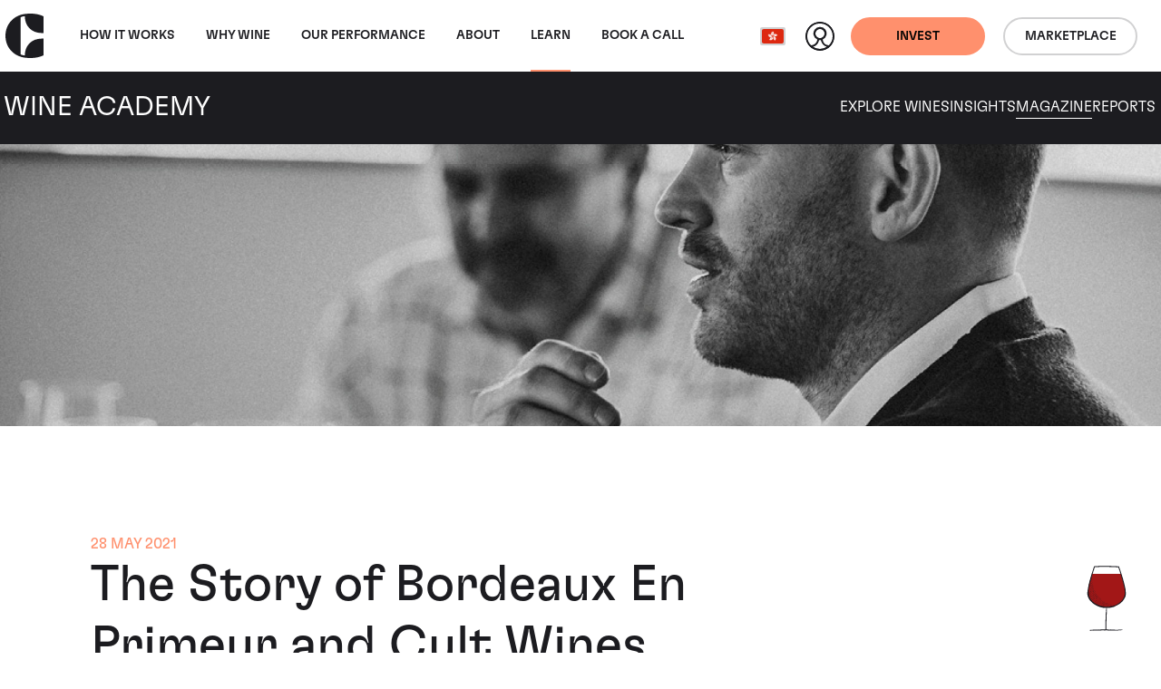

--- FILE ---
content_type: text/html; charset=utf-8
request_url: https://www.wineinvestment.com/hk/learn/magazine/2021/05/the-story-of-bordeaux-en-primeur-and-cult-wines/
body_size: 19344
content:
<!DOCTYPE html>
<html class="no-js ss-newspage -prevent-academy-sticky-nav  -show-back-to-top -wine-academy preload || js-html-tag" lang="en-HK" data-locale="en_HK" data-localeroot="/hk/">
<head>
  

  <base href="https://www.wineinvestment.com/"><!--[if lte IE 6]></base><![endif]-->
<meta charset="utf-8">
<title>The Story of Bordeaux En Primeur and Cult Wines | Cult Wines Hong Kong</title>
<style>
  html.preload * {
    transition: none !important;
  }
</style>
<script type="b0940e1e6e5fea551577b61e-text/javascript">
  
  document.documentElement.classList.remove('preload');
  document.documentElement.classList.remove('no-js'); document.documentElement.classList.add('js');
</script>

<link rel="icon" type="image/svg+xml" href="/favicon.svg" />
<link rel="icon" type="image/ico" href="/favicon-32x32.png" sizes="32x32" />
<link rel="icon" type="image/ico" href="/favicon-16x16.png" sizes="16x16" />



<link rel="preload" href="/_resources/themes/cultwines/dist/version1764677878/core.css" as="style">
<link rel="preload" href="/_resources/themes/cultwines/dist/version1764677878/_header.css" as="style">
<link rel="preload" href="/_resources/themes/cultwines/dist/version1764677878/_footer.css" as="style">


  
    <link rel="preload" href="/_resources/themes/cultwines/dist/version1764677878/_subnav.css" as="style">
  





<link rel="preload" href="/_resources/themes/cultwines/dist/fonts/GT-Flexa-Standard-Medium.woff2" as="font" type="font/woff2" crossorigin>
<link rel="preload" href="/_resources/themes/cultwines/dist/fonts/GT-Flexa-Standard-Light.woff2" as="font" type="font/woff2" crossorigin>
<link rel="preload" href="/_resources/themes/cultwines/dist/fonts/cult-wine-investment-icon-font-11-8-21.woff2" as="font" type="font/woff2" crossorigin>


<script type="b0940e1e6e5fea551577b61e-text/javascript">
  dataLayer = [
    {
      'consentMarketing': false,
      'consentSocial': false,
      'consentAnalytics': false
    }
  ];
</script>


<!-- Used in sub-themes -->
<link href="/_resources/themes/cultwines/dist/version1764677878/core.css" rel="stylesheet">


<link rel="canonical" href="https://www.wineinvestment.com/hk/learn/magazine/2021/05/the-story-of-bordeaux-en-primeur-and-cult-wines/"/>

<meta name="generator" content="Silverstripe CMS 5.4">
<meta http-equiv="Content-Type" content="text/html; charset=utf-8">

    
        
            <link rel="alternate" hreflang="x-default" href="https://www.wineinvestment.com/learn/magazine/2021/05/the-story-of-bordeaux-en-primeur-and-cult-wines/"/>
            <link rel="alternate" hreflang="en-gb" href="https://www.wineinvestment.com/learn/magazine/2021/05/the-story-of-bordeaux-en-primeur-and-cult-wines/"/>
        
    
        
            <link rel="alternate" hreflang="en-us" href="https://www.wineinvestment.com/us/learn/magazine/2021/05/the-story-of-bordeaux-en-primeur-and-cult-wines/"/>
            
        
    
        
            <link rel="alternate" hreflang="en-sg" href="https://www.wineinvestment.com/sg/learn/magazine/2021/05/the-story-of-bordeaux-en-primeur-and-cult-wines/"/>
            
        
    
        
            <link rel="alternate" hreflang="en-hk" href="https://www.wineinvestment.com/hk/learn/magazine/2021/05/the-story-of-bordeaux-en-primeur-and-cult-wines/"/>
            
        
    
        
            <link rel="alternate" hreflang="en-ca" href="https://www.wineinvestment.com/ca/learn/magazine/2021/05/the-story-of-bordeaux-en-primeur-and-cult-wines/"/>
            
        
    
        
    




<meta name="viewport" content="width=device-width, initial-scale=1.0">
<meta http-equiv="Content-Type" content="text/html; charset=utf-8">

<meta property="og:title" content="The Story of Bordeaux En Primeur and Cult Wines" />
<meta property="og:description" content="" />
<meta property="og:site_name" content="Cult Wines"/>
<meta property="og:url" content="https://www.wineinvestment.com/hk/learn/magazine/2021/05/the-story-of-bordeaux-en-primeur-and-cult-wines/"/>
<meta property="og:type" content="article"/> <!-- website-->

    <meta property="og:image" content="https://www.wineinvestment.com/assets/TGBEP.jpg" />
    <meta name="og:image:width" content="1200">
    <meta name="og:image:height" content="630">
    <meta name="twitter:card" content="summary_large_image">
    <meta name="twitter:image" content="https://www.wineinvestment.com/assets/TGBEP.jpg">

<meta name="twitter:site" content="">
<meta name="twitter:title" content="The Story of Bordeaux En Primeur and Cult Wines">
<meta name="twitter:description" content="">




  
    <script type="application/ld+json">{"@context":"https:\/\/schema.org","@graph":[{"@type":"Website","url":"https:\/\/www.wineinvestment.com\/hk\/","name":"Cult Wines"},{"@type":"Organization","url":"https:\/\/www.wineinvestment.com\/hk\/"},{"@type":"BreadcrumbList","itemListElement":[{"@type":"ListItem","position":1,"name":"Learn","item":"https:\/\/www.wineinvestment.com\/hk\/learn\/"},{"@type":"ListItem","position":2,"name":"Magazine","item":"https:\/\/www.wineinvestment.com\/hk\/learn\/magazine\/"},{"@type":"ListItem","position":3,"name":"2021","item":"https:\/\/www.wineinvestment.com\/hk\/learn\/magazine\/2021\/"},{"@type":"ListItem","position":4,"name":"05","item":"https:\/\/www.wineinvestment.com\/hk\/learn\/magazine\/2021\/05\/"},{"@type":"ListItem","position":5,"name":"The Story of Bordeaux En Primeur and Cult Wines","item":"https:\/\/www.wineinvestment.com\/hk\/learn\/magazine\/2021\/05\/the-story-of-bordeaux-en-primeur-and-cult-wines\/"}]}]}</script>


  <script type="b0940e1e6e5fea551577b61e-text/javascript">(function(w,d,s,l,i){w[l]=w[l]||[];w[l].push({'gtm.start':
new Date().getTime(),event:'gtm.js'});var f=d.getElementsByTagName(s)[0],
j=d.createElement(s),dl=l!='dataLayer'?'&l='+l:'';j.async=true;j.src=
'https://www.googletagmanager.com/gtm.js?id='+i+dl;f.parentNode.insertBefore(j,f);
})(window,document,'script','dataLayer','GTM-5KCRNKF');</script>
<link rel="stylesheet" type="text/css" href="/_resources/themes/cultwines/dist/version1764677878/social-list.css">
</head>
<body class="body-tag" data-pageid="1138" data-currencycode="HKD" data-currencycodelocale="zh_HK">
  
  <header class="header || js-header">
    <nav class="header__navbar || navbar navbar-expand-lg">
        <div class="header__container || container-xxl">
            <a class="header__navbar-brand || navbar-brand" href="/hk/">
              <svg class="logo -cult-icon" xmlns="http://www.w3.org/2000/svg" data-name="Layer 1" viewBox="0 0 125.7 144.03"><path d="M63.34 1.28C28.48 5.74 0 33.11 0 72.01s28.48 66.26 63.34 70.73c32.14 4.12 51.72-2.55 62.34-7.54v-54h-7.12c-30.27 0-54.7 20.83-54.7 54.69-5.06-.87-8.87-1.53-14.08-3.75.24-2.1.3-30.61.29-60.08s0-58-.29-60.08c5.21-2.22 9-2.88 14.08-3.75 0 33.86 24.43 54.69 54.7 54.69h7.13v-54c-10.6-5.1-30.2-11.76-62.35-7.64z"/></svg>

              <svg class="logo -cult-wine-investment-primary" xmlns="http://www.w3.org/2000/svg" data-name="Layer 1" viewBox="0 0 969.34 175.48"><path d="M555.41 108.77c.17 8.33.17 18.84.17 32.87s0 24.45-.17 32.87h9.64c-.27-8.5-.27-19-.27-32.87 0-14.11 0-24.54.27-32.87zm43.13-31.27c-.79 5.87-1.4 10.69-1.75 14.37h-.44c-.44-3.68-1-8.5-1.84-14.46-2.28-15.6-4.91-36.55-5.61-43.22h-11.31c-.61 7-3.85 28.14-5.87 43-.79 5.7-1.49 10.61-1.93 14.38h-.44c-.35-3.68-.87-8.59-1.67-14.38-2.19-15.6-5.25-37.34-5.69-43h-11.76c3 13.24 10.71 54.88 12.9 65.75 1-.09 2.63-.09 5.08-.09 1.93 0 4.12 0 5.79.09 1-6.49 3.85-23.93 6-38.22.87-5.44 1.57-12.1 2.1-17.27h.26c.53 5.08 1.23 11.57 2 17.18 1.92 14 4.56 32.52 5.43 38.31 1.23-.09 3.42-.09 6.31-.09 1.93 0 3.77 0 5.09.09 1.84-10.26 10.26-52.33 13-65.75h-9.91c-.61 6.75-3.72 28.14-5.74 43.31zm45.61 75.8c-1.23 5.78-2 10.25-2.63 13.67h-.35c-.61-3.33-1.4-7.89-2.63-13.5-2.89-15.51-7-37.6-7.89-44.7h-10.78c3.77 13.67 12.36 56.27 14.38 65.74 1.22-.09 3.33-.09 6.92-.09 2.63 0 5.08 0 6.84.09 2-9.47 10.6-50.4 14.2-65.74h-10.08c-.97 6.57-5.17 29.01-7.98 44.53zm-39-44.53c.27 6.75.53 23.49.53 36 0 5.53.35 11 .79 17h-.09a142.71 142.71 0 0 0-4.29-14.38c-5.88-15.25-13.85-33.39-15.52-38.65h-11.43c.17 7.71.17 18.93.17 32.87s-.08 24.45-.17 32.87h8.32c-.08-5.17-.08-18.15-.17-36.2-.09-6.49-.35-13.06-.7-19.9h.08a121.66 121.66 0 0 0 4.91 16.74c6.23 14.47 13.68 32.61 16 39.36h9.73c-.08-8.5-.08-18.41-.08-33 0-13.94.08-26.12.17-32.78zm26.49-8.83c-.27-8.51-.27-19-.27-32.87 0-14.12 0-24.55.27-32.88H622c.17 8.33.17 18.85.17 32.88s0 24.45-.17 32.87zm58.58-32.88v14.56c0 7.27-.19 18.32-.19 18.32h32.64c-.09-.88-.09-2.63-.09-3.95s0-4.16.09-5.21c-8.51.18-16.75.92-23.32.92V70.49h5.19c5.39 0 18.13.73 18.13.73v-9.11s-12.74.73-18.13.73h-5.19V42.43c6.57 0 14.81.74 23.32.92-.09-1.06-.09-3.81-.09-5.21s0-3.07.09-4h-32.66c.26 7.15.17 18.99.17 32.92zm-40.2 32.88c-.09-5.18-.09-18.15-.18-36.21-.09-6.48-.35-13.06-.7-19.89h.09a120.28 120.28 0 0 0 4.91 16.74c6.22 14.46 13.67 32.61 16 39.36h9.73c-.09-8.51-.09-18.41-.09-33 0-13.94.09-26.12.17-32.79h-8.28c.26 6.75.52 23.5.52 36 0 5.52.35 11.05.79 17h-.08a140.12 140.12 0 0 0-4.3-14.38c-5.87-15.25-13.85-33.4-15.52-38.66h-11.41c.18 7.72.18 18.94.18 32.88s-.09 24.45-.18 32.87zm189.71 8.83h-11.06c-1.75 6.13-6.14 22-10.17 36.37-1 3.34-1.93 7.72-2.81 11.93h-.43c-.79-4.21-1.84-8.94-2.63-12.1-4.21-14.29-8.59-30.33-10.26-36.2h-12c.18 8.59.18 18.41.18 32.78 0 13.94 0 23.49-.18 33h8.15c-.08-13.5-.26-22.62-.26-36.9-.09-6.23-.44-13-.52-19.73h.26c1 5.7 2.45 12.36 3.77 17.36l10.9 39.23h4.12l10.78-38.66c1.23-4.64 2.54-11.65 3.68-17.79h.26c-.17 6.4-.52 13.32-.52 19.11 0 14.2-.09 23.84-.44 37.34h9.29c-.18-9.47-.26-19-.26-33-.02-14.33.09-24.15.15-32.74zm80.23 0c.26 6.75.52 23.49.52 36 0 5.53.35 11 .79 17h-.08a140.12 140.12 0 0 0-4.3-14.38c-5.87-15.25-13.85-33.39-15.52-38.65h-11.39c.18 7.71.18 18.93.18 32.87s-.09 24.45-.18 32.87h8.33c-.09-5.17-.09-18.15-.18-36.2-.09-6.49-.35-13.06-.7-19.9h.09a120.28 120.28 0 0 0 4.91 16.74c6.22 14.47 13.67 32.61 16 39.36h9.73c-.09-8.5-.09-18.41-.09-33 0-13.94.09-26.12.18-32.78zm-71.29 0c.27 7.1.18 18.93.18 32.87v14.6c0 7.26-.19 18.31-.19 18.31h32.61c-.09-.88-.09-2.63-.09-3.94s0-4.16.09-5.21c-8.5.17-16.74.91-23.32.91v-21.2h5.19c5.39 0 16.72.72 16.72.72v-9.1s-11.33.72-16.72.72h-5.19v-20.44c6.58 0 14.82.74 23.32.91-.09-1.05-.09-3.8-.09-5.21s0-3.07.09-3.94zm120.58 4.12c0-1.49 0-3.07.09-4.12H935.5c.09 1.05.09 2.63.09 4.12 0 1.31 0 3.07-.09 4.21 4.39-.09 8.68-.09 12.45-.09 0 22.52 0 52.24-.26 57.5 1.4-.09 3.33-.09 4.73-.09s3.42 0 4.82.09c-.26-5.26-.26-35-.26-57.5 3.77 0 8.06 0 12.36.09-.09-1.14-.09-2.86-.09-4.21zm-300.72-4.12c.27 7.1.18 18.93.18 32.87v14.6c0 7.26-.19 18.31-.19 18.31h32.61c-.09-.88-.09-2.63-.09-3.94s0-4.16.09-5.21c-8.5.17-16.74.91-23.32.91v-21.2H683c5.39 0 18.13.72 18.13.72v-9.1s-12.74.72-18.13.72h-5.19v-20.44c6.58 0 14.82.74 23.32.91-.09-1.05-.09-3.8-.09-5.21s0-3.07.09-3.94zm80.75 0c.08 1.05.08 2.63.08 4.12 0 1.31 0 3.07-.08 4.21 4.38-.09 8.67-.09 12.44-.09 0 22.52 0 52.24-.26 57.5 1.4-.09 3.33-.09 4.73-.09s3.42 0 4.82.09c-.26-5.26-.26-35-.26-57.5 3.77 0 8.06 0 12.36.09-.09-1.14-.09-2.9-.09-4.21 0-1.49 0-3.07.09-4.12zm-21.39 28.47c-9.2-3.77-10.78-8.24-10.78-13.59s2.8-8 8.68-8c6.75 0 9.37 3.16 9.37 9.82 0 1.58-.08 3.59-.17 5.43 1.14 0 2.72-.08 4.38-.08s3.07 0 4.12.08c.09-2.19.18-3.76.18-5.87 0-11.48-5.26-17.27-18-17.27-11.66 0-17.62 5.79-17.62 15.87s4.12 16.39 16.3 21.3c8.77 3.51 11.22 8.24 11.22 14.29 0 5.52-2.54 8.32-9.11 8.32-7 0-9.82-3-9.82-11.22 0-1.13 0-2.8.09-4.29-1.32.09-3 .09-4.82.09-1.67 0-3.16-.09-4.3-.18-.09 2-.18 3.33-.18 6 0 10.87 5.44 17.53 19 17.53 12.09 0 17.79-6.31 17.79-16.74s-5.11-17-16.33-21.49zm-499.76-19.47c.78 40.93-14.8 39.48-20.14 38.27-10.07-2.27-11.18-17.47-11.18-42.36v-79.2h-50.66v96.35c0 29.12 15.53 44.64 44.13 44.64 10.72 0 35.92 1.36 47.81-26h8.58v24.77h32.16V34.48h-50.7zM351.47.13L299.72 0v119.53c0 35.09 17.1 54.83 44.67 56h28.74v-34.92h-21.66zM63.34 32.73C28.49 37.18 0 64.55 0 103.46s28.49 66.26 63.34 70.72c32.14 4.12 51.72-2.54 62.35-7.53V112.6h-7.13c-30.26 0-54.69 20.83-54.69 54.68-5.06-.87-8.87-1.53-14.09-3.75.25-2.1.3-30.61.29-60.08s0-58-.29-60.07c5.22-2.23 9-2.88 14.09-3.75 0 33.85 24.43 54.68 54.69 54.68h7.11V40.24c-10.61-5-30.18-11.63-62.33-7.51zm431.33 86.71l-26 13.52a21.62 21.62 0 0 0-11.65 19.16v8.12l-13.33.29V61.44h56.27v-27.2h-57.43V0h-17.36a232.77 232.77 0 0 1-54.84 56.53v4.9h21.52v57.43c0 41.92 19.6 56.61 54.46 56.61 13.62 0 25.05-1.88 36.85-8.24 12.19-6.57 16.84-14.05 16.84-14.05l-.28-33.87z"/></svg>

            </a>
            <div class="header__collapse || collapse navbar-collapse">
                
<ul class="nav__primary-nav-list || navbar-nav me-auto || js-main-nav">
    
        <li class="nav__primary-nav-item || nav-item">
            <a class="nav__primary-nav-link w-100 || nav-link  -has-secondary-nav || js-primary-arrow"
                
               href="/hk/how-it-works/investing-with-us/">
                How It Works
            <span class="nav__primary-nav-arrow"></span>
            </a>
            
                <div class="nav__secondary-nav || js-secondary-nav">
                    <div class="nav__secondary-nav-container || container-xxl">
                        <div class="nav__secondary-nav-arrow || js-secondary-nav-arrow"></div>
                        <a href="/hk/how-it-works/investing-with-us/" class="nav__primary-link-back">How It Works</a>
                        <ul class="nav__secondary-nav-list">
                            
                            
                                <li class="nav__secondary-nav-item">
                                    <a href="/hk/how-it-works/investing-with-us/" class="nav__secondary-nav-link">Investing With Us</a>
                                    
                                        <p class="nav__secondary-nav-intro-text">Investing in wine could be your smartest investment yet.</p>
                                    
                                </li>
                            
                                <li class="nav__secondary-nav-item">
                                    <a href="/hk/how-it-works/our-process/" class="nav__secondary-nav-link">Our Process</a>
                                    
                                        <p class="nav__secondary-nav-intro-text">Let us guide you through the process behind investing in fine wine.</p>
                                    
                                </li>
                            
                                <li class="nav__secondary-nav-item">
                                    <a href="/hk/how-it-works/where-is-your-wine/" class="nav__secondary-nav-link">Where Is Your Wine</a>
                                    
                                        <p class="nav__secondary-nav-intro-text">Discover how your secure fine wine investment is stored.</p>
                                    
                                </li>
                            
                                <li class="nav__secondary-nav-item">
                                    <a href="/hk/how-it-works/plans-and-fees/" class="nav__secondary-nav-link">Plans &amp; Fees</a>
                                    
                                        <p class="nav__secondary-nav-intro-text">Hassle-free and easy, our plans and fees are simple and transparent.</p>
                                    
                                </li>
                            
                        </ul>
                    </div>
                </div>
            
        </li>
    
        <li class="nav__primary-nav-item || nav-item">
            <a class="nav__primary-nav-link w-100 || nav-link  -has-secondary-nav || js-primary-arrow"
                
               href="/hk/why-wine/wine-as-an-asset/">
                Why wine
            <span class="nav__primary-nav-arrow"></span>
            </a>
            
                <div class="nav__secondary-nav || js-secondary-nav">
                    <div class="nav__secondary-nav-container || container-xxl">
                        <div class="nav__secondary-nav-arrow || js-secondary-nav-arrow"></div>
                        <a href="/hk/why-wine/wine-as-an-asset/" class="nav__primary-link-back">Why wine</a>
                        <ul class="nav__secondary-nav-list">
                            
                            
                                <li class="nav__secondary-nav-item">
                                    <a href="/hk/why-wine/wine-as-an-asset/" class="nav__secondary-nav-link">Wine as an Asset</a>
                                    
                                        <p class="nav__secondary-nav-intro-text">Wine has a proven track record of returns and resilience in an unstable market.</p>
                                    
                                </li>
                            
                                <li class="nav__secondary-nav-item">
                                    <a href="/hk/why-wine/the-wine-experience/" class="nav__secondary-nav-link">The Wine Experience</a>
                                    
                                        <p class="nav__secondary-nav-intro-text">It's not just an asset, it's an experience. Discover what else your investment offers.</p>
                                    
                                </li>
                            
                        </ul>
                    </div>
                </div>
            
        </li>
    
        <li class="nav__primary-nav-item || nav-item">
            <a class="nav__primary-nav-link w-100 || nav-link "
                
               href="/hk/our-performance/">
                Our Performance
            
            </a>
            
        </li>
    
        <li class="nav__primary-nav-item || nav-item">
            <a class="nav__primary-nav-link w-100 || nav-link  -has-secondary-nav || js-primary-arrow"
                
               href="/hk/about/our-company/">
                About
            <span class="nav__primary-nav-arrow"></span>
            </a>
            
                <div class="nav__secondary-nav || js-secondary-nav">
                    <div class="nav__secondary-nav-container || container-xxl">
                        <div class="nav__secondary-nav-arrow || js-secondary-nav-arrow"></div>
                        <a href="/hk/about/our-company/" class="nav__primary-link-back">About</a>
                        <ul class="nav__secondary-nav-list">
                            
                            
                                <li class="nav__secondary-nav-item">
                                    <a href="/hk/about/our-company/" class="nav__secondary-nav-link">Our Company</a>
                                    
                                        <p class="nav__secondary-nav-intro-text">Our story, setting a new standard for fine wine investment.</p>
                                    
                                </li>
                            
                                <li class="nav__secondary-nav-item">
                                    <a href="/hk/about/meet-the-team/" class="nav__secondary-nav-link">Our Team</a>
                                    
                                        <p class="nav__secondary-nav-intro-text">What we do is different. Find out more about the people who make it work.</p>
                                    
                                </li>
                            
                        </ul>
                    </div>
                </div>
            
        </li>
    
        <li class="nav__primary-nav-item || nav-item">
            <a class="nav__primary-nav-link w-100 || nav-link  -has-secondary-nav || js-primary-arrow"
                
               href="/hk/learn/">
                Learn
            <span class="nav__primary-nav-arrow"></span>
            </a>
            
                <div class="nav__secondary-nav || js-secondary-nav">
                    <div class="nav__secondary-nav-container || container-xxl">
                        <div class="nav__secondary-nav-arrow || js-secondary-nav-arrow"></div>
                        <a href="/hk/learn/" class="nav__primary-link-back">Learn</a>
                        <ul class="nav__secondary-nav-list">
                            
                                <li class="nav__secondary-nav-item -parent">
                                    <a href="/hk/learn/" class="nav__secondary-nav-link">Learn</a>
                                    
                                        <p class="nav__secondary-nav-intro-text">Cult Wines’ Wine Academy offers expert guides, insights, and resources to nurture fine wine passion.</p>
                                    
                                </li>
                            
                            
                                <li class="nav__secondary-nav-item">
                                    <a href="/hk/learn/wine/" class="nav__secondary-nav-link">Explore Wines</a>
                                    
                                        <p class="nav__secondary-nav-intro-text">Discover our range of fine wines from around the world.</p>
                                    
                                </li>
                            
                                <li class="nav__secondary-nav-item">
                                    <a href="/hk/learn/insights/" class="nav__secondary-nav-link">Insights</a>
                                    
                                        <p class="nav__secondary-nav-intro-text">Engaging insights on wine and investment subjects</p>
                                    
                                </li>
                            
                                <li class="nav__secondary-nav-item">
                                    <a href="/hk/learn/magazine/" class="nav__secondary-nav-link">Magazine</a>
                                    
                                        <p class="nav__secondary-nav-intro-text">Subscribe to our magazine to stay in the know.</p>
                                    
                                </li>
                            
                                <li class="nav__secondary-nav-item">
                                    <a href="/hk/learn/reports/" class="nav__secondary-nav-link">Reports</a>
                                    
                                        <p class="nav__secondary-nav-intro-text">View our latest reports to see how the fine wine market is doing.</p>
                                    
                                </li>
                            
                        </ul>
                    </div>
                </div>
            
        </li>
    
        <li class="nav__primary-nav-item || nav-item">
            <a class="nav__primary-nav-link w-100 || nav-link "
                
               href="/hk/book-a-call-link/">
                Book a call
            
            </a>
            
        </li>
    
</ul>
<!-- cached: 2026-01-14 10:41:04 -->


                <div class="header__action-wrapper -mobile-desktop">
                    
                        <div class="header__action-ctas-wrapper || d-flex">
                        
                            <a class="header_btn-mobile-desktop || btn -solid -primary || d-flex align-items-center" href="/hk/invest-with-us/" >
                                <span class="header_btn-title -desktop || d-none d-md-block">Get started</span>
                                <span class="header_btn-title -mobile || d-block d-md-none">Invest</span>
                            </a>
                        
                        
                            <a class="header_btn-mobile-desktop || btn -outline btn-outline-dark || d-flex align-items-center" href="https://app.cultx.com/discover"  target='_blank' rel='noopener'>
                                <span class="header_btn-title -mobile">Marketplace</span>
                            </a>
                        
                        </div>
                    
                </div>
            </div>
            <div class="header__action-wrapper -mobile">
                <div class="locale-select || js-locale-select">
    
        
    
        
    
        
    
        
            <button class="locale-select__btn || btn || js-locale-select-btn" type="button">
                
                    <span class="locale-select__flag-wrapper">
                        <img class="locale-select__flag" src="/assets/flags/hk__FillWzMyLDI0XQ.png" alt="hk">
                    </span>
                
                <span class="locale-select__title">Hong Kong (English)</span>
            </button>
        
    
        
    
        
    

    <ul class="locale-select__list || js-locale-select-list">
        
            
                <li class="locale-select__item">
                    <a class="locale-select__link" href="/learn/magazine/2021/05/the-story-of-bordeaux-en-primeur-and-cult-wines/" title="United Kingdom (English)">
                        
                            <span class="locale-select__flag-wrapper">
                               <img class="locale-select__flag ||" loading="lazy" src="/assets/flags/gb__FillWzMyLDI0XQ.png" alt="gb">
                            </span>
                        
                        <span class="locale-select__title">United Kingdom (English)</span>
                    </a>
                </li>
            
        
            
                <li class="locale-select__item">
                    <a class="locale-select__link" href="/us/learn/magazine/2021/05/the-story-of-bordeaux-en-primeur-and-cult-wines/" title="United States (English)">
                        
                            <span class="locale-select__flag-wrapper">
                               <img class="locale-select__flag ||" loading="lazy" src="/assets/flags/us__FillWzMyLDI0XQ.png" alt="us">
                            </span>
                        
                        <span class="locale-select__title">United States (English)</span>
                    </a>
                </li>
            
        
            
                <li class="locale-select__item">
                    <a class="locale-select__link" href="/sg/learn/magazine/2021/05/the-story-of-bordeaux-en-primeur-and-cult-wines/" title="Singapore (English)">
                        
                            <span class="locale-select__flag-wrapper">
                               <img class="locale-select__flag ||" loading="lazy" src="/assets/flags/sg__FillWzMyLDI0XQ.png" alt="sg">
                            </span>
                        
                        <span class="locale-select__title">Singapore (English)</span>
                    </a>
                </li>
            
        
            
        
            
                <li class="locale-select__item">
                    <a class="locale-select__link" href="/ca/learn/magazine/2021/05/the-story-of-bordeaux-en-primeur-and-cult-wines/" title="Canada (English)">
                        
                            <span class="locale-select__flag-wrapper">
                               <img class="locale-select__flag ||" loading="lazy" src="/assets/flags/ca__FillWzMyLDI0XQ.png" alt="ca">
                            </span>
                        
                        <span class="locale-select__title">Canada (English)</span>
                    </a>
                </li>
            
        
            
        
    </ul>
</div>

                <a href="https://portal.wineinvestment.com/login" class="header__profile-link"  target='_blank' rel='noopener'>
                    <svg class="header__profile-icon" xmlns="http://www.w3.org/2000/svg" data-name="Layer 1" viewBox="0 0 32 32">
                        <path class="header__profile-icon-figure" fill="#1c1919" d="M16 0a16 16 0 1 0 16 16A16 16 0 0 0 16 0zm.15 7.81A5.2 5.2 0 0 1 21.32 13a5.25 5.25 0 0 1-5.25 5.21 5.2 5.2 0 0 1 .08-10.4zm-8 19.72a9 9 0 0 0 6.72-7.43 6.62 6.62 0 0 0 2.43 0 9 9 0 0 0 6.67 7.42 13.93 13.93 0 0 1-15.86.01z"/>
                        <path class="header__profile-icon-bg" fill="#fff" d="M25.76 26A7.32 7.32 0 0 1 19 19.6a7.28 7.28 0 1 0-5.83 0A7.31 7.31 0 0 1 6.24 26 14 14 0 1 1 26 25.72c0 .1-.15.19-.24.28z"/></svg>
                </a>
                
                    
                        <a class="header_btn-mobile || btn -solid -primary || d-none d-md-flex" href="/hk/invest-with-us/" >Invest</a>
                    
                    
                        <a class="header_btn-mobile || btn -outline -dark || d-none d-md-flex" href="https://app.cultx.com/discover"  target='_blank' rel='noopener'>Marketplace</a>
                    
                
                <button class="header__nav-toggle || js-nav-toggle" type="button" aria-expanded="false" aria-label="Toggle navigation"></button>
            </div>
        </div>
    </nav>
    
        <nav class="wa-subnav || js-wa-subnav">
    <div class="container-xxl">
        <div class="row">
            <div class="wa-subnav__brand-wrapper || col-12 col-lg-4 align-items-center d-flex justify-content-between justify-content-lg-start">
                <a class="wa-subnav__logo-link" href="/hk/learn/">
                    <svg class="logo -cult-icon" xmlns="http://www.w3.org/2000/svg" data-name="Layer 1" viewBox="0 0 125.7 144.03"><path d="M63.34 1.28C28.48 5.74 0 33.11 0 72.01s28.48 66.26 63.34 70.73c32.14 4.12 51.72-2.55 62.34-7.54v-54h-7.12c-30.27 0-54.7 20.83-54.7 54.69-5.06-.87-8.87-1.53-14.08-3.75.24-2.1.3-30.61.29-60.08s0-58-.29-60.08c5.21-2.22 9-2.88 14.08-3.75 0 33.86 24.43 54.69 54.7 54.69h7.13v-54c-10.6-5.1-30.2-11.76-62.35-7.64z"/></svg>

                </a>
                <a class="wa-subnav__title-link" href="/hk/learn/">
                    <span class="wa-subnav__title">Wine Academy</span>
                </a>
                <div class="wa-subnav__toggle || js-wa-subnav-toggle"></div>
            </div>
            <div class="wa-subnav__nav-wrapper || col-12 col-lg-8">
                <nav class="wa-subnav__nav">
                  
                      <a href="/hk/learn/wine/" class="wa-subnav__nav-link">Explore Wines</a>
                  
                      <a href="/hk/learn/insights/" class="wa-subnav__nav-link">Insights</a>
                  
                      <a href="/hk/learn/magazine/" class="wa-subnav__nav-link">Magazine</a>
                  
                      <a href="/hk/learn/reports/" class="wa-subnav__nav-link">Reports</a>
                  
                </nav>
            </div>
        </div>
    </div>
</nav>
<link href="/_resources/themes/cultwines/dist/version1764677878/_subnav.css" rel="stylesheet">


    
</header>
<link href="/_resources/themes/cultwines/dist/version1764677878/_header.css" rel="stylesheet">

  <main class="main || js-main-tag" role="main">
    



    <div class="resource">
    
    
        <div class="container-fluid">
            <div class="row">
                <picture class="resource__picture || ratio ratio-resources-main-image-desktop">
                    
                        <source srcset="/assets/TGBEP__FocusFillWyIwLjAwIiwiMC4wMCIsMzc1LDEwNl0.jpg" media="(max-width: 375px)">
                        <source srcset="/assets/TGBEP__FocusFillWyIwLjAwIiwiMC4wMCIsNTc1LDE2N10.jpg" media="(max-width: 575px)">
                        <source srcset="/assets/TGBEP__FocusFillWyIwLjAwIiwiMC4wMCIsNzY3LDIyNV0.jpg" media="(max-width: 767px)">
                    
                    <source srcset="/assets/TGBEP__FocusFillWyIwLjAwIiwiMC4wMCIsOTkxLDI5M10.jpg" media="(max-width: 991px)">
                    <source srcset="/assets/TGBEP__FocusFillWyIwLjAwIiwiMC4wMCIsMTE5OSwzNTZd.jpg" media="(max-width: 1199px)">
                    <img class="img-fluid" loading="lazy" src="/assets/TGBEP__FocusFillWyIwLjAwIiwiMC4wMCIsMTkyMCw1NzVd.jpg" alt="TGBEP">
                </picture>
            </div>
        </div>
    

    
    <div class="resource__container -resource-info || container-fluid">
        <div class="row">
            <div class="col-12">
                <div class="resource__resource-info-wrapper">
                    
                        <time class="resource__pub-date h6" datetime="2021-05-28 00:00:00">28 May 2021</time>
                    
                    <h1 class="resource__title">The Story of Bordeaux En Primeur and Cult Wines</h1>
                    <div class="row">
                        <div class="resource__author-wrapper || col-12 col-md-6 d-flex align-items-center">
                            <span class="resource__by h6">By </span>
                            
                              
                            
                            <div>
                                
                                  
                                
                                <svg class="logo -cult-wine-investment-primary" xmlns="http://www.w3.org/2000/svg" data-name="Layer 1" viewBox="0 0 969.34 175.48"><path d="M555.41 108.77c.17 8.33.17 18.84.17 32.87s0 24.45-.17 32.87h9.64c-.27-8.5-.27-19-.27-32.87 0-14.11 0-24.54.27-32.87zm43.13-31.27c-.79 5.87-1.4 10.69-1.75 14.37h-.44c-.44-3.68-1-8.5-1.84-14.46-2.28-15.6-4.91-36.55-5.61-43.22h-11.31c-.61 7-3.85 28.14-5.87 43-.79 5.7-1.49 10.61-1.93 14.38h-.44c-.35-3.68-.87-8.59-1.67-14.38-2.19-15.6-5.25-37.34-5.69-43h-11.76c3 13.24 10.71 54.88 12.9 65.75 1-.09 2.63-.09 5.08-.09 1.93 0 4.12 0 5.79.09 1-6.49 3.85-23.93 6-38.22.87-5.44 1.57-12.1 2.1-17.27h.26c.53 5.08 1.23 11.57 2 17.18 1.92 14 4.56 32.52 5.43 38.31 1.23-.09 3.42-.09 6.31-.09 1.93 0 3.77 0 5.09.09 1.84-10.26 10.26-52.33 13-65.75h-9.91c-.61 6.75-3.72 28.14-5.74 43.31zm45.61 75.8c-1.23 5.78-2 10.25-2.63 13.67h-.35c-.61-3.33-1.4-7.89-2.63-13.5-2.89-15.51-7-37.6-7.89-44.7h-10.78c3.77 13.67 12.36 56.27 14.38 65.74 1.22-.09 3.33-.09 6.92-.09 2.63 0 5.08 0 6.84.09 2-9.47 10.6-50.4 14.2-65.74h-10.08c-.97 6.57-5.17 29.01-7.98 44.53zm-39-44.53c.27 6.75.53 23.49.53 36 0 5.53.35 11 .79 17h-.09a142.71 142.71 0 0 0-4.29-14.38c-5.88-15.25-13.85-33.39-15.52-38.65h-11.43c.17 7.71.17 18.93.17 32.87s-.08 24.45-.17 32.87h8.32c-.08-5.17-.08-18.15-.17-36.2-.09-6.49-.35-13.06-.7-19.9h.08a121.66 121.66 0 0 0 4.91 16.74c6.23 14.47 13.68 32.61 16 39.36h9.73c-.08-8.5-.08-18.41-.08-33 0-13.94.08-26.12.17-32.78zm26.49-8.83c-.27-8.51-.27-19-.27-32.87 0-14.12 0-24.55.27-32.88H622c.17 8.33.17 18.85.17 32.88s0 24.45-.17 32.87zm58.58-32.88v14.56c0 7.27-.19 18.32-.19 18.32h32.64c-.09-.88-.09-2.63-.09-3.95s0-4.16.09-5.21c-8.51.18-16.75.92-23.32.92V70.49h5.19c5.39 0 18.13.73 18.13.73v-9.11s-12.74.73-18.13.73h-5.19V42.43c6.57 0 14.81.74 23.32.92-.09-1.06-.09-3.81-.09-5.21s0-3.07.09-4h-32.66c.26 7.15.17 18.99.17 32.92zm-40.2 32.88c-.09-5.18-.09-18.15-.18-36.21-.09-6.48-.35-13.06-.7-19.89h.09a120.28 120.28 0 0 0 4.91 16.74c6.22 14.46 13.67 32.61 16 39.36h9.73c-.09-8.51-.09-18.41-.09-33 0-13.94.09-26.12.17-32.79h-8.28c.26 6.75.52 23.5.52 36 0 5.52.35 11.05.79 17h-.08a140.12 140.12 0 0 0-4.3-14.38c-5.87-15.25-13.85-33.4-15.52-38.66h-11.41c.18 7.72.18 18.94.18 32.88s-.09 24.45-.18 32.87zm189.71 8.83h-11.06c-1.75 6.13-6.14 22-10.17 36.37-1 3.34-1.93 7.72-2.81 11.93h-.43c-.79-4.21-1.84-8.94-2.63-12.1-4.21-14.29-8.59-30.33-10.26-36.2h-12c.18 8.59.18 18.41.18 32.78 0 13.94 0 23.49-.18 33h8.15c-.08-13.5-.26-22.62-.26-36.9-.09-6.23-.44-13-.52-19.73h.26c1 5.7 2.45 12.36 3.77 17.36l10.9 39.23h4.12l10.78-38.66c1.23-4.64 2.54-11.65 3.68-17.79h.26c-.17 6.4-.52 13.32-.52 19.11 0 14.2-.09 23.84-.44 37.34h9.29c-.18-9.47-.26-19-.26-33-.02-14.33.09-24.15.15-32.74zm80.23 0c.26 6.75.52 23.49.52 36 0 5.53.35 11 .79 17h-.08a140.12 140.12 0 0 0-4.3-14.38c-5.87-15.25-13.85-33.39-15.52-38.65h-11.39c.18 7.71.18 18.93.18 32.87s-.09 24.45-.18 32.87h8.33c-.09-5.17-.09-18.15-.18-36.2-.09-6.49-.35-13.06-.7-19.9h.09a120.28 120.28 0 0 0 4.91 16.74c6.22 14.47 13.67 32.61 16 39.36h9.73c-.09-8.5-.09-18.41-.09-33 0-13.94.09-26.12.18-32.78zm-71.29 0c.27 7.1.18 18.93.18 32.87v14.6c0 7.26-.19 18.31-.19 18.31h32.61c-.09-.88-.09-2.63-.09-3.94s0-4.16.09-5.21c-8.5.17-16.74.91-23.32.91v-21.2h5.19c5.39 0 16.72.72 16.72.72v-9.1s-11.33.72-16.72.72h-5.19v-20.44c6.58 0 14.82.74 23.32.91-.09-1.05-.09-3.8-.09-5.21s0-3.07.09-3.94zm120.58 4.12c0-1.49 0-3.07.09-4.12H935.5c.09 1.05.09 2.63.09 4.12 0 1.31 0 3.07-.09 4.21 4.39-.09 8.68-.09 12.45-.09 0 22.52 0 52.24-.26 57.5 1.4-.09 3.33-.09 4.73-.09s3.42 0 4.82.09c-.26-5.26-.26-35-.26-57.5 3.77 0 8.06 0 12.36.09-.09-1.14-.09-2.86-.09-4.21zm-300.72-4.12c.27 7.1.18 18.93.18 32.87v14.6c0 7.26-.19 18.31-.19 18.31h32.61c-.09-.88-.09-2.63-.09-3.94s0-4.16.09-5.21c-8.5.17-16.74.91-23.32.91v-21.2H683c5.39 0 18.13.72 18.13.72v-9.1s-12.74.72-18.13.72h-5.19v-20.44c6.58 0 14.82.74 23.32.91-.09-1.05-.09-3.8-.09-5.21s0-3.07.09-3.94zm80.75 0c.08 1.05.08 2.63.08 4.12 0 1.31 0 3.07-.08 4.21 4.38-.09 8.67-.09 12.44-.09 0 22.52 0 52.24-.26 57.5 1.4-.09 3.33-.09 4.73-.09s3.42 0 4.82.09c-.26-5.26-.26-35-.26-57.5 3.77 0 8.06 0 12.36.09-.09-1.14-.09-2.9-.09-4.21 0-1.49 0-3.07.09-4.12zm-21.39 28.47c-9.2-3.77-10.78-8.24-10.78-13.59s2.8-8 8.68-8c6.75 0 9.37 3.16 9.37 9.82 0 1.58-.08 3.59-.17 5.43 1.14 0 2.72-.08 4.38-.08s3.07 0 4.12.08c.09-2.19.18-3.76.18-5.87 0-11.48-5.26-17.27-18-17.27-11.66 0-17.62 5.79-17.62 15.87s4.12 16.39 16.3 21.3c8.77 3.51 11.22 8.24 11.22 14.29 0 5.52-2.54 8.32-9.11 8.32-7 0-9.82-3-9.82-11.22 0-1.13 0-2.8.09-4.29-1.32.09-3 .09-4.82.09-1.67 0-3.16-.09-4.3-.18-.09 2-.18 3.33-.18 6 0 10.87 5.44 17.53 19 17.53 12.09 0 17.79-6.31 17.79-16.74s-5.11-17-16.33-21.49zm-499.76-19.47c.78 40.93-14.8 39.48-20.14 38.27-10.07-2.27-11.18-17.47-11.18-42.36v-79.2h-50.66v96.35c0 29.12 15.53 44.64 44.13 44.64 10.72 0 35.92 1.36 47.81-26h8.58v24.77h32.16V34.48h-50.7zM351.47.13L299.72 0v119.53c0 35.09 17.1 54.83 44.67 56h28.74v-34.92h-21.66zM63.34 32.73C28.49 37.18 0 64.55 0 103.46s28.49 66.26 63.34 70.72c32.14 4.12 51.72-2.54 62.35-7.53V112.6h-7.13c-30.26 0-54.69 20.83-54.69 54.68-5.06-.87-8.87-1.53-14.09-3.75.25-2.1.3-30.61.29-60.08s0-58-.29-60.07c5.22-2.23 9-2.88 14.09-3.75 0 33.85 24.43 54.68 54.69 54.68h7.11V40.24c-10.61-5-30.18-11.63-62.33-7.51zm431.33 86.71l-26 13.52a21.62 21.62 0 0 0-11.65 19.16v8.12l-13.33.29V61.44h56.27v-27.2h-57.43V0h-17.36a232.77 232.77 0 0 1-54.84 56.53v4.9h21.52v57.43c0 41.92 19.6 56.61 54.46 56.61 13.62 0 25.05-1.88 36.85-8.24 12.19-6.57 16.84-14.05 16.84-14.05l-.28-33.87z"/></svg>

                            </div>
                        </div>
                        
                        <div class="resource__tags-wrapper || col-12 col-md-6 d-md-flex flex-md-column justify-content-md-center">
                            
                              <p class="resource__tags">Posted in:
                                
                                  <a href="/hk/learn/magazine/category/cult-wines-news/" class="resource__tag">Cult Wines News</a>
                                
                              </p>
                            
                            
                              <p class="resource__tags">Tagged:
                                
                                  <a href="/hk/learn/magazine/tag/burgundy/" class="resource__tag">Burgundy</a>
                                
                                  <a href="/hk/learn/magazine/tag/en-primeur/" class="resource__tag">En Primeur</a>
                                
                              </p>
                            
                        </div>
                        
                    </div>
                </div>
            </div>
        </div>
    </div>
    <div class="resource__content-wrapper">
      
      
        

      

      
      
        <div class="resource__container -main-content || container-fluid">
          <div class="row">
            <div class="col-12 typ">  



  
    
	   <section class="module  module-general-content-block    " id="section-5056"><div class="m-generalContentBlock  ">
    <div class="wrap">
        <div class="generalContentBlock-wrapper">
            
                <div class="m-generalContentBlock__content typ">
                    <p>We speak with our CEO and co-founder Tom Gearing whilst he reflects on the journey that took Cult Wines from it's infancy to becoming one of the largest buyers of Bordeaux En Primeur (EP).</p><p>Scroll to the end to read his top tips for visiting Bordeaux and favourite memories of En Primeur.</p><p>&nbsp;</p><h1>How things began&nbsp;</h1><p><em>In the spring of 2010, Cult Wines received an invitation from Duclot, a small negociant, to attend a tasting of Bordeaux 2009 barrel samples...</em></p><p>Luckily, 2009 was an exquisite vintage for Bordeaux – ripe grapes resulted in highly concentrated, beautifully balanced wines. Labelled as a “modern classic”, the 2009 vintage served as a good introduction to EP wines.</p><p>With the exceptional quality of the 2009 wines on our side we offered the iconic vintage to our clients, quickly establishing a significant investment opportunity.</p><p>Tom recognised early on that the En Primeur season could also provide us with the opportunity to expand ties with producers and negociants alike. These relationships with Bordeaux insiders - critical for a young company like Cult Wines - allowed us to begin to establish ourselves in this century-old system.</p><p>“Alistair Burke from Samazeuilh helped us to secure our first visits to some of the most iconic chateaux in Bordeaux, such as Mouton and many first growths on the right bank,” Tom says.&nbsp; “I also want to thank Pierre-Eric Sabatier from Mestrezat and Pierre Lawton from Alias for opening the doors for us. Of course, everything would have been very different had Duclot not sent us the EP invite in the first place.”</p><p>&nbsp;</p><div class="captionImage center" style="width: 100%;"><img src="/assets_legacy/d66d09313b/2011-0407-00252-With-Alistair-Burke-Samazeuilh.jpg" alt="Cult Wines team with Alistair Burke of Samazeuilh (second from the left)" width="100%"><p class="caption center"><em>Cult Wines team with Alistair Burke of Samazeuilh (second from the left)</em></p>
</div><p>&nbsp;</p><h1>When others are fearful - be brave</h1><p>Gaining allocations from the most sought-after chateaux has never been easy for new players in EP. To begin with, we struggled to stand out against the more established elite.</p><p>By visiting the producers and negociants regularly - proving our enthusiasm and expertise - very soon we managed to secure more allocations and our relationship with En Primeur only improved from there.</p><p>&nbsp;</p><div class="captionImage leftAlone" style="width: 100%;"><img src="/assets_legacy/Uploads/c01f1790f7/2011-9429-PG-TG-barrels-web.jpg" alt="Cult Wines&#039; cofounders Tom and Phil Gearing visiting chateaux for the 2011 Bordeaux EP" width="100%"><p class="caption leftAlone"><em>Cult Wines' cofounders Tom and Phil Gearing visiting chateaux for the 2011 Bordeaux EP</em></p>
</div><p>&nbsp;</p><p>In 2013, which was arguably the worst vintage since 1991 - things changed for us. Heightened release prices from 2000s onwards meant many large UK merchants decided to buy less EP in the 2013 campaign.&nbsp;</p><p>Sensing the opportunity, Tom and the team went bullish - whilst carefully selecting wines based on their quality and scores.</p><p>“In 2013 Cult Wines’ allocation went up significantly. It was the first time that we bought over one million sterling of Bordeaux EP. Everything went uphill from there.”</p><p>When looking back on successful entry into the Bordeaux EP system, Tom pointed to our strong belief in Bordeaux and fine wine as a thrilling investment opportunity -&nbsp; the two things that distinguished us from our competitors.&nbsp;</p><p>“The key was consistency, always being there and always supporting the EP system; being reliable,” Tom concludes.&nbsp;</p><p>&nbsp;</p><h1>Bordeaux EP becomes a global event</h1><p>Tasting En Primeur is one of the key annual events for the wine industry with professionals gathering from all over the world in the beautiful region of Bordeaux.</p><p>The coronavirus pandemic disrupted the 2020 and 2021 tastings, but, according to Tom, it is not all bad.&nbsp;</p><p>"Of course, nothing beats being in Bordeaux, talking to the winemakers, experiencing the result of their work first hand, immersing oneself in the fine wine culture. But there was always a slight downside to real-life tastings – time."&nbsp;</p><p>During Bordeaux's En Primeur season, it's normal for buyers to fit as many tastings as possible in the limited time they have available - leading to overcrowded schedules. Going to as many as eight appointments a day across a sub-region can certainly take it out of you!</p><p>However, when the pandemic hit, the EP campaign moved from the chateaux to people’s homes. Having more time to taste at an individual pace over these last two years, it has become easier for tasters to stay objective whilst considering each wine properly.&nbsp;</p><p>More than that, Bordeaux’s incredible efforts to send samples across the globe for the second year in a row shrank the distance between EP, merchants, the importers and wine lovers. Making the occasion a truly a global effort.</p><p>“Chateaux are now more willing to embrace virtual tastings in addition to in-person tastings in Bordeaux,” Tom said, “This will help them continue broadening their reach in the world.”</p><p>&nbsp;</p><div class="captionImage leftAlone" style="width: 100%;"><img src="/assets_legacy/Uploads/a2476ba2a5/CultWine-Final-160.jpg" alt="A Bordeaux EP 2020 virtual tasting Tom and the team had in London" width="100%"><p class="caption leftAlone">A Bordeaux EP 2020 virtual tasting Tom and the team had in London</p>
</div><p>&nbsp;</p><p>&nbsp;</p><h2>Some top tips from Tom’s on Bordeaux</h2><p>&nbsp;</p><h4>The must-visit chateau</h4><p>‘I simply cannot choose one. So you will have to bear with me. Pétrus because of how special it is. Then there is <a href="/hk/learn/wine/bordeaux/saint-emilion/chateau-cheval-blanc/cheval-blanc/">Cheval Blanc</a> because of the stellar cellar and winery. <a href="/hk/learn/wine/bordeaux/pessac-leognan/chateau-la-mission-haut-brion/">La Mission Haut Brion</a> always makes me feel like I am on a Game of Thrones set; it’s simply historic. Angelus for their great food. <a href="/hk/learn/wine/bordeaux/pauillac/chateau-latour/">Latour</a> because you know you won’t be able to buy any wine en primeur but you can always get previews of how great their new wines will be in 10 years.’</p><p>&nbsp;</p><h4>Must-do in Bordeaux when going back to normality</h4><p>‘Eat at <a href="https://www.thefork.co.uk/restaurant/l-univerre-r352405">L'Univerre</a>. It’s a spot that no wine lover should miss. Food is classic French, the wine list is unbelievable, and the atmosphere is simply incomparable. And there was always wine sharing between tables.’</p><p>&nbsp;</p><h4>Favourite Mouton label</h4><p>‘There are three. The 2000 golden Mouton will always stand out. The original 1924 one will always have a place in my heart. The latest 2018 label speaks to a sense of aesthetics.’</p><p>&nbsp;</p><h4>Most memorable Bordeaux of all time</h4><p>‘Pétrus 1961 magnum is simply the best Bordeaux I have ever had.’</p><p>&nbsp;</p><h4>Favourite from Bordeaux 2020 EP so far</h4><p>‘Smith Haut Lafitte white, Carllion of Angélus is extraordinary as a second wine. <a href="/hk/learn/wine/bordeaux/saint-emilion/chateau-valandraud/">Chateau Valandraud</a> is tasting impressive. From the left bank, <a href="/hk/learn/wine/bordeaux/pauillac/chateau-pichon-baron/">Chateau Pichon Baron</a> stood out.’</p><p>&nbsp;</p><h2>Keen to learn more?</h2><p>To find out more about Bordeaux En Primeur 2020 you can follow our ongoing campaign content, with some top picks below:</p><ul><li>
<p>For analysis on regions and pricing, see our <a rel="noopener" href="/en-primeur/bordeaux-2020-report/" target="_blank">full investment report on 2020 Bordeaux EP</a></p>
</li>
<li>
<p>To follow release information live and our verdicts, see our <a rel="noopener" href="https://twitter.com/CultWinesUK/status/1392036257312788481" target="_blank">Twitter thread</a> on new Bordeaux EP releases</p>
</li>
<li>
<p>This <a rel="noopener" href="https://www.wineinvestment.com/en-primeur/releases/" target="_blank">release table</a> provides a comprehensive look to compare and contrast scores and prices of wines that we deem investment-grade</p>
</li>
<li>
<p>Follow us on <a rel="noopener" href="https://www.instagram.com/cultwines/?hl=en" target="_blank">Instagram</a> for fun content on the wines we love and the great people that we work with!</p>
</li>
</ul></div>
            
            
        </div>
    </div>
</div>

</section></div>
          </div>
        </div>
      

      
      
        

      

        
    </div>
</div>

    
    <section class="hubspot-newsletter js-hubspot-newsletter container-xxl hubspot-newsletter__template">
          <div class="hubspot-newsletter__inner">
                <div class="hubspot-newsletter__inner-content row -bg-orange -rounded">
                      <div class="hubspot-newsletter__image col-12 col-md-4">
                            <picture class="ratio ratio-1x1">
                                  
                                      <img class="img-fluid rounded" loading="lazy" src="/assets/Uploads/illustrations/CW_Homepage-an-investment-like-no-other.svg" alt="CW Homepage an investment like no other">
                                  
                            </picture>
                      </div>
                      <div class="hubspot-newsletter__content col-12 col-md-8">
                          <div class="typ">
                                
                                    <h3>Join our wine newsletter</h3>
                                
                                
                                    <p>Wine investment insights delivered straight into your inbox</p>
                                
                          </div>
                          <div class="hubspot-newsletter__form js-hubspot-newsletter__form"
                               data-form-region="na1"
                               data-form-portal="20331810"
                               data-form-id="248ec4a3-5ea3-4f8d-923d-523c764a0814">
                              
<script charset="utf-8" type="b0940e1e6e5fea551577b61e-text/javascript" src="https://js.hsforms.net/forms/embed/v2.js"></script>
                              <script type="b0940e1e6e5fea551577b61e-text/javascript">
                                  hbspt.forms.create({
                                      region: "na1",
                                      portalId: "20331810",
                                      formId: "248ec4a3-5ea3-4f8d-923d-523c764a0814",
                                      eventName: "onFormReady",
                                  });
                              </script>
                          </div>
                      </div>
                </div>
          </div>
    </section>


<section class="latest-news__container -template">
    <div class="latest-news__row">
        <h4 class="latest-news__title">Related Articles</h4>
    </div>
    <div class="latest-news__row || row row-cols-1 row-cols-md-2">
        
            
                <div class="latest-news__col -grid-item-wrapper || col">
                    
<div class="resources-item || js-dual-link-hover-wrapper">
    <a class="resources-item__image-link || js-dual-link-hover" href="/hk/learn/magazine/2025/07/why-2019-red-burgundy-might-be-one-of-the-greatest-vintages-of-all-time/">
        
            <picture class="resources-item__picture || ratio ratio-21x9">
                <source srcset="/assets/Uploads/resources/Red_Burgundy_2019_Square_V1__FocusFillWyIwLjAwIiwiMC4wMCIsMzc1LDE2MV0.jpg" media="(max-width: 375px)">
                <source srcset="/assets/Uploads/resources/Red_Burgundy_2019_Square_V1__FocusFillWyIwLjAwIiwiMC4wMCIsNTc1LDI0Nl0.jpg" media="(max-width: 575px)">
                <source srcset="/assets/Uploads/resources/Red_Burgundy_2019_Square_V1__FocusFillWyIwLjAwIiwiMC4wMCIsNzY3LDMyOV0.jpg" media="(max-width: 767px)">
                <img class="resources-item__image || img-fluid" loading="lazy" src="/assets/Uploads/resources/Red_Burgundy_2019_Square_V1__FocusFillWyIwLjAwIiwiMC4wMCIsMTQwLDE0MF0.jpg" alt="Red Burgundy 2019 Square V1">
            </picture>
        
    </a>
    <div class="resources-item__content-wrapper">
        <time class="resources-item__pub-date h6" datetime="2025-07-25 00:00:00">25 July 2025</time>
        <h3 class="resources-item__title">
            <a class="resources-item__title-link || js-dual-link-hover" href="/hk/learn/magazine/2025/07/why-2019-red-burgundy-might-be-one-of-the-greatest-vintages-of-all-time/">Why 2019 Red Burgundy Might Be One of the Greatest Vintages of All Time</a>
        </h3>
      
          <h6 class="resources-item__author">By Tom Gearing</h6>
      
    </div>
</div>

                </div>
            
                <div class="latest-news__col -grid-item-wrapper || col">
                    
<div class="resources-item || js-dual-link-hover-wrapper">
    <a class="resources-item__image-link || js-dual-link-hover" href="/hk/learn/magazine/2025/07/the-rise-of-white-burgundy-a-new-era-of-chardonnay-appreciation/">
        
            <picture class="resources-item__picture || ratio ratio-21x9">
                <source srcset="/assets/Uploads/resources/CWI_22072025_FWF_WhiteBurgundy_List__FocusFillWyIwLjAwIiwiMC4wMCIsMzc1LDE2MV0.png" media="(max-width: 375px)">
                <source srcset="/assets/Uploads/resources/CWI_22072025_FWF_WhiteBurgundy_List__FocusFillWyIwLjAwIiwiMC4wMCIsNTc1LDI0Nl0.png" media="(max-width: 575px)">
                <source srcset="/assets/Uploads/resources/CWI_22072025_FWF_WhiteBurgundy_List__FocusFillWyIwLjAwIiwiMC4wMCIsNzY3LDMyOV0.png" media="(max-width: 767px)">
                <img class="resources-item__image || img-fluid" loading="lazy" src="/assets/Uploads/resources/CWI_22072025_FWF_WhiteBurgundy_List__FocusFillWyIwLjAwIiwiMC4wMCIsMTQwLDE0MF0.png" alt="CWI 22072025 FWF WhiteBurgundy List">
            </picture>
        
    </a>
    <div class="resources-item__content-wrapper">
        <time class="resources-item__pub-date h6" datetime="2025-07-24 00:00:00">24 July 2025</time>
        <h3 class="resources-item__title">
            <a class="resources-item__title-link || js-dual-link-hover" href="/hk/learn/magazine/2025/07/the-rise-of-white-burgundy-a-new-era-of-chardonnay-appreciation/">The Rise of White Burgundy: A New Era of Chardonnay Appreciation</a>
        </h3>
      
          <h6 class="resources-item__author">By Jessie Wu</h6>
      
    </div>
</div>

                </div>
            
                <div class="latest-news__col -grid-item-wrapper || col">
                    
<div class="resources-item || js-dual-link-hover-wrapper">
    <a class="resources-item__image-link || js-dual-link-hover" href="/hk/learn/magazine/2025/07/a-collectors-guide-to-white-burgundy/">
        
            <picture class="resources-item__picture || ratio ratio-21x9">
                <source srcset="/assets/Uploads/resources/whiteburgundy_s__FocusFillWyIwLjAwIiwiMC4wMCIsMzc1LDE2MV0.jpg" media="(max-width: 375px)">
                <source srcset="/assets/Uploads/resources/whiteburgundy_s__FocusFillWyIwLjAwIiwiMC4wMCIsNTc1LDI0Nl0.jpg" media="(max-width: 575px)">
                <source srcset="/assets/Uploads/resources/whiteburgundy_s__FocusFillWyIwLjAwIiwiMC4wMCIsNzY3LDMyOV0.jpg" media="(max-width: 767px)">
                <img class="resources-item__image || img-fluid" loading="lazy" src="/assets/Uploads/resources/whiteburgundy_s__FocusFillWyIwLjAwIiwiMC4wMCIsMTQwLDE0MF0.jpg" alt="whiteburgundy s">
            </picture>
        
    </a>
    <div class="resources-item__content-wrapper">
        <time class="resources-item__pub-date h6" datetime="2025-07-04 00:00:00">04 July 2025</time>
        <h3 class="resources-item__title">
            <a class="resources-item__title-link || js-dual-link-hover" href="/hk/learn/magazine/2025/07/a-collectors-guide-to-white-burgundy/">A Collector’s Guide to White Burgundy</a>
        </h3>
      
    </div>
</div>

                </div>
            
                <div class="latest-news__col -grid-item-wrapper || col">
                    
<div class="resources-item || js-dual-link-hover-wrapper">
    <a class="resources-item__image-link || js-dual-link-hover" href="/hk/learn/magazine/2025/05/bordeaux-2024-en-primeur-roundup-a-vintage-with-something-to-prove/">
        
            <picture class="resources-item__picture || ratio ratio-21x9">
                <source srcset="/assets/Uploads/resources/CWI_30052025_LA_BDX24Roundup_List__FocusFillWyIwLjAwIiwiMC4wMCIsMzc1LDE2MV0.png" media="(max-width: 375px)">
                <source srcset="/assets/Uploads/resources/CWI_30052025_LA_BDX24Roundup_List__FocusFillWyIwLjAwIiwiMC4wMCIsNTc1LDI0Nl0.png" media="(max-width: 575px)">
                <source srcset="/assets/Uploads/resources/CWI_30052025_LA_BDX24Roundup_List__FocusFillWyIwLjAwIiwiMC4wMCIsNzY3LDMyOV0.png" media="(max-width: 767px)">
                <img class="resources-item__image || img-fluid" loading="lazy" src="/assets/Uploads/resources/CWI_30052025_LA_BDX24Roundup_List__FocusFillWyIwLjAwIiwiMC4wMCIsMTQwLDE0MF0.png" alt="CWI 30052025 LA BDX24Roundup List">
            </picture>
        
    </a>
    <div class="resources-item__content-wrapper">
        <time class="resources-item__pub-date h6" datetime="2025-05-30 00:00:00">30 May 2025</time>
        <h3 class="resources-item__title">
            <a class="resources-item__title-link || js-dual-link-hover" href="/hk/learn/magazine/2025/05/bordeaux-2024-en-primeur-roundup-a-vintage-with-something-to-prove/">Bordeaux 2024 En Primeur Roundup: A Vintage with Something to Prove</a>
        </h3>
      
          <h6 class="resources-item__author">By Aarash Ghatineh</h6>
      
    </div>
</div>

                </div>
            
                <div class="latest-news__col -grid-item-wrapper || col">
                    
<div class="resources-item || js-dual-link-hover-wrapper">
    <a class="resources-item__image-link || js-dual-link-hover" href="/hk/learn/magazine/2025/04/bordeaux-en-primeur-2024-vintage-a-detailed-analysis/">
        
            <picture class="resources-item__picture || ratio ratio-21x9">
                <source srcset="/assets/Uploads/resources/CWI_23042025_BDXEP2024_VintageAnalysis_List__FocusFillWyIwLjAwIiwiMC4wMCIsMzc1LDE2MV0.png" media="(max-width: 375px)">
                <source srcset="/assets/Uploads/resources/CWI_23042025_BDXEP2024_VintageAnalysis_List__FocusFillWyIwLjAwIiwiMC4wMCIsNTc1LDI0Nl0.png" media="(max-width: 575px)">
                <source srcset="/assets/Uploads/resources/CWI_23042025_BDXEP2024_VintageAnalysis_List__FocusFillWyIwLjAwIiwiMC4wMCIsNzY3LDMyOV0.png" media="(max-width: 767px)">
                <img class="resources-item__image || img-fluid" loading="lazy" src="/assets/Uploads/resources/CWI_23042025_BDXEP2024_VintageAnalysis_List__FocusFillWyIwLjAwIiwiMC4wMCIsMTQwLDE0MF0.png" alt="CWI 23042025 BDXEP2024 VintageAnalysis List">
            </picture>
        
    </a>
    <div class="resources-item__content-wrapper">
        <time class="resources-item__pub-date h6" datetime="2025-04-23 00:00:00">23 April 2025</time>
        <h3 class="resources-item__title">
            <a class="resources-item__title-link || js-dual-link-hover" href="/hk/learn/magazine/2025/04/bordeaux-en-primeur-2024-vintage-a-detailed-analysis/">Bordeaux En Primeur 2024 Vintage: A Detailed Analysis</a>
        </h3>
      
          <h6 class="resources-item__author">By Tom Gearing</h6>
      
    </div>
</div>

                </div>
            
                <div class="latest-news__col -grid-item-wrapper || col">
                    
<div class="resources-item || js-dual-link-hover-wrapper">
    <a class="resources-item__image-link || js-dual-link-hover" href="/hk/learn/magazine/2025/04/the-evolution-of-the-1982-lafite-rothschild/">
        
            <picture class="resources-item__picture || ratio ratio-21x9">
                <source srcset="/assets/Uploads/resources/CWI_22042025_FWF_Lafite_List__FocusFillWyIwLjAwIiwiMC4wMCIsMzc1LDE2MV0.png" media="(max-width: 375px)">
                <source srcset="/assets/Uploads/resources/CWI_22042025_FWF_Lafite_List__FocusFillWyIwLjAwIiwiMC4wMCIsNTc1LDI0Nl0.png" media="(max-width: 575px)">
                <source srcset="/assets/Uploads/resources/CWI_22042025_FWF_Lafite_List__FocusFillWyIwLjAwIiwiMC4wMCIsNzY3LDMyOV0.png" media="(max-width: 767px)">
                <img class="resources-item__image || img-fluid" loading="lazy" src="/assets/Uploads/resources/CWI_22042025_FWF_Lafite_List__FocusFillWyIwLjAwIiwiMC4wMCIsMTQwLDE0MF0.png" alt="CWI 22042025 FWF Lafite List">
            </picture>
        
    </a>
    <div class="resources-item__content-wrapper">
        <time class="resources-item__pub-date h6" datetime="2025-04-22 00:00:00">22 April 2025</time>
        <h3 class="resources-item__title">
            <a class="resources-item__title-link || js-dual-link-hover" href="/hk/learn/magazine/2025/04/the-evolution-of-the-1982-lafite-rothschild/">The Evolution of the 1982 Lafite Rothschild</a>
        </h3>
      
          <h6 class="resources-item__author">By Jonathan Kee</h6>
      
    </div>
</div>

                </div>
            
        
    </div>
</section>

<div class="back-to-top">
    <button class="back-to-top__glass || js-back-to-top"></button>
</div>
<link href="/_resources/themes/cultwines/dist/version1764677878/back-to-top.css" rel="stylesheet">

<link href="/_resources/themes/cultwines/dist/version1764677878/_resources.css" rel="stylesheet">
<link href="/_resources/themes/cultwines/dist/version1764677878/_news-page.css" rel="stylesheet">


  </main>
  <footer class="footer || js-footer">
    <div class="container-xxl">

        
        <div class="footer__row -row-1 || row">
            
            <div class="col-12 col-md-3 text-center text-md-start">
                
                    <div class="footer__trustbox-wrapper || js-trustbox">
                        <p style="font-size: 90%; color: #bbc8cc;">DISCUSS YOUR INVESTMENT</p>
<h5><strong><a class="contact-item__tel-link" style="text-decoration: none; ;color: #ffffff;" href="tel:+852 2818 0089">+852 2818 0089</a></strong></h5>
<p><a href="/hk/contact/"><span class="btn -outline -light -no-icon btn-md js-form-modal-trigger" data-form="/pardotform/undefined">Find your local office</span>
</a></p>
                    </div>
                    
                
            </div>

            
            <div class="footer__nav-panels || col-12 col-md-9">
                <div class="row">
                    
                        
                            <nav class="footer__nav-panel || col-12 col-md-6 col-lg-3 text-center text-md-start"><ul>
<li>How it works</li>
<li><a href="/hk/how-it-works/investing-with-us/">Investing with us</a></li>
<li><a href="/hk/how-it-works/our-process/">Our process</a></li>
<li><a href="/hk/how-it-works/where-is-your-wine/">Where is your wine</a></li>
<li><a href="/hk/how-it-works/plans-and-fees/">Plans &amp; Fees</a></li>
</ul>
<p>&nbsp;</p>
<ul>
<li><a href="/hk/invest-with-us/">Start investing</a></li>
<li><a href="/hk/our-performance/">Our performance</a></li>
<li><a href="/hk/portfolio-transfer/">Portfolio transfer</a></li>
<li><a href="/hk/cult-wine-investment-portal/">Investment portal</a></li>
<li><a rel="noopener noreferrer" href="https://portal.wineinvestment.com/login" target="_blank">Sign in</a></li>
</ul></nav>
                        
                        
                            <nav class="footer__nav-panel || col-12 col-md-6 col-lg-3 text-center text-md-start"><ul>
<li>Why wine</li>
<li><a href="/hk/why-wine/wine-as-an-asset/">Wine as an asset</a></li>
<li><a href="/hk/why-wine/the-wine-experience/">The wine experience</a></li>
</ul>
<p>&nbsp;</p>
<ul>
<li>About</li>
<li><a href="/hk/about/our-company/">Our company</a></li>
<li><a href="/hk/about/meet-the-team/">Our team</a></li>
<li><a href="/hk/partnerships/">Partnerships</a></li>
<li><a href="/hk/faqs/">FAQs</a></li>
<li><a href="/hk/press/">Press</a></li>
<li><a href="/hk/contact/">Contact</a></li>
</ul></nav>
                        
                        
                            <nav class="footer__nav-panel || col-12 col-md-6 col-lg-3 text-center text-md-start"><ul>
<li><a href="/hk/learn/">Wine Academy</a></li>
<li><a href="/hk/learn/wine/">Explore wines</a></li>
<li><a href="/hk/learn/reports/">Reports</a></li>
<li><a href="/hk/learn/insights/">Insights</a></li>
<li><a href="/hk/learn/magazine/">Magazine</a></li>
<li><a href="/hk/cult-insider/">Cult Insider</a></li>
</ul>
<p>&nbsp;</p>
<ul>
<li>Legal</li>
<li><a href="/hk/company/privacy-policy/">Privacy Policy</a></li>
<li><a href="/hk/company/terms-and-conditions/">Terms &amp; Conditions</a></li>
<li><a href="/hk/company/retail-sales-terms/">Retail sales terms</a></li>
</ul></nav>
                        
                        
                            <nav class="footer__nav-panel || col-12 col-md-6 col-lg-3 text-center text-md-start"><ul>
<li>Disclaimer</li>
<li style="font-size: 65%;">Past performance is not indicative of future results. Returns are calculated in GBP and results may vary depending on exchange rates.</li>
</ul>
<p>&nbsp;</p></nav>
                        
                    
                </div>
            </div>
        </div>

        
        <div class="footer__row -row-2 -perforated-line-x-md || row">
            
            <div class="co-12 col-lg-6 text-center text-lg-start">
                <div class="locale-select || js-locale-select">
    
        
    
        
    
        
    
        
            <button class="locale-select__btn || btn || js-locale-select-btn" type="button">
                
                    <span class="locale-select__flag-wrapper">
                        <img class="locale-select__flag" src="/assets/flags/hk__FillWzMyLDI0XQ.png" alt="hk">
                    </span>
                
                <span class="locale-select__title">Hong Kong (English)</span>
            </button>
        
    
        
    
        
    

    <ul class="locale-select__list || js-locale-select-list">
        
            
                <li class="locale-select__item">
                    <a class="locale-select__link" href="/learn/magazine/2021/05/the-story-of-bordeaux-en-primeur-and-cult-wines/" title="United Kingdom (English)">
                        
                            <span class="locale-select__flag-wrapper">
                               <img class="locale-select__flag ||" loading="lazy" src="/assets/flags/gb__FillWzMyLDI0XQ.png" alt="gb">
                            </span>
                        
                        <span class="locale-select__title">United Kingdom (English)</span>
                    </a>
                </li>
            
        
            
                <li class="locale-select__item">
                    <a class="locale-select__link" href="/us/learn/magazine/2021/05/the-story-of-bordeaux-en-primeur-and-cult-wines/" title="United States (English)">
                        
                            <span class="locale-select__flag-wrapper">
                               <img class="locale-select__flag ||" loading="lazy" src="/assets/flags/us__FillWzMyLDI0XQ.png" alt="us">
                            </span>
                        
                        <span class="locale-select__title">United States (English)</span>
                    </a>
                </li>
            
        
            
                <li class="locale-select__item">
                    <a class="locale-select__link" href="/sg/learn/magazine/2021/05/the-story-of-bordeaux-en-primeur-and-cult-wines/" title="Singapore (English)">
                        
                            <span class="locale-select__flag-wrapper">
                               <img class="locale-select__flag ||" loading="lazy" src="/assets/flags/sg__FillWzMyLDI0XQ.png" alt="sg">
                            </span>
                        
                        <span class="locale-select__title">Singapore (English)</span>
                    </a>
                </li>
            
        
            
        
            
                <li class="locale-select__item">
                    <a class="locale-select__link" href="/ca/learn/magazine/2021/05/the-story-of-bordeaux-en-primeur-and-cult-wines/" title="Canada (English)">
                        
                            <span class="locale-select__flag-wrapper">
                               <img class="locale-select__flag ||" loading="lazy" src="/assets/flags/ca__FillWzMyLDI0XQ.png" alt="ca">
                            </span>
                        
                        <span class="locale-select__title">Canada (English)</span>
                    </a>
                </li>
            
        
            
        
    </ul>
</div>

            </div>

            
            <div class="co-12 col-lg-6">
                
                    
                        <ul class="footer__social-list">
                            
                                <li class="footer__social-item">
                                    <a class="footer__social-link" href="https://www.facebook.com/CultWinesLtd/" target="_blank">
                                        <svg viewBox="0 0 500 500" class="icon">
                                            <use xlink:href="#icon-facebook-logo"></use>
                                        </svg>
                                        <span class="visually-hidden">Facebook</span>
                                    </a>
                                </li>
                            
                            
                            
                                <li class="footer__social-item">
                                    <a class="footer__social-link" href="https://www.linkedin.com/company/cultwines/" target="_blank">
                                        <svg viewBox="0 0 16 16" class="icon">
                                            <use xlink:href="#icon-linkedin-logo"></use>
                                        </svg>
                                        <span class="visually-hidden">LinkedIn</span>
                                    </a>
                                </li>
                            
                            
                                <li class="footer__social-item">
                                    <a class="footer__social-link" href="https://www.instagram.com/cultwines/?hl=en" target="_blank">
                                        <svg viewBox="0 0 14 14" class="icon">
                                            <use xlink:href="#icon-instagram-logo"></use>
                                        </svg>
                                        <span class="visually-hidden">Instagram</span>
                                    </a>
                                </li>
                            
                            
                                <li class="footer__social-item">
                                    <a class="footer__social-link" href="https://www.youtube.com/c/cultwinesltdtv" target="_blank">
                                        <svg viewBox="0 0 396.53 277.78" class="icon">
                                            <use xlink:href="#icon-youtube-logo"></use>
                                        </svg>
                                        <span class="visually-hidden">YouTube</span>
                                    </a>
                                </li>
                            
                            
                                <li class="footer__social-item">
                                    <a class="footer__social-link" href="https://open.spotify.com/show/1YQRQDJMGmMuW43AL240OJ" target="_blank">
                                        <svg viewBox="0 0 236.05 225.25" class="icon">
                                            <use xlink:href="#icon-spotify-logo"></use>
                                        </svg>
                                        <span class="visually-hidden">Spotify</span>
                                    </a>
                                </li>
                            
                            
                                <li class="footer__social-item">
                                    <a class="footer__social-link" href="https://podcasts.apple.com/hk/podcast/uncorked-a-cult-wines-podcast/id1817133627" target="_blank">
                                        <svg viewBox="0 0 361 361" class="icon">
                                            <use xlink:href="#icon-apple-podcast-logo"></use>
                                        </svg>
                                        <span class="visually-hidden">Apple Podcasts</span>
                                    </a>
                                </li>
                            
                            
                                <li class="footer__social-item">
                                    <a class="footer__social-link" href="https://www.threads.com/@cultwines" target="_blank">
                                        <svg viewBox="0 0 878 1000" class="icon">
                                            <use xlink:href="#icon-threads-logo"></use>
                                        </svg>
                                        <span class="visually-hidden">Threads</span>
                                    </a>
                                </li>
                            
                            
                        </ul>
                    
                
            </div>
        </div>

        
        <div class="footer__row -row-3 -perforated-line-x-md || row">
            
            <div class="footer__info-panel -panel-a || co-12 col-lg-8">
                
                    <p class="text-center text-md-start">	&#169; Copyright 2026 Cult Wines Hong Kong Limited. All Rights Reserved.</p>
                    <p class="text-center text-md-start">OF107, 4/F, WeWork, 9 Queen’s Road Central, Hong Kong</p>
                    <p class="text-center text-md-start"> </p>
                
            </div>

            
            <div class="footer__info-panel -panel-b || co-12 col-lg-4">
                
                    <p class="footer__copyright || text-center text-md-start text-lg-end">You must be 18 or over, or the legal age in your region to use the services of Cult Wines</p>
                
            </div>
        </div>

    </div>
</footer>
<link href="/_resources/themes/cultwines/dist/version1764677878/_footer.css" rel="stylesheet">


<svg style="display: none">
    <symbol viewBox="0 0 17 17" fill="none" xmlns="http://www.w3.org/2000/svg" id="icon-x-logo">
        <path d="M10.119 7.19917L16.4486 0H14.9492L9.45087 6.24966L5.0626 0H0L6.63737 9.45149L0 17H1.4994L7.30207 10.3987L11.9374 17H17M2.04057 1.10634H4.34407L14.9481 15.948H12.644" fill="currentColor"/>
    </symbol>
    <symbol viewBox="0 0 16 16" fill="none" xmlns="http://www.w3.org/2000/svg" id="icon-linkedin-logo">
        <path d="M15.9867 1.19856C16.0451 0.602608 15.6042 0.0714342 15.0078 0.0131346C14.943 0.0131346 14.8716 0.00665684 14.8068 0.0131346C10.2752 0.000179102 5.73712 0.000179102 1.20551 0.0131346C0.602595 -0.045165 0.0709906 0.388843 0.00616075 0.991272C-0.000322236 1.06253 -0.000322236 1.13378 0.00616075 1.19856C-0.000322236 5.73297 -0.000322236 10.2674 0.00616075 14.7953C-0.0521861 15.3977 0.388657 15.9289 0.991574 15.9872C1.06289 15.9937 1.1342 15.9937 1.20551 15.9872C5.73063 16.0002 10.2558 16.0002 14.7809 15.9872C15.3838 16.0455 15.9219 15.605 15.9802 15.0091C15.9867 14.9378 15.9867 14.8666 15.9802 14.7953C15.9932 12.5346 15.9802 10.2674 15.9802 8.00666C15.9802 5.74593 15.9867 3.47224 15.9802 1.19856M4.73225 13.6034H2.38542V6.01151H4.73225V13.6034ZM3.55883 4.95564C2.80033 4.95564 2.19093 4.34026 2.19093 3.58237C2.19093 2.82447 2.80681 2.21556 3.56532 2.21556C4.31734 2.21556 4.93323 2.83095 4.93323 3.58237C4.93323 4.34026 4.31734 4.95564 3.55883 4.95564ZM13.6269 13.6099H11.2606C11.2606 12.5411 11.2606 9.54188 11.2217 9.10787C11.1504 8.36293 10.8068 7.85767 9.97699 7.89006C9.08882 7.92245 8.62853 8.42771 8.60908 9.44471C8.58315 10.8245 8.60908 12.2107 8.60908 13.6034H6.24927V6.01151H8.50535V7.05443C9.82139 5.66172 11.5783 5.39613 12.7258 6.41961C13.4843 7.09977 13.575 8.03905 13.6139 8.97832C13.6399 9.61961 13.6269 12.703 13.6269 13.6164" fill="currentColor"/>
    </symbol>
    <symbol viewBox="0 0 14 14" fill="none" xmlns="http://www.w3.org/2000/svg" id="icon-instagram-logo">
        <path d="M6.99927 0C5.09926 0 4.86012 0.00875091 4.11353 0.0422961C3.3684 0.0758412 2.85949 0.193979 2.41475 0.367538C1.95396 0.546932 1.56463 0.786124 1.17529 1.17408C0.78596 1.5635 0.546818 1.95437 0.367462 2.41379C0.193938 2.85863 0.0758254 3.36764 0.0422873 4.11293C0.00874909 4.85967 0 5.09887 0 6.99927C0 8.89968 0.00874909 9.13887 0.0422873 9.88561C0.0772836 10.6309 0.193938 11.1399 0.367462 11.5847C0.546818 12.0456 0.78596 12.435 1.17529 12.8245C1.56463 13.2139 1.95396 13.4531 2.41475 13.6325C2.85949 13.806 3.3684 13.9242 4.11353 13.9577C4.86012 13.9912 5.09926 14 6.99927 14C8.89928 14 9.13842 13.9912 9.88501 13.9577C10.6301 13.9242 11.139 13.806 11.5853 13.6325C12.046 13.4531 12.4354 13.2139 12.8247 12.8245C13.214 12.435 13.4532 12.0442 13.6325 11.5847C13.8046 11.1399 13.9227 10.6309 13.9577 9.88561C13.9913 9.13887 14 8.90114 14 6.99927C14 5.09741 13.9913 4.85967 13.9577 4.11293C13.9227 3.36764 13.8046 2.85863 13.6325 2.41379C13.4532 1.95291 13.214 1.5635 12.8247 1.17408C12.4354 0.784665 12.046 0.545474 11.5853 0.367538C11.139 0.193979 10.6301 0.0758412 9.88501 0.0422961C9.13842 0.00875091 8.90074 0 6.99927 0ZM6.37225 1.26159C6.5589 1.26159 6.76596 1.26159 7.00073 1.26159C8.87012 1.26159 9.0903 1.26888 9.8296 1.30243C10.512 1.33306 10.8824 1.44828 11.1288 1.54308C11.4555 1.66997 11.6888 1.82165 11.9338 2.06667C12.1787 2.3117 12.3304 2.54506 12.4572 2.87176C12.5535 3.11824 12.6672 3.4887 12.6978 4.17127C12.7314 4.90926 12.7387 5.13095 12.7387 6.99927C12.7387 8.86759 12.7314 9.08928 12.6978 9.82727C12.6672 10.5098 12.552 10.8803 12.4572 11.1268C12.3304 11.4535 12.1787 11.6854 11.9338 11.9304C11.6888 12.1754 11.4555 12.3271 11.1288 12.454C10.8824 12.5503 10.512 12.664 9.8296 12.6947C9.09176 12.7282 8.87012 12.7355 7.00073 12.7355C5.13134 12.7355 4.9097 12.7282 4.17186 12.6947C3.48943 12.6626 3.11905 12.5488 2.87262 12.454C2.54598 12.3271 2.31268 12.1754 2.0677 11.9304C1.82273 11.6854 1.67108 11.452 1.54421 11.1253C1.44797 10.8788 1.33424 10.5084 1.30361 9.82582C1.27008 9.08782 1.26279 8.86613 1.26279 6.99635C1.26279 5.12658 1.27008 4.90634 1.30361 4.16835C1.33424 3.48578 1.44943 3.11532 1.54421 2.86884C1.67108 2.54214 1.82273 2.30878 2.0677 2.06376C2.31268 1.81873 2.54598 1.66705 2.87262 1.54016C3.11905 1.4439 3.48943 1.33014 4.17186 1.29805C4.81783 1.26888 5.06718 1.26013 6.37225 1.25867V1.26159ZM10.7366 2.424C10.2729 2.424 9.89668 2.80029 9.89668 3.26409C9.89668 3.72789 10.2729 4.10418 10.7366 4.10418C11.2003 4.10418 11.5765 3.72789 11.5765 3.26409C11.5765 2.80029 11.2003 2.424 10.7366 2.424ZM6.99927 3.40556C5.01469 3.40556 3.40485 5.01573 3.40485 7.00073C3.40485 8.98573 5.01469 10.5959 6.99927 10.5959C8.98386 10.5959 10.5937 8.98719 10.5937 7.00073C10.5937 5.01427 8.98531 3.40556 6.99927 3.40556ZM6.99927 4.66715C8.2883 4.66715 9.33236 5.71143 9.33236 7.00073C9.33236 8.29003 8.2883 9.33431 6.99927 9.33431C5.71024 9.33431 4.66618 8.29003 4.66618 7.00073C4.66618 5.71143 5.71024 4.66715 6.99927 4.66715Z" fill="currentColor"/>
    </symbol>
    <symbol viewBox="0 0 500 500" fill="none" xmlns="http://www.w3.org/2000/svg" id="icon-facebook-logo">
        <path d="M500,250C500,111.93,388.07,0,250,0S0,111.93,0,250c0,117.24,80.72,215.62,189.61,242.64v-166.24h-51.55v-76.4h51.55v-32.92c0-85.09,38.51-124.53,122.05-124.53,15.84,0,43.17,3.11,54.35,6.21v69.25c-5.9-.62-16.15-.93-28.88-.93-40.99,0-56.83,15.53-56.83,55.9v27.02h81.66l-14.03,76.4h-67.63v171.77c123.79-14.95,219.71-120.35,219.71-248.17Z" fill="currentColor"/>
        <path d="M347.92,326.4l14.03-76.4h-81.66v-27.02c0-40.37,15.84-55.9,56.83-55.9,12.73,0,22.98.31,28.88.93v-69.25c-11.18-3.11-38.51-6.21-54.35-6.21-83.54,0-122.05,39.44-122.05,124.53v32.92h-51.55v76.4h51.55v166.24c19.34,4.8,39.57,7.36,60.39,7.36,10.25,0,20.36-.63,30.29-1.83v-171.77h67.63Z" fill="none"/>
    </symbol>
    <symbol viewBox="0 0 396.53 277.78" fill="none" xmlns="http://www.w3.org/2000/svg" id="icon-youtube-logo">
        <path d="M388.13,43.45c-4.64-17.09-17.67-30.41-35.05-35.05C322.38,0,198.12,0,198.12,0c0,0-123.97,0-154.67,8.4C26.36,13.03,13.03,26.36,8.11,43.45,0,74.15,0,138.74,0,138.74c0,0,0,64.59,8.11,95.59,4.92,16.8,18.25,30.41,35.34,35.05,30.7,8.4,154.67,8.4,154.67,8.4,0,0,124.26,0,154.96-8.4,17.38-4.63,30.41-18.25,35.05-35.05,8.4-30.99,8.4-95.59,8.4-95.59,0,0,0-64.59-8.4-95.29ZM158.73,198.41v-119.05l102.83,59.38-102.83,59.67Z" fill="currentColor"/>
    </symbol>
    <symbol viewBox="0 0 236.05 225.25" fill="none" xmlns="http://www.w3.org/2000/svg" id="icon-spotify-logo">
        <path class="cls-1" d="m122.37,3.31C61.99.91,11.1,47.91,8.71,108.29c-2.4,60.38,44.61,111.26,104.98,113.66,60.38,2.4,111.26-44.6,113.66-104.98C229.74,56.59,182.74,5.7,122.37,3.31Zm46.18,160.28c-1.36,2.4-4.01,3.6-6.59,3.24-.79-.11-1.58-.37-2.32-.79-14.46-8.23-30.22-13.59-46.84-15.93-16.62-2.34-33.25-1.53-49.42,2.4-3.51.85-7.04-1.3-7.89-4.81-.85-3.51,1.3-7.04,4.81-7.89,17.78-4.32,36.06-5.21,54.32-2.64,18.26,2.57,35.58,8.46,51.49,17.51,3.13,1.79,4.23,5.77,2.45,8.91Zm14.38-28.72c-2.23,4.12-7.39,5.66-11.51,3.43-16.92-9.15-35.24-15.16-54.45-17.86-19.21-2.7-38.47-1.97-57.26,2.16-1.02.22-2.03.26-3.01.12-3.41-.48-6.33-3.02-7.11-6.59-1.01-4.58,1.89-9.11,6.47-10.12,20.77-4.57,42.06-5.38,63.28-2.4,21.21,2.98,41.46,9.62,60.16,19.74,4.13,2.23,5.66,7.38,3.43,11.51Zm15.94-32.38c-2.1,4.04-6.47,6.13-10.73,5.53-1.15-.16-2.28-.52-3.37-1.08-19.7-10.25-40.92-17.02-63.07-20.13-22.15-3.11-44.42-2.45-66.18,1.97-5.66,1.15-11.17-2.51-12.32-8.16-1.15-5.66,2.51-11.17,8.16-12.32,24.1-4.89,48.74-5.62,73.25-2.18,24.51,3.44,47.99,10.94,69.81,22.29,5.12,2.66,7.11,8.97,4.45,14.09Z" fill="currentColor" stroke-width="0" />
    </symbol>
    <svg viewBox="0 0 361 361" fill="none" xmlns="http://www.w3.org/2000/svg" id="icon-apple-podcast-logo">
        <path class="st0" d="M359.975,99.714c-0.022-3.622-0.064-7.243-0.162-10.864c-0.213-7.887-0.678-15.843-2.079-23.642 c-1.423-7.92-3.746-15.291-7.409-22.486c-3.598-7.068-8.298-13.534-13.906-19.142c-5.608-5.608-12.076-10.309-19.145-13.908 c-7.191-3.661-14.558-5.983-22.474-7.406c-7.802-1.403-15.761-1.867-23.651-2.081c-3.621-0.098-7.242-0.14-10.864-0.162 C255.986-0.002,251.686,0,247.386,0H112.613c-4.3,0-8.599-0.002-12.899,0.024c-3.622,0.022-7.243,0.064-10.864,0.162 c-7.89,0.213-15.849,0.678-23.651,2.081C57.284,3.69,49.917,6.012,42.725,9.673c-7.069,3.598-13.537,8.299-19.145,13.908 c-5.607,5.608-10.308,12.074-13.906,19.142c-3.663,7.195-5.986,14.566-7.409,22.486C0.864,73.007,0.399,80.963,0.186,88.85 c-0.098,3.621-0.14,7.242-0.162,10.864C-0.002,104.013,0,108.313,0,112.613v134.775c0,4.3-0.002,8.599,0.024,12.899 c0.022,3.622,0.064,7.243,0.162,10.864c0.213,7.887,0.678,15.843,2.079,23.642c1.423,7.92,3.746,15.291,7.409,22.486 c3.598,7.068,8.299,13.534,13.906,19.142c5.608,5.608,12.076,10.309,19.145,13.907c7.191,3.661,14.558,5.983,22.474,7.406 c7.802,1.403,15.761,1.867,23.651,2.081c3.621,0.098,7.242,0.14,10.864,0.162c4.3,0.026,8.599,0.024,12.899,0.024h134.775 c4.3,0,8.599,0.002,12.899-0.024c3.622-0.022,7.243-0.064,10.864-0.162c7.89-0.213,15.849-0.678,23.651-2.081 c7.915-1.423,15.282-3.745,22.474-7.406c7.069-3.598,13.537-8.299,19.145-13.907c5.607-5.608,10.308-12.074,13.906-19.142 c3.663-7.195,5.986-14.566,7.409-22.486c1.401-7.799,1.866-15.755,2.079-23.642c0.098-3.621,0.14-7.242,0.162-10.864 c0.026-4.3,0.024-8.599,0.024-12.899V112.613C359.999,108.313,360.001,104.013,359.975,99.714z M207.575,238.577 c-0.858,10.085-2.487,23.533-4.615,37.23c-1.513,9.747-2.743,15.009-3.863,18.776c-1.816,6.105-8.601,11.446-19.211,11.446 s-17.396-5.341-19.211-11.446c-1.12-3.767-2.35-9.028-3.864-18.776c-2.127-13.697-3.756-27.145-4.615-37.23 c-0.901-10.584-1.368-17.203-0.537-24.892c0.43-3.97,1.792-6.757,4.37-9.476c4.938-5.209,13.614-8.549,23.856-8.549 s18.918,3.34,23.856,8.549c2.578,2.719,3.941,5.506,4.37,9.476C208.943,221.374,208.476,227.993,207.575,238.577z M136.984,213 c1.033,0.97,1.587,2.348,1.508,3.762c-0.242,4.307-0.154,8.49,0.134,13.219c0.076,1.257-1.333,2.064-2.373,1.354 c-20.713-14.147-34.247-38.06-33.902-65.054c0.526-41.042,33.441-74.859,74.469-76.448c44.147-1.711,80.609,33.697,80.609,77.458 c0,26.577-13.451,50.069-33.902,64.041c-1.042,0.712-2.455-0.093-2.377-1.352c0.287-4.726,0.375-8.91,0.132-13.217 c-0.08-1.416,0.476-2.794,1.51-3.765c12.196-11.447,19.827-27.702,19.827-45.707c0-35.401-29.496-64.046-65.21-62.663 c-32.861,1.273-59.364,28.117-60.23,60.98C116.686,184.281,124.408,201.196,136.984,213z M206.824,157.85 c0,14.873-12.061,26.93-26.939,26.93c-14.878,0-26.938-12.057-26.938-26.93s12.06-26.93,26.938-26.93 C194.763,130.92,206.824,142.977,206.824,157.85z M218.194,276.482c-1.104,0.389-2.225-0.529-2.051-1.686 c0.597-3.958,1.159-7.937,1.675-11.85c0.183-1.382,1.058-2.578,2.337-3.136c35.674-15.577,60.67-51.182,60.67-92.52 c0-55.916-45.732-101.356-101.769-100.903c-54.816,0.443-99.576,45.115-100.104,99.914c-0.403,41.756,24.704,77.803,60.658,93.506 c1.279,0.558,2.161,1.751,2.343,3.134c0.517,3.913,1.08,7.895,1.676,11.855c0.174,1.158-0.947,2.075-2.052,1.686 c-45.489-15.995-78.065-59.635-77.433-110.652c0.781-62.979,52.404-114.074,115.407-114.253 c63.978-0.181,116.084,51.797,116.084,115.713C295.635,217.679,263.248,260.64,218.194,276.482z" fill="currentColor"/>
    </svg>
    <symbol viewBox="0 0 878 1000" fill="none" xmlns="http://www.w3.org/2000/svg" id="icon-threads-logo">
        <path d="M446.7,1000h-0.3c-149.2-1-263.9-50.2-341-146.2C36.9,768.3,1.5,649.4,0.3,500.4v-0.7 c1.2-149.1,36.6-267.9,105.2-353.4C182.5,50.2,297.3,1,446.4,0h0.3h0.3c114.4,0.8,210.1,30.2,284.4,87.4 c69.9,53.8,119.1,130.4,146.2,227.8l-85,23.7c-46-165-162.4-249.3-346-250.6c-121.2,0.9-212.9,39-272.5,113.2 C118.4,271,89.6,371.4,88.5,500c1.1,128.6,29.9,229,85.7,298.5c59.6,74.3,151.3,112.4,272.5,113.2c109.3-0.8,181.6-26.3,241.7-85.2 c68.6-67.2,67.4-149.7,45.4-199.9c-12.9-29.6-36.4-54.2-68.1-72.9c-8,56.3-25.9,101.9-53.5,136.3c-36.9,45.9-89.2,71-155.4,74.6 c-50.1,2.7-98.4-9.1-135.8-33.4c-44.3-28.7-70.2-72.5-73-123.5c-2.7-49.6,17-95.2,55.4-128.4c36.7-31.7,88.3-50.3,149.3-53.8 c44.9-2.5,87-0.5,125.8,5.9c-5.2-30.9-15.6-55.5-31.2-73.2c-21.4-24.4-54.5-36.8-98.3-37.1c-0.4,0-0.8,0-1.2,0 c-35.2,0-83,9.7-113.4,55L261.2,327c40.8-60.6,107-94,186.6-94c0.6,0,1.2,0,1.8,0c133.1,0.8,212.4,82.3,220.3,224.5 c4.5,1.9,9,3.9,13.4,5.9c62.1,29.2,107.5,73.4,131.4,127.9c33.2,75.9,36.3,199.6-64.5,298.3C673.1,965,579.6,999.1,447,1000 L446.7,1000L446.7,1000z M488.5,512.9c-10.1,0-20.3,0.3-30.8,0.9c-76.5,4.3-124.2,39.4-121.5,89.3c2.8,52.3,60.5,76.6,116,73.6 c51-2.7,117.4-22.6,128.6-154.6C552.6,516,521.7,512.9,488.5,512.9z" fill="currentColor"/>
    </symbol>
    <symbol viewBox="0 0 204.9 179.22" fill="none" xmlns="http://www.w3.org/2000/svg" id="icon-reddit-logo">
        <path d="M128.5,26.24c2.22,9.41,10.67,16.42,20.76,16.42,11.78,0,21.33-9.55,21.33-21.33S161.04,0,149.26,0c-10.3,0-18.89,7.3-20.89,17.01-17.25,1.85-30.72,16.48-30.72,34.21v.11c-18.76.79-35.89,6.13-49.49,14.56-5.05-3.91-11.39-6.24-18.27-6.24-16.51,0-29.89,13.38-29.89,29.89,0,11.98,7.04,22.3,17.21,27.07.99,34.7,38.8,62.61,85.31,62.61s84.37-27.94,85.31-62.67c10.09-4.8,17.07-15.09,17.07-27,0-16.51-13.38-29.89-29.89-29.89-6.85,0-13.16,2.31-18.2,6.19-13.72-8.49-31.04-13.83-49.99-14.54v-.08c0-12.7,9.44-23.24,21.68-24.97v-.02ZM46.96,108.51c.5-10.84,7.7-19.16,16.07-19.16s14.77,8.79,14.27,19.63c-.5,10.84-6.75,14.78-15.13,14.78s-15.71-4.41-15.21-15.25ZM142.02,89.35c8.38,0,15.58,8.32,16.07,19.16.5,10.84-6.84,15.25-15.21,15.25s-14.63-3.93-15.13-14.78c-.5-10.84,5.89-19.63,14.27-19.63ZM132.06,133.59c1.57.16,2.57,1.79,1.96,3.25-5.15,12.31-17.31,20.96-31.5,20.96s-26.34-8.65-31.5-20.96c-.61-1.46.39-3.09,1.96-3.25,9.2-.93,19.15-1.44,29.54-1.44s20.33.51,29.54,1.44h0Z" fill="currentColor"/>
    </symbol>
</svg>


  <script src="/_resources/themes/cultwines/dist/version1764677878/core.js" type="b0940e1e6e5fea551577b61e-text/javascript"></script>

  <noscript><iframe src="https://www.googletagmanager.com/ns.html?id=GTM-5KCRNKF" height="0" width="0" style="display:none;visibility:hidden"></iframe></noscript>
  
<foreignObject><script src="/cdn-cgi/scripts/7d0fa10a/cloudflare-static/rocket-loader.min.js" data-cf-settings="b0940e1e6e5fea551577b61e-|49" defer></script></foreignObject><script defer src="https://static.cloudflareinsights.com/beacon.min.js/vcd15cbe7772f49c399c6a5babf22c1241717689176015" integrity="sha512-ZpsOmlRQV6y907TI0dKBHq9Md29nnaEIPlkf84rnaERnq6zvWvPUqr2ft8M1aS28oN72PdrCzSjY4U6VaAw1EQ==" data-cf-beacon='{"version":"2024.11.0","token":"f264f89400a7449d998247014fc70189","server_timing":{"name":{"cfCacheStatus":true,"cfEdge":true,"cfExtPri":true,"cfL4":true,"cfOrigin":true,"cfSpeedBrain":true},"location_startswith":null}}' crossorigin="anonymous"></script>
</body>
</html>


--- FILE ---
content_type: application/javascript
request_url: https://www.wineinvestment.com/_resources/themes/cultwines/dist/1248.41b52927c2650dee96ea.js
body_size: 116826
content:
(self["webpackChunkSSCultWines"] = self["webpackChunkSSCultWines"] || []).push([[1248],{

/***/ 1248:
/***/ (function(module, exports, __webpack_require__) {

(typeof navigator !== "undefined") && (function (global, factory) {
   true ? module.exports = factory() :
  0;
})(this, (function () { 'use strict';

  var svgNS = 'http://www.w3.org/2000/svg';
  var locationHref = '';
  var _useWebWorker = false;
  var initialDefaultFrame = -999999;

  var setWebWorker = function setWebWorker(flag) {
    _useWebWorker = !!flag;
  };

  var getWebWorker = function getWebWorker() {
    return _useWebWorker;
  };

  var setLocationHref = function setLocationHref(value) {
    locationHref = value;
  };

  var getLocationHref = function getLocationHref() {
    return locationHref;
  };

  function createTag(type) {
    // return {appendChild:function(){},setAttribute:function(){},style:{}}
    return document.createElement(type);
  }

  function extendPrototype(sources, destination) {
    var i;
    var len = sources.length;
    var sourcePrototype;

    for (i = 0; i < len; i += 1) {
      sourcePrototype = sources[i].prototype;

      for (var attr in sourcePrototype) {
        if (Object.prototype.hasOwnProperty.call(sourcePrototype, attr)) destination.prototype[attr] = sourcePrototype[attr];
      }
    }
  }

  function getDescriptor(object, prop) {
    return Object.getOwnPropertyDescriptor(object, prop);
  }

  function createProxyFunction(prototype) {
    function ProxyFunction() {}

    ProxyFunction.prototype = prototype;
    return ProxyFunction;
  }

  // import Howl from '../../3rd_party/howler';
  var audioControllerFactory = function () {
    function AudioController(audioFactory) {
      this.audios = [];
      this.audioFactory = audioFactory;
      this._volume = 1;
      this._isMuted = false;
    }

    AudioController.prototype = {
      addAudio: function addAudio(audio) {
        this.audios.push(audio);
      },
      pause: function pause() {
        var i;
        var len = this.audios.length;

        for (i = 0; i < len; i += 1) {
          this.audios[i].pause();
        }
      },
      resume: function resume() {
        var i;
        var len = this.audios.length;

        for (i = 0; i < len; i += 1) {
          this.audios[i].resume();
        }
      },
      setRate: function setRate(rateValue) {
        var i;
        var len = this.audios.length;

        for (i = 0; i < len; i += 1) {
          this.audios[i].setRate(rateValue);
        }
      },
      createAudio: function createAudio(assetPath) {
        if (this.audioFactory) {
          return this.audioFactory(assetPath);
        }

        if (window.Howl) {
          return new window.Howl({
            src: [assetPath]
          });
        }

        return {
          isPlaying: false,
          play: function play() {
            this.isPlaying = true;
          },
          seek: function seek() {
            this.isPlaying = false;
          },
          playing: function playing() {},
          rate: function rate() {},
          setVolume: function setVolume() {}
        };
      },
      setAudioFactory: function setAudioFactory(audioFactory) {
        this.audioFactory = audioFactory;
      },
      setVolume: function setVolume(value) {
        this._volume = value;

        this._updateVolume();
      },
      mute: function mute() {
        this._isMuted = true;

        this._updateVolume();
      },
      unmute: function unmute() {
        this._isMuted = false;

        this._updateVolume();
      },
      getVolume: function getVolume() {
        return this._volume;
      },
      _updateVolume: function _updateVolume() {
        var i;
        var len = this.audios.length;

        for (i = 0; i < len; i += 1) {
          this.audios[i].volume(this._volume * (this._isMuted ? 0 : 1));
        }
      }
    };
    return function () {
      return new AudioController();
    };
  }();

  var createTypedArray = function () {
    function createRegularArray(type, len) {
      var i = 0;
      var arr = [];
      var value;

      switch (type) {
        case 'int16':
        case 'uint8c':
          value = 1;
          break;

        default:
          value = 1.1;
          break;
      }

      for (i = 0; i < len; i += 1) {
        arr.push(value);
      }

      return arr;
    }

    function createTypedArrayFactory(type, len) {
      if (type === 'float32') {
        return new Float32Array(len);
      }

      if (type === 'int16') {
        return new Int16Array(len);
      }

      if (type === 'uint8c') {
        return new Uint8ClampedArray(len);
      }

      return createRegularArray(type, len);
    }

    if (typeof Uint8ClampedArray === 'function' && typeof Float32Array === 'function') {
      return createTypedArrayFactory;
    }

    return createRegularArray;
  }();

  function createSizedArray(len) {
    return Array.apply(null, {
      length: len
    });
  }

  function _typeof$6(obj) { "@babel/helpers - typeof"; if (typeof Symbol === "function" && typeof Symbol.iterator === "symbol") { _typeof$6 = function _typeof(obj) { return typeof obj; }; } else { _typeof$6 = function _typeof(obj) { return obj && typeof Symbol === "function" && obj.constructor === Symbol && obj !== Symbol.prototype ? "symbol" : typeof obj; }; } return _typeof$6(obj); }
  var subframeEnabled = true;
  var expressionsPlugin = null;
  var expressionsInterfaces = null;
  var idPrefix$1 = '';
  var isSafari = /^((?!chrome|android).)*safari/i.test(navigator.userAgent);
  var _shouldRoundValues = false;
  var bmPow = Math.pow;
  var bmSqrt = Math.sqrt;
  var bmFloor = Math.floor;
  var bmMax = Math.max;
  var bmMin = Math.min;
  var BMMath = {};

  (function () {
    var propertyNames = ['abs', 'acos', 'acosh', 'asin', 'asinh', 'atan', 'atanh', 'atan2', 'ceil', 'cbrt', 'expm1', 'clz32', 'cos', 'cosh', 'exp', 'floor', 'fround', 'hypot', 'imul', 'log', 'log1p', 'log2', 'log10', 'max', 'min', 'pow', 'random', 'round', 'sign', 'sin', 'sinh', 'sqrt', 'tan', 'tanh', 'trunc', 'E', 'LN10', 'LN2', 'LOG10E', 'LOG2E', 'PI', 'SQRT1_2', 'SQRT2'];
    var i;
    var len = propertyNames.length;

    for (i = 0; i < len; i += 1) {
      BMMath[propertyNames[i]] = Math[propertyNames[i]];
    }
  })();

  function ProjectInterface$1() {
    return {};
  }

  BMMath.random = Math.random;

  BMMath.abs = function (val) {
    var tOfVal = _typeof$6(val);

    if (tOfVal === 'object' && val.length) {
      var absArr = createSizedArray(val.length);
      var i;
      var len = val.length;

      for (i = 0; i < len; i += 1) {
        absArr[i] = Math.abs(val[i]);
      }

      return absArr;
    }

    return Math.abs(val);
  };

  var defaultCurveSegments = 150;
  var degToRads = Math.PI / 180;
  var roundCorner = 0.5519;

  function roundValues(flag) {
    _shouldRoundValues = !!flag;
  }

  function bmRnd(value) {
    if (_shouldRoundValues) {
      return Math.round(value);
    }

    return value;
  }

  function styleDiv(element) {
    element.style.position = 'absolute';
    element.style.top = 0;
    element.style.left = 0;
    element.style.display = 'block';
    element.style.transformOrigin = '0 0';
    element.style.webkitTransformOrigin = '0 0';
    element.style.backfaceVisibility = 'visible';
    element.style.webkitBackfaceVisibility = 'visible';
    element.style.transformStyle = 'preserve-3d';
    element.style.webkitTransformStyle = 'preserve-3d';
    element.style.mozTransformStyle = 'preserve-3d';
  }

  function BMEnterFrameEvent(type, currentTime, totalTime, frameMultiplier) {
    this.type = type;
    this.currentTime = currentTime;
    this.totalTime = totalTime;
    this.direction = frameMultiplier < 0 ? -1 : 1;
  }

  function BMCompleteEvent(type, frameMultiplier) {
    this.type = type;
    this.direction = frameMultiplier < 0 ? -1 : 1;
  }

  function BMCompleteLoopEvent(type, totalLoops, currentLoop, frameMultiplier) {
    this.type = type;
    this.currentLoop = currentLoop;
    this.totalLoops = totalLoops;
    this.direction = frameMultiplier < 0 ? -1 : 1;
  }

  function BMSegmentStartEvent(type, firstFrame, totalFrames) {
    this.type = type;
    this.firstFrame = firstFrame;
    this.totalFrames = totalFrames;
  }

  function BMDestroyEvent(type, target) {
    this.type = type;
    this.target = target;
  }

  function BMRenderFrameErrorEvent(nativeError, currentTime) {
    this.type = 'renderFrameError';
    this.nativeError = nativeError;
    this.currentTime = currentTime;
  }

  function BMConfigErrorEvent(nativeError) {
    this.type = 'configError';
    this.nativeError = nativeError;
  }

  function BMAnimationConfigErrorEvent(type, nativeError) {
    this.type = type;
    this.nativeError = nativeError;
  }

  var createElementID = function () {
    var _count = 0;
    return function createID() {
      _count += 1;
      return idPrefix$1 + '__lottie_element_' + _count;
    };
  }();

  function HSVtoRGB(h, s, v) {
    var r;
    var g;
    var b;
    var i;
    var f;
    var p;
    var q;
    var t;
    i = Math.floor(h * 6);
    f = h * 6 - i;
    p = v * (1 - s);
    q = v * (1 - f * s);
    t = v * (1 - (1 - f) * s);

    switch (i % 6) {
      case 0:
        r = v;
        g = t;
        b = p;
        break;

      case 1:
        r = q;
        g = v;
        b = p;
        break;

      case 2:
        r = p;
        g = v;
        b = t;
        break;

      case 3:
        r = p;
        g = q;
        b = v;
        break;

      case 4:
        r = t;
        g = p;
        b = v;
        break;

      case 5:
        r = v;
        g = p;
        b = q;
        break;

      default:
        break;
    }

    return [r, g, b];
  }

  function RGBtoHSV(r, g, b) {
    var max = Math.max(r, g, b);
    var min = Math.min(r, g, b);
    var d = max - min;
    var h;
    var s = max === 0 ? 0 : d / max;
    var v = max / 255;

    switch (max) {
      case min:
        h = 0;
        break;

      case r:
        h = g - b + d * (g < b ? 6 : 0);
        h /= 6 * d;
        break;

      case g:
        h = b - r + d * 2;
        h /= 6 * d;
        break;

      case b:
        h = r - g + d * 4;
        h /= 6 * d;
        break;

      default:
        break;
    }

    return [h, s, v];
  }

  function addSaturationToRGB(color, offset) {
    var hsv = RGBtoHSV(color[0] * 255, color[1] * 255, color[2] * 255);
    hsv[1] += offset;

    if (hsv[1] > 1) {
      hsv[1] = 1;
    } else if (hsv[1] <= 0) {
      hsv[1] = 0;
    }

    return HSVtoRGB(hsv[0], hsv[1], hsv[2]);
  }

  function addBrightnessToRGB(color, offset) {
    var hsv = RGBtoHSV(color[0] * 255, color[1] * 255, color[2] * 255);
    hsv[2] += offset;

    if (hsv[2] > 1) {
      hsv[2] = 1;
    } else if (hsv[2] < 0) {
      hsv[2] = 0;
    }

    return HSVtoRGB(hsv[0], hsv[1], hsv[2]);
  }

  function addHueToRGB(color, offset) {
    var hsv = RGBtoHSV(color[0] * 255, color[1] * 255, color[2] * 255);
    hsv[0] += offset / 360;

    if (hsv[0] > 1) {
      hsv[0] -= 1;
    } else if (hsv[0] < 0) {
      hsv[0] += 1;
    }

    return HSVtoRGB(hsv[0], hsv[1], hsv[2]);
  }

  var rgbToHex = function () {
    var colorMap = [];
    var i;
    var hex;

    for (i = 0; i < 256; i += 1) {
      hex = i.toString(16);
      colorMap[i] = hex.length === 1 ? '0' + hex : hex;
    }

    return function (r, g, b) {
      if (r < 0) {
        r = 0;
      }

      if (g < 0) {
        g = 0;
      }

      if (b < 0) {
        b = 0;
      }

      return '#' + colorMap[r] + colorMap[g] + colorMap[b];
    };
  }();

  var setSubframeEnabled = function setSubframeEnabled(flag) {
    subframeEnabled = !!flag;
  };

  var getSubframeEnabled = function getSubframeEnabled() {
    return subframeEnabled;
  };

  var setExpressionsPlugin = function setExpressionsPlugin(value) {
    expressionsPlugin = value;
  };

  var getExpressionsPlugin = function getExpressionsPlugin() {
    return expressionsPlugin;
  };

  var setExpressionInterfaces = function setExpressionInterfaces(value) {
    expressionsInterfaces = value;
  };

  var getExpressionInterfaces = function getExpressionInterfaces() {
    return expressionsInterfaces;
  };

  var setDefaultCurveSegments = function setDefaultCurveSegments(value) {
    defaultCurveSegments = value;
  };

  var getDefaultCurveSegments = function getDefaultCurveSegments() {
    return defaultCurveSegments;
  };

  var setIdPrefix = function setIdPrefix(value) {
    idPrefix$1 = value;
  };

  var getIdPrefix = function getIdPrefix() {
    return idPrefix$1;
  };

  function createNS(type) {
    // return {appendChild:function(){},setAttribute:function(){},style:{}}
    return document.createElementNS(svgNS, type);
  }

  function _typeof$5(obj) { "@babel/helpers - typeof"; if (typeof Symbol === "function" && typeof Symbol.iterator === "symbol") { _typeof$5 = function _typeof(obj) { return typeof obj; }; } else { _typeof$5 = function _typeof(obj) { return obj && typeof Symbol === "function" && obj.constructor === Symbol && obj !== Symbol.prototype ? "symbol" : typeof obj; }; } return _typeof$5(obj); }

  var dataManager = function () {
    var _counterId = 1;
    var processes = [];
    var workerFn;
    var workerInstance;
    var workerProxy = {
      onmessage: function onmessage() {},
      postMessage: function postMessage(path) {
        workerFn({
          data: path
        });
      }
    };
    var _workerSelf = {
      postMessage: function postMessage(data) {
        workerProxy.onmessage({
          data: data
        });
      }
    };

    function createWorker(fn) {
      if (window.Worker && window.Blob && getWebWorker()) {
        var blob = new Blob(['var _workerSelf = self; self.onmessage = ', fn.toString()], {
          type: 'text/javascript'
        }); // var blob = new Blob(['self.onmessage = ', fn.toString()], { type: 'text/javascript' });

        var url = URL.createObjectURL(blob);
        return new Worker(url);
      }

      workerFn = fn;
      return workerProxy;
    }

    function setupWorker() {
      if (!workerInstance) {
        workerInstance = createWorker(function workerStart(e) {
          function dataFunctionManager() {
            function completeLayers(layers, comps) {
              var layerData;
              var i;
              var len = layers.length;
              var j;
              var jLen;
              var k;
              var kLen;

              for (i = 0; i < len; i += 1) {
                layerData = layers[i];

                if ('ks' in layerData && !layerData.completed) {
                  layerData.completed = true;

                  if (layerData.hasMask) {
                    var maskProps = layerData.masksProperties;
                    jLen = maskProps.length;

                    for (j = 0; j < jLen; j += 1) {
                      if (maskProps[j].pt.k.i) {
                        convertPathsToAbsoluteValues(maskProps[j].pt.k);
                      } else {
                        kLen = maskProps[j].pt.k.length;

                        for (k = 0; k < kLen; k += 1) {
                          if (maskProps[j].pt.k[k].s) {
                            convertPathsToAbsoluteValues(maskProps[j].pt.k[k].s[0]);
                          }

                          if (maskProps[j].pt.k[k].e) {
                            convertPathsToAbsoluteValues(maskProps[j].pt.k[k].e[0]);
                          }
                        }
                      }
                    }
                  }

                  if (layerData.ty === 0) {
                    layerData.layers = findCompLayers(layerData.refId, comps);
                    completeLayers(layerData.layers, comps);
                  } else if (layerData.ty === 4) {
                    completeShapes(layerData.shapes);
                  } else if (layerData.ty === 5) {
                    completeText(layerData);
                  }
                }
              }
            }

            function completeChars(chars, assets) {
              if (chars) {
                var i = 0;
                var len = chars.length;

                for (i = 0; i < len; i += 1) {
                  if (chars[i].t === 1) {
                    // var compData = findComp(chars[i].data.refId, assets);
                    chars[i].data.layers = findCompLayers(chars[i].data.refId, assets); // chars[i].data.ip = 0;
                    // chars[i].data.op = 99999;
                    // chars[i].data.st = 0;
                    // chars[i].data.sr = 1;
                    // chars[i].w = compData.w;
                    // chars[i].data.ks = {
                    //   a: { k: [0, 0, 0], a: 0 },
                    //   p: { k: [0, -compData.h, 0], a: 0 },
                    //   r: { k: 0, a: 0 },
                    //   s: { k: [100, 100], a: 0 },
                    //   o: { k: 100, a: 0 },
                    // };

                    completeLayers(chars[i].data.layers, assets);
                  }
                }
              }
            }

            function findComp(id, comps) {
              var i = 0;
              var len = comps.length;

              while (i < len) {
                if (comps[i].id === id) {
                  return comps[i];
                }

                i += 1;
              }

              return null;
            }

            function findCompLayers(id, comps) {
              var comp = findComp(id, comps);

              if (comp) {
                if (!comp.layers.__used) {
                  comp.layers.__used = true;
                  return comp.layers;
                }

                return JSON.parse(JSON.stringify(comp.layers));
              }

              return null;
            }

            function completeShapes(arr) {
              var i;
              var len = arr.length;
              var j;
              var jLen;

              for (i = len - 1; i >= 0; i -= 1) {
                if (arr[i].ty === 'sh') {
                  if (arr[i].ks.k.i) {
                    convertPathsToAbsoluteValues(arr[i].ks.k);
                  } else {
                    jLen = arr[i].ks.k.length;

                    for (j = 0; j < jLen; j += 1) {
                      if (arr[i].ks.k[j].s) {
                        convertPathsToAbsoluteValues(arr[i].ks.k[j].s[0]);
                      }

                      if (arr[i].ks.k[j].e) {
                        convertPathsToAbsoluteValues(arr[i].ks.k[j].e[0]);
                      }
                    }
                  }
                } else if (arr[i].ty === 'gr') {
                  completeShapes(arr[i].it);
                }
              }
            }

            function convertPathsToAbsoluteValues(path) {
              var i;
              var len = path.i.length;

              for (i = 0; i < len; i += 1) {
                path.i[i][0] += path.v[i][0];
                path.i[i][1] += path.v[i][1];
                path.o[i][0] += path.v[i][0];
                path.o[i][1] += path.v[i][1];
              }
            }

            function checkVersion(minimum, animVersionString) {
              var animVersion = animVersionString ? animVersionString.split('.') : [100, 100, 100];

              if (minimum[0] > animVersion[0]) {
                return true;
              }

              if (animVersion[0] > minimum[0]) {
                return false;
              }

              if (minimum[1] > animVersion[1]) {
                return true;
              }

              if (animVersion[1] > minimum[1]) {
                return false;
              }

              if (minimum[2] > animVersion[2]) {
                return true;
              }

              if (animVersion[2] > minimum[2]) {
                return false;
              }

              return null;
            }

            var checkText = function () {
              var minimumVersion = [4, 4, 14];

              function updateTextLayer(textLayer) {
                var documentData = textLayer.t.d;
                textLayer.t.d = {
                  k: [{
                    s: documentData,
                    t: 0
                  }]
                };
              }

              function iterateLayers(layers) {
                var i;
                var len = layers.length;

                for (i = 0; i < len; i += 1) {
                  if (layers[i].ty === 5) {
                    updateTextLayer(layers[i]);
                  }
                }
              }

              return function (animationData) {
                if (checkVersion(minimumVersion, animationData.v)) {
                  iterateLayers(animationData.layers);

                  if (animationData.assets) {
                    var i;
                    var len = animationData.assets.length;

                    for (i = 0; i < len; i += 1) {
                      if (animationData.assets[i].layers) {
                        iterateLayers(animationData.assets[i].layers);
                      }
                    }
                  }
                }
              };
            }();

            var checkChars = function () {
              var minimumVersion = [4, 7, 99];
              return function (animationData) {
                if (animationData.chars && !checkVersion(minimumVersion, animationData.v)) {
                  var i;
                  var len = animationData.chars.length;

                  for (i = 0; i < len; i += 1) {
                    var charData = animationData.chars[i];

                    if (charData.data && charData.data.shapes) {
                      completeShapes(charData.data.shapes);
                      charData.data.ip = 0;
                      charData.data.op = 99999;
                      charData.data.st = 0;
                      charData.data.sr = 1;
                      charData.data.ks = {
                        p: {
                          k: [0, 0],
                          a: 0
                        },
                        s: {
                          k: [100, 100],
                          a: 0
                        },
                        a: {
                          k: [0, 0],
                          a: 0
                        },
                        r: {
                          k: 0,
                          a: 0
                        },
                        o: {
                          k: 100,
                          a: 0
                        }
                      };

                      if (!animationData.chars[i].t) {
                        charData.data.shapes.push({
                          ty: 'no'
                        });
                        charData.data.shapes[0].it.push({
                          p: {
                            k: [0, 0],
                            a: 0
                          },
                          s: {
                            k: [100, 100],
                            a: 0
                          },
                          a: {
                            k: [0, 0],
                            a: 0
                          },
                          r: {
                            k: 0,
                            a: 0
                          },
                          o: {
                            k: 100,
                            a: 0
                          },
                          sk: {
                            k: 0,
                            a: 0
                          },
                          sa: {
                            k: 0,
                            a: 0
                          },
                          ty: 'tr'
                        });
                      }
                    }
                  }
                }
              };
            }();

            var checkPathProperties = function () {
              var minimumVersion = [5, 7, 15];

              function updateTextLayer(textLayer) {
                var pathData = textLayer.t.p;

                if (typeof pathData.a === 'number') {
                  pathData.a = {
                    a: 0,
                    k: pathData.a
                  };
                }

                if (typeof pathData.p === 'number') {
                  pathData.p = {
                    a: 0,
                    k: pathData.p
                  };
                }

                if (typeof pathData.r === 'number') {
                  pathData.r = {
                    a: 0,
                    k: pathData.r
                  };
                }
              }

              function iterateLayers(layers) {
                var i;
                var len = layers.length;

                for (i = 0; i < len; i += 1) {
                  if (layers[i].ty === 5) {
                    updateTextLayer(layers[i]);
                  }
                }
              }

              return function (animationData) {
                if (checkVersion(minimumVersion, animationData.v)) {
                  iterateLayers(animationData.layers);

                  if (animationData.assets) {
                    var i;
                    var len = animationData.assets.length;

                    for (i = 0; i < len; i += 1) {
                      if (animationData.assets[i].layers) {
                        iterateLayers(animationData.assets[i].layers);
                      }
                    }
                  }
                }
              };
            }();

            var checkColors = function () {
              var minimumVersion = [4, 1, 9];

              function iterateShapes(shapes) {
                var i;
                var len = shapes.length;
                var j;
                var jLen;

                for (i = 0; i < len; i += 1) {
                  if (shapes[i].ty === 'gr') {
                    iterateShapes(shapes[i].it);
                  } else if (shapes[i].ty === 'fl' || shapes[i].ty === 'st') {
                    if (shapes[i].c.k && shapes[i].c.k[0].i) {
                      jLen = shapes[i].c.k.length;

                      for (j = 0; j < jLen; j += 1) {
                        if (shapes[i].c.k[j].s) {
                          shapes[i].c.k[j].s[0] /= 255;
                          shapes[i].c.k[j].s[1] /= 255;
                          shapes[i].c.k[j].s[2] /= 255;
                          shapes[i].c.k[j].s[3] /= 255;
                        }

                        if (shapes[i].c.k[j].e) {
                          shapes[i].c.k[j].e[0] /= 255;
                          shapes[i].c.k[j].e[1] /= 255;
                          shapes[i].c.k[j].e[2] /= 255;
                          shapes[i].c.k[j].e[3] /= 255;
                        }
                      }
                    } else {
                      shapes[i].c.k[0] /= 255;
                      shapes[i].c.k[1] /= 255;
                      shapes[i].c.k[2] /= 255;
                      shapes[i].c.k[3] /= 255;
                    }
                  }
                }
              }

              function iterateLayers(layers) {
                var i;
                var len = layers.length;

                for (i = 0; i < len; i += 1) {
                  if (layers[i].ty === 4) {
                    iterateShapes(layers[i].shapes);
                  }
                }
              }

              return function (animationData) {
                if (checkVersion(minimumVersion, animationData.v)) {
                  iterateLayers(animationData.layers);

                  if (animationData.assets) {
                    var i;
                    var len = animationData.assets.length;

                    for (i = 0; i < len; i += 1) {
                      if (animationData.assets[i].layers) {
                        iterateLayers(animationData.assets[i].layers);
                      }
                    }
                  }
                }
              };
            }();

            var checkShapes = function () {
              var minimumVersion = [4, 4, 18];

              function completeClosingShapes(arr) {
                var i;
                var len = arr.length;
                var j;
                var jLen;

                for (i = len - 1; i >= 0; i -= 1) {
                  if (arr[i].ty === 'sh') {
                    if (arr[i].ks.k.i) {
                      arr[i].ks.k.c = arr[i].closed;
                    } else {
                      jLen = arr[i].ks.k.length;

                      for (j = 0; j < jLen; j += 1) {
                        if (arr[i].ks.k[j].s) {
                          arr[i].ks.k[j].s[0].c = arr[i].closed;
                        }

                        if (arr[i].ks.k[j].e) {
                          arr[i].ks.k[j].e[0].c = arr[i].closed;
                        }
                      }
                    }
                  } else if (arr[i].ty === 'gr') {
                    completeClosingShapes(arr[i].it);
                  }
                }
              }

              function iterateLayers(layers) {
                var layerData;
                var i;
                var len = layers.length;
                var j;
                var jLen;
                var k;
                var kLen;

                for (i = 0; i < len; i += 1) {
                  layerData = layers[i];

                  if (layerData.hasMask) {
                    var maskProps = layerData.masksProperties;
                    jLen = maskProps.length;

                    for (j = 0; j < jLen; j += 1) {
                      if (maskProps[j].pt.k.i) {
                        maskProps[j].pt.k.c = maskProps[j].cl;
                      } else {
                        kLen = maskProps[j].pt.k.length;

                        for (k = 0; k < kLen; k += 1) {
                          if (maskProps[j].pt.k[k].s) {
                            maskProps[j].pt.k[k].s[0].c = maskProps[j].cl;
                          }

                          if (maskProps[j].pt.k[k].e) {
                            maskProps[j].pt.k[k].e[0].c = maskProps[j].cl;
                          }
                        }
                      }
                    }
                  }

                  if (layerData.ty === 4) {
                    completeClosingShapes(layerData.shapes);
                  }
                }
              }

              return function (animationData) {
                if (checkVersion(minimumVersion, animationData.v)) {
                  iterateLayers(animationData.layers);

                  if (animationData.assets) {
                    var i;
                    var len = animationData.assets.length;

                    for (i = 0; i < len; i += 1) {
                      if (animationData.assets[i].layers) {
                        iterateLayers(animationData.assets[i].layers);
                      }
                    }
                  }
                }
              };
            }();

            function completeData(animationData) {
              if (animationData.__complete) {
                return;
              }

              checkColors(animationData);
              checkText(animationData);
              checkChars(animationData);
              checkPathProperties(animationData);
              checkShapes(animationData);
              completeLayers(animationData.layers, animationData.assets);
              completeChars(animationData.chars, animationData.assets);
              animationData.__complete = true;
            }

            function completeText(data) {
              if (data.t.a.length === 0 && !('m' in data.t.p)) {// data.singleShape = true;
              }
            }

            var moduleOb = {};
            moduleOb.completeData = completeData;
            moduleOb.checkColors = checkColors;
            moduleOb.checkChars = checkChars;
            moduleOb.checkPathProperties = checkPathProperties;
            moduleOb.checkShapes = checkShapes;
            moduleOb.completeLayers = completeLayers;
            return moduleOb;
          }

          if (!_workerSelf.dataManager) {
            _workerSelf.dataManager = dataFunctionManager();
          }

          if (!_workerSelf.assetLoader) {
            _workerSelf.assetLoader = function () {
              function formatResponse(xhr) {
                // using typeof doubles the time of execution of this method,
                // so if available, it's better to use the header to validate the type
                var contentTypeHeader = xhr.getResponseHeader('content-type');

                if (contentTypeHeader && xhr.responseType === 'json' && contentTypeHeader.indexOf('json') !== -1) {
                  return xhr.response;
                }

                if (xhr.response && _typeof$5(xhr.response) === 'object') {
                  return xhr.response;
                }

                if (xhr.response && typeof xhr.response === 'string') {
                  return JSON.parse(xhr.response);
                }

                if (xhr.responseText) {
                  return JSON.parse(xhr.responseText);
                }

                return null;
              }

              function loadAsset(path, fullPath, callback, errorCallback) {
                var response;
                var xhr = new XMLHttpRequest(); // set responseType after calling open or IE will break.

                try {
                  // This crashes on Android WebView prior to KitKat
                  xhr.responseType = 'json';
                } catch (err) {} // eslint-disable-line no-empty


                xhr.onreadystatechange = function () {
                  if (xhr.readyState === 4) {
                    if (xhr.status === 200) {
                      response = formatResponse(xhr);
                      callback(response);
                    } else {
                      try {
                        response = formatResponse(xhr);
                        callback(response);
                      } catch (err) {
                        if (errorCallback) {
                          errorCallback(err);
                        }
                      }
                    }
                  }
                };

                try {
                  // Hack to workaround banner validation
                  xhr.open(['G', 'E', 'T'].join(''), path, true);
                } catch (error) {
                  // Hack to workaround banner validation
                  xhr.open(['G', 'E', 'T'].join(''), fullPath + '/' + path, true);
                }

                xhr.send();
              }

              return {
                load: loadAsset
              };
            }();
          }

          if (e.data.type === 'loadAnimation') {
            _workerSelf.assetLoader.load(e.data.path, e.data.fullPath, function (data) {
              _workerSelf.dataManager.completeData(data);

              _workerSelf.postMessage({
                id: e.data.id,
                payload: data,
                status: 'success'
              });
            }, function () {
              _workerSelf.postMessage({
                id: e.data.id,
                status: 'error'
              });
            });
          } else if (e.data.type === 'complete') {
            var animation = e.data.animation;

            _workerSelf.dataManager.completeData(animation);

            _workerSelf.postMessage({
              id: e.data.id,
              payload: animation,
              status: 'success'
            });
          } else if (e.data.type === 'loadData') {
            _workerSelf.assetLoader.load(e.data.path, e.data.fullPath, function (data) {
              _workerSelf.postMessage({
                id: e.data.id,
                payload: data,
                status: 'success'
              });
            }, function () {
              _workerSelf.postMessage({
                id: e.data.id,
                status: 'error'
              });
            });
          }
        });

        workerInstance.onmessage = function (event) {
          var data = event.data;
          var id = data.id;
          var process = processes[id];
          processes[id] = null;

          if (data.status === 'success') {
            process.onComplete(data.payload);
          } else if (process.onError) {
            process.onError();
          }
        };
      }
    }

    function createProcess(onComplete, onError) {
      _counterId += 1;
      var id = 'processId_' + _counterId;
      processes[id] = {
        onComplete: onComplete,
        onError: onError
      };
      return id;
    }

    function loadAnimation(path, onComplete, onError) {
      setupWorker();
      var processId = createProcess(onComplete, onError);
      workerInstance.postMessage({
        type: 'loadAnimation',
        path: path,
        fullPath: window.location.origin + window.location.pathname,
        id: processId
      });
    }

    function loadData(path, onComplete, onError) {
      setupWorker();
      var processId = createProcess(onComplete, onError);
      workerInstance.postMessage({
        type: 'loadData',
        path: path,
        fullPath: window.location.origin + window.location.pathname,
        id: processId
      });
    }

    function completeAnimation(anim, onComplete, onError) {
      setupWorker();
      var processId = createProcess(onComplete, onError);
      workerInstance.postMessage({
        type: 'complete',
        animation: anim,
        id: processId
      });
    }

    return {
      loadAnimation: loadAnimation,
      loadData: loadData,
      completeAnimation: completeAnimation
    };
  }();

  var ImagePreloader = function () {
    var proxyImage = function () {
      var canvas = createTag('canvas');
      canvas.width = 1;
      canvas.height = 1;
      var ctx = canvas.getContext('2d');
      ctx.fillStyle = 'rgba(0,0,0,0)';
      ctx.fillRect(0, 0, 1, 1);
      return canvas;
    }();

    function imageLoaded() {
      this.loadedAssets += 1;

      if (this.loadedAssets === this.totalImages && this.loadedFootagesCount === this.totalFootages) {
        if (this.imagesLoadedCb) {
          this.imagesLoadedCb(null);
        }
      }
    }

    function footageLoaded() {
      this.loadedFootagesCount += 1;

      if (this.loadedAssets === this.totalImages && this.loadedFootagesCount === this.totalFootages) {
        if (this.imagesLoadedCb) {
          this.imagesLoadedCb(null);
        }
      }
    }

    function getAssetsPath(assetData, assetsPath, originalPath) {
      var path = '';

      if (assetData.e) {
        path = assetData.p;
      } else if (assetsPath) {
        var imagePath = assetData.p;

        if (imagePath.indexOf('images/') !== -1) {
          imagePath = imagePath.split('/')[1];
        }

        path = assetsPath + imagePath;
      } else {
        path = originalPath;
        path += assetData.u ? assetData.u : '';
        path += assetData.p;
      }

      return path;
    }

    function testImageLoaded(img) {
      var _count = 0;
      var intervalId = setInterval(function () {
        var box = img.getBBox();

        if (box.width || _count > 500) {
          this._imageLoaded();

          clearInterval(intervalId);
        }

        _count += 1;
      }.bind(this), 50);
    }

    function createImageData(assetData) {
      var path = getAssetsPath(assetData, this.assetsPath, this.path);
      var img = createNS('image');

      if (isSafari) {
        this.testImageLoaded(img);
      } else {
        img.addEventListener('load', this._imageLoaded, false);
      }

      img.addEventListener('error', function () {
        ob.img = proxyImage;

        this._imageLoaded();
      }.bind(this), false);
      img.setAttributeNS('http://www.w3.org/1999/xlink', 'href', path);

      if (this._elementHelper.append) {
        this._elementHelper.append(img);
      } else {
        this._elementHelper.appendChild(img);
      }

      var ob = {
        img: img,
        assetData: assetData
      };
      return ob;
    }

    function createImgData(assetData) {
      var path = getAssetsPath(assetData, this.assetsPath, this.path);
      var img = createTag('img');
      img.crossOrigin = 'anonymous';
      img.addEventListener('load', this._imageLoaded, false);
      img.addEventListener('error', function () {
        ob.img = proxyImage;

        this._imageLoaded();
      }.bind(this), false);
      img.src = path;
      var ob = {
        img: img,
        assetData: assetData
      };
      return ob;
    }

    function createFootageData(data) {
      var ob = {
        assetData: data
      };
      var path = getAssetsPath(data, this.assetsPath, this.path);
      dataManager.loadData(path, function (footageData) {
        ob.img = footageData;

        this._footageLoaded();
      }.bind(this), function () {
        ob.img = {};

        this._footageLoaded();
      }.bind(this));
      return ob;
    }

    function loadAssets(assets, cb) {
      this.imagesLoadedCb = cb;
      var i;
      var len = assets.length;

      for (i = 0; i < len; i += 1) {
        if (!assets[i].layers) {
          if (!assets[i].t || assets[i].t === 'seq') {
            this.totalImages += 1;
            this.images.push(this._createImageData(assets[i]));
          } else if (assets[i].t === 3) {
            this.totalFootages += 1;
            this.images.push(this.createFootageData(assets[i]));
          }
        }
      }
    }

    function setPath(path) {
      this.path = path || '';
    }

    function setAssetsPath(path) {
      this.assetsPath = path || '';
    }

    function getAsset(assetData) {
      var i = 0;
      var len = this.images.length;

      while (i < len) {
        if (this.images[i].assetData === assetData) {
          return this.images[i].img;
        }

        i += 1;
      }

      return null;
    }

    function destroy() {
      this.imagesLoadedCb = null;
      this.images.length = 0;
    }

    function loadedImages() {
      return this.totalImages === this.loadedAssets;
    }

    function loadedFootages() {
      return this.totalFootages === this.loadedFootagesCount;
    }

    function setCacheType(type, elementHelper) {
      if (type === 'svg') {
        this._elementHelper = elementHelper;
        this._createImageData = this.createImageData.bind(this);
      } else {
        this._createImageData = this.createImgData.bind(this);
      }
    }

    function ImagePreloaderFactory() {
      this._imageLoaded = imageLoaded.bind(this);
      this._footageLoaded = footageLoaded.bind(this);
      this.testImageLoaded = testImageLoaded.bind(this);
      this.createFootageData = createFootageData.bind(this);
      this.assetsPath = '';
      this.path = '';
      this.totalImages = 0;
      this.totalFootages = 0;
      this.loadedAssets = 0;
      this.loadedFootagesCount = 0;
      this.imagesLoadedCb = null;
      this.images = [];
    }

    ImagePreloaderFactory.prototype = {
      loadAssets: loadAssets,
      setAssetsPath: setAssetsPath,
      setPath: setPath,
      loadedImages: loadedImages,
      loadedFootages: loadedFootages,
      destroy: destroy,
      getAsset: getAsset,
      createImgData: createImgData,
      createImageData: createImageData,
      imageLoaded: imageLoaded,
      footageLoaded: footageLoaded,
      setCacheType: setCacheType
    };
    return ImagePreloaderFactory;
  }();

  function BaseEvent() {}

  BaseEvent.prototype = {
    triggerEvent: function triggerEvent(eventName, args) {
      if (this._cbs[eventName]) {
        var callbacks = this._cbs[eventName];

        for (var i = 0; i < callbacks.length; i += 1) {
          callbacks[i](args);
        }
      }
    },
    addEventListener: function addEventListener(eventName, callback) {
      if (!this._cbs[eventName]) {
        this._cbs[eventName] = [];
      }

      this._cbs[eventName].push(callback);

      return function () {
        this.removeEventListener(eventName, callback);
      }.bind(this);
    },
    removeEventListener: function removeEventListener(eventName, callback) {
      if (!callback) {
        this._cbs[eventName] = null;
      } else if (this._cbs[eventName]) {
        var i = 0;
        var len = this._cbs[eventName].length;

        while (i < len) {
          if (this._cbs[eventName][i] === callback) {
            this._cbs[eventName].splice(i, 1);

            i -= 1;
            len -= 1;
          }

          i += 1;
        }

        if (!this._cbs[eventName].length) {
          this._cbs[eventName] = null;
        }
      }
    }
  };

  var markerParser = function () {
    function parsePayloadLines(payload) {
      var lines = payload.split('\r\n');
      var keys = {};
      var line;
      var keysCount = 0;

      for (var i = 0; i < lines.length; i += 1) {
        line = lines[i].split(':');

        if (line.length === 2) {
          keys[line[0]] = line[1].trim();
          keysCount += 1;
        }
      }

      if (keysCount === 0) {
        throw new Error();
      }

      return keys;
    }

    return function (_markers) {
      var markers = [];

      for (var i = 0; i < _markers.length; i += 1) {
        var _marker = _markers[i];
        var markerData = {
          time: _marker.tm,
          duration: _marker.dr
        };

        try {
          markerData.payload = JSON.parse(_markers[i].cm);
        } catch (_) {
          try {
            markerData.payload = parsePayloadLines(_markers[i].cm);
          } catch (__) {
            markerData.payload = {
              name: _markers[i].cm
            };
          }
        }

        markers.push(markerData);
      }

      return markers;
    };
  }();

  var ProjectInterface = function () {
    function registerComposition(comp) {
      this.compositions.push(comp);
    }

    return function () {
      function _thisProjectFunction(name) {
        var i = 0;
        var len = this.compositions.length;

        while (i < len) {
          if (this.compositions[i].data && this.compositions[i].data.nm === name) {
            if (this.compositions[i].prepareFrame && this.compositions[i].data.xt) {
              this.compositions[i].prepareFrame(this.currentFrame);
            }

            return this.compositions[i].compInterface;
          }

          i += 1;
        }

        return null;
      }

      _thisProjectFunction.compositions = [];
      _thisProjectFunction.currentFrame = 0;
      _thisProjectFunction.registerComposition = registerComposition;
      return _thisProjectFunction;
    };
  }();

  var renderers = {};

  var registerRenderer = function registerRenderer(key, value) {
    renderers[key] = value;
  };

  function getRenderer(key) {
    return renderers[key];
  }

  function getRegisteredRenderer() {
    // Returns canvas by default for compatibility
    if (renderers.canvas) {
      return 'canvas';
    } // Returns any renderer that is registered


    for (var key in renderers) {
      if (renderers[key]) {
        return key;
      }
    }

    return '';
  }

  function _typeof$4(obj) { "@babel/helpers - typeof"; if (typeof Symbol === "function" && typeof Symbol.iterator === "symbol") { _typeof$4 = function _typeof(obj) { return typeof obj; }; } else { _typeof$4 = function _typeof(obj) { return obj && typeof Symbol === "function" && obj.constructor === Symbol && obj !== Symbol.prototype ? "symbol" : typeof obj; }; } return _typeof$4(obj); }

  var AnimationItem = function AnimationItem() {
    this._cbs = [];
    this.name = '';
    this.path = '';
    this.isLoaded = false;
    this.currentFrame = 0;
    this.currentRawFrame = 0;
    this.firstFrame = 0;
    this.totalFrames = 0;
    this.frameRate = 0;
    this.frameMult = 0;
    this.playSpeed = 1;
    this.playDirection = 1;
    this.playCount = 0;
    this.animationData = {};
    this.assets = [];
    this.isPaused = true;
    this.autoplay = false;
    this.loop = true;
    this.renderer = null;
    this.animationID = createElementID();
    this.assetsPath = '';
    this.timeCompleted = 0;
    this.segmentPos = 0;
    this.isSubframeEnabled = getSubframeEnabled();
    this.segments = [];
    this._idle = true;
    this._completedLoop = false;
    this.projectInterface = ProjectInterface();
    this.imagePreloader = new ImagePreloader();
    this.audioController = audioControllerFactory();
    this.markers = [];
    this.configAnimation = this.configAnimation.bind(this);
    this.onSetupError = this.onSetupError.bind(this);
    this.onSegmentComplete = this.onSegmentComplete.bind(this);
    this.drawnFrameEvent = new BMEnterFrameEvent('drawnFrame', 0, 0, 0);
    this.expressionsPlugin = getExpressionsPlugin();
  };

  extendPrototype([BaseEvent], AnimationItem);

  AnimationItem.prototype.setParams = function (params) {
    if (params.wrapper || params.container) {
      this.wrapper = params.wrapper || params.container;
    }

    var animType = 'svg';

    if (params.animType) {
      animType = params.animType;
    } else if (params.renderer) {
      animType = params.renderer;
    }

    var RendererClass = getRenderer(animType);
    this.renderer = new RendererClass(this, params.rendererSettings);
    this.imagePreloader.setCacheType(animType, this.renderer.globalData.defs);
    this.renderer.setProjectInterface(this.projectInterface);
    this.animType = animType;

    if (params.loop === '' || params.loop === null || params.loop === undefined || params.loop === true) {
      this.loop = true;
    } else if (params.loop === false) {
      this.loop = false;
    } else {
      this.loop = parseInt(params.loop, 10);
    }

    this.autoplay = 'autoplay' in params ? params.autoplay : true;
    this.name = params.name ? params.name : '';
    this.autoloadSegments = Object.prototype.hasOwnProperty.call(params, 'autoloadSegments') ? params.autoloadSegments : true;
    this.assetsPath = params.assetsPath;
    this.initialSegment = params.initialSegment;

    if (params.audioFactory) {
      this.audioController.setAudioFactory(params.audioFactory);
    }

    if (params.animationData) {
      this.setupAnimation(params.animationData);
    } else if (params.path) {
      if (params.path.lastIndexOf('\\') !== -1) {
        this.path = params.path.substr(0, params.path.lastIndexOf('\\') + 1);
      } else {
        this.path = params.path.substr(0, params.path.lastIndexOf('/') + 1);
      }

      this.fileName = params.path.substr(params.path.lastIndexOf('/') + 1);
      this.fileName = this.fileName.substr(0, this.fileName.lastIndexOf('.json'));
      dataManager.loadAnimation(params.path, this.configAnimation, this.onSetupError);
    }
  };

  AnimationItem.prototype.onSetupError = function () {
    this.trigger('data_failed');
  };

  AnimationItem.prototype.setupAnimation = function (data) {
    dataManager.completeAnimation(data, this.configAnimation);
  };

  AnimationItem.prototype.setData = function (wrapper, animationData) {
    if (animationData) {
      if (_typeof$4(animationData) !== 'object') {
        animationData = JSON.parse(animationData);
      }
    }

    var params = {
      wrapper: wrapper,
      animationData: animationData
    };
    var wrapperAttributes = wrapper.attributes;
    params.path = wrapperAttributes.getNamedItem('data-animation-path') // eslint-disable-line no-nested-ternary
    ? wrapperAttributes.getNamedItem('data-animation-path').value : wrapperAttributes.getNamedItem('data-bm-path') // eslint-disable-line no-nested-ternary
    ? wrapperAttributes.getNamedItem('data-bm-path').value : wrapperAttributes.getNamedItem('bm-path') ? wrapperAttributes.getNamedItem('bm-path').value : '';
    params.animType = wrapperAttributes.getNamedItem('data-anim-type') // eslint-disable-line no-nested-ternary
    ? wrapperAttributes.getNamedItem('data-anim-type').value : wrapperAttributes.getNamedItem('data-bm-type') // eslint-disable-line no-nested-ternary
    ? wrapperAttributes.getNamedItem('data-bm-type').value : wrapperAttributes.getNamedItem('bm-type') // eslint-disable-line no-nested-ternary
    ? wrapperAttributes.getNamedItem('bm-type').value : wrapperAttributes.getNamedItem('data-bm-renderer') // eslint-disable-line no-nested-ternary
    ? wrapperAttributes.getNamedItem('data-bm-renderer').value : wrapperAttributes.getNamedItem('bm-renderer') ? wrapperAttributes.getNamedItem('bm-renderer').value : getRegisteredRenderer() || 'canvas';
    var loop = wrapperAttributes.getNamedItem('data-anim-loop') // eslint-disable-line no-nested-ternary
    ? wrapperAttributes.getNamedItem('data-anim-loop').value : wrapperAttributes.getNamedItem('data-bm-loop') // eslint-disable-line no-nested-ternary
    ? wrapperAttributes.getNamedItem('data-bm-loop').value : wrapperAttributes.getNamedItem('bm-loop') ? wrapperAttributes.getNamedItem('bm-loop').value : '';

    if (loop === 'false') {
      params.loop = false;
    } else if (loop === 'true') {
      params.loop = true;
    } else if (loop !== '') {
      params.loop = parseInt(loop, 10);
    }

    var autoplay = wrapperAttributes.getNamedItem('data-anim-autoplay') // eslint-disable-line no-nested-ternary
    ? wrapperAttributes.getNamedItem('data-anim-autoplay').value : wrapperAttributes.getNamedItem('data-bm-autoplay') // eslint-disable-line no-nested-ternary
    ? wrapperAttributes.getNamedItem('data-bm-autoplay').value : wrapperAttributes.getNamedItem('bm-autoplay') ? wrapperAttributes.getNamedItem('bm-autoplay').value : true;
    params.autoplay = autoplay !== 'false';
    params.name = wrapperAttributes.getNamedItem('data-name') // eslint-disable-line no-nested-ternary
    ? wrapperAttributes.getNamedItem('data-name').value : wrapperAttributes.getNamedItem('data-bm-name') // eslint-disable-line no-nested-ternary
    ? wrapperAttributes.getNamedItem('data-bm-name').value : wrapperAttributes.getNamedItem('bm-name') ? wrapperAttributes.getNamedItem('bm-name').value : '';
    var prerender = wrapperAttributes.getNamedItem('data-anim-prerender') // eslint-disable-line no-nested-ternary
    ? wrapperAttributes.getNamedItem('data-anim-prerender').value : wrapperAttributes.getNamedItem('data-bm-prerender') // eslint-disable-line no-nested-ternary
    ? wrapperAttributes.getNamedItem('data-bm-prerender').value : wrapperAttributes.getNamedItem('bm-prerender') ? wrapperAttributes.getNamedItem('bm-prerender').value : '';

    if (prerender === 'false') {
      params.prerender = false;
    }

    if (!params.path) {
      this.trigger('destroy');
    } else {
      this.setParams(params);
    }
  };

  AnimationItem.prototype.includeLayers = function (data) {
    if (data.op > this.animationData.op) {
      this.animationData.op = data.op;
      this.totalFrames = Math.floor(data.op - this.animationData.ip);
    }

    var layers = this.animationData.layers;
    var i;
    var len = layers.length;
    var newLayers = data.layers;
    var j;
    var jLen = newLayers.length;

    for (j = 0; j < jLen; j += 1) {
      i = 0;

      while (i < len) {
        if (layers[i].id === newLayers[j].id) {
          layers[i] = newLayers[j];
          break;
        }

        i += 1;
      }
    }

    if (data.chars || data.fonts) {
      this.renderer.globalData.fontManager.addChars(data.chars);
      this.renderer.globalData.fontManager.addFonts(data.fonts, this.renderer.globalData.defs);
    }

    if (data.assets) {
      len = data.assets.length;

      for (i = 0; i < len; i += 1) {
        this.animationData.assets.push(data.assets[i]);
      }
    }

    this.animationData.__complete = false;
    dataManager.completeAnimation(this.animationData, this.onSegmentComplete);
  };

  AnimationItem.prototype.onSegmentComplete = function (data) {
    this.animationData = data;
    var expressionsPlugin = getExpressionsPlugin();

    if (expressionsPlugin) {
      expressionsPlugin.initExpressions(this);
    }

    this.loadNextSegment();
  };

  AnimationItem.prototype.loadNextSegment = function () {
    var segments = this.animationData.segments;

    if (!segments || segments.length === 0 || !this.autoloadSegments) {
      this.trigger('data_ready');
      this.timeCompleted = this.totalFrames;
      return;
    }

    var segment = segments.shift();
    this.timeCompleted = segment.time * this.frameRate;
    var segmentPath = this.path + this.fileName + '_' + this.segmentPos + '.json';
    this.segmentPos += 1;
    dataManager.loadData(segmentPath, this.includeLayers.bind(this), function () {
      this.trigger('data_failed');
    }.bind(this));
  };

  AnimationItem.prototype.loadSegments = function () {
    var segments = this.animationData.segments;

    if (!segments) {
      this.timeCompleted = this.totalFrames;
    }

    this.loadNextSegment();
  };

  AnimationItem.prototype.imagesLoaded = function () {
    this.trigger('loaded_images');
    this.checkLoaded();
  };

  AnimationItem.prototype.preloadImages = function () {
    this.imagePreloader.setAssetsPath(this.assetsPath);
    this.imagePreloader.setPath(this.path);
    this.imagePreloader.loadAssets(this.animationData.assets, this.imagesLoaded.bind(this));
  };

  AnimationItem.prototype.configAnimation = function (animData) {
    if (!this.renderer) {
      return;
    }

    try {
      this.animationData = animData;

      if (this.initialSegment) {
        this.totalFrames = Math.floor(this.initialSegment[1] - this.initialSegment[0]);
        this.firstFrame = Math.round(this.initialSegment[0]);
      } else {
        this.totalFrames = Math.floor(this.animationData.op - this.animationData.ip);
        this.firstFrame = Math.round(this.animationData.ip);
      }

      this.renderer.configAnimation(animData);

      if (!animData.assets) {
        animData.assets = [];
      }

      this.assets = this.animationData.assets;
      this.frameRate = this.animationData.fr;
      this.frameMult = this.animationData.fr / 1000;
      this.renderer.searchExtraCompositions(animData.assets);
      this.markers = markerParser(animData.markers || []);
      this.trigger('config_ready');
      this.preloadImages();
      this.loadSegments();
      this.updaFrameModifier();
      this.waitForFontsLoaded();

      if (this.isPaused) {
        this.audioController.pause();
      }
    } catch (error) {
      this.triggerConfigError(error);
    }
  };

  AnimationItem.prototype.waitForFontsLoaded = function () {
    if (!this.renderer) {
      return;
    }

    if (this.renderer.globalData.fontManager.isLoaded) {
      this.checkLoaded();
    } else {
      setTimeout(this.waitForFontsLoaded.bind(this), 20);
    }
  };

  AnimationItem.prototype.checkLoaded = function () {
    if (!this.isLoaded && this.renderer.globalData.fontManager.isLoaded && (this.imagePreloader.loadedImages() || this.renderer.rendererType !== 'canvas') && this.imagePreloader.loadedFootages()) {
      this.isLoaded = true;
      var expressionsPlugin = getExpressionsPlugin();

      if (expressionsPlugin) {
        expressionsPlugin.initExpressions(this);
      }

      this.renderer.initItems();
      setTimeout(function () {
        this.trigger('DOMLoaded');
      }.bind(this), 0);
      this.gotoFrame();

      if (this.autoplay) {
        this.play();
      }
    }
  };

  AnimationItem.prototype.resize = function (width, height) {
    // Adding this validation for backwards compatibility in case an event object was being passed down
    var _width = typeof width === 'number' ? width : undefined;

    var _height = typeof height === 'number' ? height : undefined;

    this.renderer.updateContainerSize(_width, _height);
  };

  AnimationItem.prototype.setSubframe = function (flag) {
    this.isSubframeEnabled = !!flag;
  };

  AnimationItem.prototype.gotoFrame = function () {
    this.currentFrame = this.isSubframeEnabled ? this.currentRawFrame : ~~this.currentRawFrame; // eslint-disable-line no-bitwise

    if (this.timeCompleted !== this.totalFrames && this.currentFrame > this.timeCompleted) {
      this.currentFrame = this.timeCompleted;
    }

    this.trigger('enterFrame');
    this.renderFrame();
    this.trigger('drawnFrame');
  };

  AnimationItem.prototype.renderFrame = function () {
    if (this.isLoaded === false || !this.renderer) {
      return;
    }

    try {
      if (this.expressionsPlugin) {
        this.expressionsPlugin.resetFrame();
      }

      this.renderer.renderFrame(this.currentFrame + this.firstFrame);
    } catch (error) {
      this.triggerRenderFrameError(error);
    }
  };

  AnimationItem.prototype.play = function (name) {
    if (name && this.name !== name) {
      return;
    }

    if (this.isPaused === true) {
      this.isPaused = false;
      this.trigger('_play');
      this.audioController.resume();

      if (this._idle) {
        this._idle = false;
        this.trigger('_active');
      }
    }
  };

  AnimationItem.prototype.pause = function (name) {
    if (name && this.name !== name) {
      return;
    }

    if (this.isPaused === false) {
      this.isPaused = true;
      this.trigger('_pause');
      this._idle = true;
      this.trigger('_idle');
      this.audioController.pause();
    }
  };

  AnimationItem.prototype.togglePause = function (name) {
    if (name && this.name !== name) {
      return;
    }

    if (this.isPaused === true) {
      this.play();
    } else {
      this.pause();
    }
  };

  AnimationItem.prototype.stop = function (name) {
    if (name && this.name !== name) {
      return;
    }

    this.pause();
    this.playCount = 0;
    this._completedLoop = false;
    this.setCurrentRawFrameValue(0);
  };

  AnimationItem.prototype.getMarkerData = function (markerName) {
    var marker;

    for (var i = 0; i < this.markers.length; i += 1) {
      marker = this.markers[i];

      if (marker.payload && marker.payload.name === markerName) {
        return marker;
      }
    }

    return null;
  };

  AnimationItem.prototype.goToAndStop = function (value, isFrame, name) {
    if (name && this.name !== name) {
      return;
    }

    var numValue = Number(value);

    if (isNaN(numValue)) {
      var marker = this.getMarkerData(value);

      if (marker) {
        this.goToAndStop(marker.time, true);
      }
    } else if (isFrame) {
      this.setCurrentRawFrameValue(value);
    } else {
      this.setCurrentRawFrameValue(value * this.frameModifier);
    }

    this.pause();
  };

  AnimationItem.prototype.goToAndPlay = function (value, isFrame, name) {
    if (name && this.name !== name) {
      return;
    }

    var numValue = Number(value);

    if (isNaN(numValue)) {
      var marker = this.getMarkerData(value);

      if (marker) {
        if (!marker.duration) {
          this.goToAndStop(marker.time, true);
        } else {
          this.playSegments([marker.time, marker.time + marker.duration], true);
        }
      }
    } else {
      this.goToAndStop(numValue, isFrame, name);
    }

    this.play();
  };

  AnimationItem.prototype.advanceTime = function (value) {
    if (this.isPaused === true || this.isLoaded === false) {
      return;
    }

    var nextValue = this.currentRawFrame + value * this.frameModifier;
    var _isComplete = false; // Checking if nextValue > totalFrames - 1 for addressing non looping and looping animations.
    // If animation won't loop, it should stop at totalFrames - 1. If it will loop it should complete the last frame and then loop.

    if (nextValue >= this.totalFrames - 1 && this.frameModifier > 0) {
      if (!this.loop || this.playCount === this.loop) {
        if (!this.checkSegments(nextValue > this.totalFrames ? nextValue % this.totalFrames : 0)) {
          _isComplete = true;
          nextValue = this.totalFrames - 1;
        }
      } else if (nextValue >= this.totalFrames) {
        this.playCount += 1;

        if (!this.checkSegments(nextValue % this.totalFrames)) {
          this.setCurrentRawFrameValue(nextValue % this.totalFrames);
          this._completedLoop = true;
          this.trigger('loopComplete');
        }
      } else {
        this.setCurrentRawFrameValue(nextValue);
      }
    } else if (nextValue < 0) {
      if (!this.checkSegments(nextValue % this.totalFrames)) {
        if (this.loop && !(this.playCount-- <= 0 && this.loop !== true)) {
          // eslint-disable-line no-plusplus
          this.setCurrentRawFrameValue(this.totalFrames + nextValue % this.totalFrames);

          if (!this._completedLoop) {
            this._completedLoop = true;
          } else {
            this.trigger('loopComplete');
          }
        } else {
          _isComplete = true;
          nextValue = 0;
        }
      }
    } else {
      this.setCurrentRawFrameValue(nextValue);
    }

    if (_isComplete) {
      this.setCurrentRawFrameValue(nextValue);
      this.pause();
      this.trigger('complete');
    }
  };

  AnimationItem.prototype.adjustSegment = function (arr, offset) {
    this.playCount = 0;

    if (arr[1] < arr[0]) {
      if (this.frameModifier > 0) {
        if (this.playSpeed < 0) {
          this.setSpeed(-this.playSpeed);
        } else {
          this.setDirection(-1);
        }
      }

      this.totalFrames = arr[0] - arr[1];
      this.timeCompleted = this.totalFrames;
      this.firstFrame = arr[1];
      this.setCurrentRawFrameValue(this.totalFrames - 0.001 - offset);
    } else if (arr[1] > arr[0]) {
      if (this.frameModifier < 0) {
        if (this.playSpeed < 0) {
          this.setSpeed(-this.playSpeed);
        } else {
          this.setDirection(1);
        }
      }

      this.totalFrames = arr[1] - arr[0];
      this.timeCompleted = this.totalFrames;
      this.firstFrame = arr[0];
      this.setCurrentRawFrameValue(0.001 + offset);
    }

    this.trigger('segmentStart');
  };

  AnimationItem.prototype.setSegment = function (init, end) {
    var pendingFrame = -1;

    if (this.isPaused) {
      if (this.currentRawFrame + this.firstFrame < init) {
        pendingFrame = init;
      } else if (this.currentRawFrame + this.firstFrame > end) {
        pendingFrame = end - init;
      }
    }

    this.firstFrame = init;
    this.totalFrames = end - init;
    this.timeCompleted = this.totalFrames;

    if (pendingFrame !== -1) {
      this.goToAndStop(pendingFrame, true);
    }
  };

  AnimationItem.prototype.playSegments = function (arr, forceFlag) {
    if (forceFlag) {
      this.segments.length = 0;
    }

    if (_typeof$4(arr[0]) === 'object') {
      var i;
      var len = arr.length;

      for (i = 0; i < len; i += 1) {
        this.segments.push(arr[i]);
      }
    } else {
      this.segments.push(arr);
    }

    if (this.segments.length && forceFlag) {
      this.adjustSegment(this.segments.shift(), 0);
    }

    if (this.isPaused) {
      this.play();
    }
  };

  AnimationItem.prototype.resetSegments = function (forceFlag) {
    this.segments.length = 0;
    this.segments.push([this.animationData.ip, this.animationData.op]);

    if (forceFlag) {
      this.checkSegments(0);
    }
  };

  AnimationItem.prototype.checkSegments = function (offset) {
    if (this.segments.length) {
      this.adjustSegment(this.segments.shift(), offset);
      return true;
    }

    return false;
  };

  AnimationItem.prototype.destroy = function (name) {
    if (name && this.name !== name || !this.renderer) {
      return;
    }

    this.renderer.destroy();
    this.imagePreloader.destroy();
    this.trigger('destroy');
    this._cbs = null;
    this.onEnterFrame = null;
    this.onLoopComplete = null;
    this.onComplete = null;
    this.onSegmentStart = null;
    this.onDestroy = null;
    this.renderer = null;
    this.expressionsPlugin = null;
    this.imagePreloader = null;
    this.projectInterface = null;
  };

  AnimationItem.prototype.setCurrentRawFrameValue = function (value) {
    this.currentRawFrame = value;
    this.gotoFrame();
  };

  AnimationItem.prototype.setSpeed = function (val) {
    this.playSpeed = val;
    this.updaFrameModifier();
  };

  AnimationItem.prototype.setDirection = function (val) {
    this.playDirection = val < 0 ? -1 : 1;
    this.updaFrameModifier();
  };

  AnimationItem.prototype.setLoop = function (isLooping) {
    this.loop = isLooping;
  };

  AnimationItem.prototype.setVolume = function (val, name) {
    if (name && this.name !== name) {
      return;
    }

    this.audioController.setVolume(val);
  };

  AnimationItem.prototype.getVolume = function () {
    return this.audioController.getVolume();
  };

  AnimationItem.prototype.mute = function (name) {
    if (name && this.name !== name) {
      return;
    }

    this.audioController.mute();
  };

  AnimationItem.prototype.unmute = function (name) {
    if (name && this.name !== name) {
      return;
    }

    this.audioController.unmute();
  };

  AnimationItem.prototype.updaFrameModifier = function () {
    this.frameModifier = this.frameMult * this.playSpeed * this.playDirection;
    this.audioController.setRate(this.playSpeed * this.playDirection);
  };

  AnimationItem.prototype.getPath = function () {
    return this.path;
  };

  AnimationItem.prototype.getAssetsPath = function (assetData) {
    var path = '';

    if (assetData.e) {
      path = assetData.p;
    } else if (this.assetsPath) {
      var imagePath = assetData.p;

      if (imagePath.indexOf('images/') !== -1) {
        imagePath = imagePath.split('/')[1];
      }

      path = this.assetsPath + imagePath;
    } else {
      path = this.path;
      path += assetData.u ? assetData.u : '';
      path += assetData.p;
    }

    return path;
  };

  AnimationItem.prototype.getAssetData = function (id) {
    var i = 0;
    var len = this.assets.length;

    while (i < len) {
      if (id === this.assets[i].id) {
        return this.assets[i];
      }

      i += 1;
    }

    return null;
  };

  AnimationItem.prototype.hide = function () {
    this.renderer.hide();
  };

  AnimationItem.prototype.show = function () {
    this.renderer.show();
  };

  AnimationItem.prototype.getDuration = function (isFrame) {
    return isFrame ? this.totalFrames : this.totalFrames / this.frameRate;
  };

  AnimationItem.prototype.updateDocumentData = function (path, documentData, index) {
    try {
      var element = this.renderer.getElementByPath(path);
      element.updateDocumentData(documentData, index);
    } catch (error) {// TODO: decide how to handle catch case
    }
  };

  AnimationItem.prototype.trigger = function (name) {
    if (this._cbs && this._cbs[name]) {
      switch (name) {
        case 'enterFrame':
          this.triggerEvent(name, new BMEnterFrameEvent(name, this.currentFrame, this.totalFrames, this.frameModifier));
          break;

        case 'drawnFrame':
          this.drawnFrameEvent.currentTime = this.currentFrame;
          this.drawnFrameEvent.totalTime = this.totalFrames;
          this.drawnFrameEvent.direction = this.frameModifier;
          this.triggerEvent(name, this.drawnFrameEvent);
          break;

        case 'loopComplete':
          this.triggerEvent(name, new BMCompleteLoopEvent(name, this.loop, this.playCount, this.frameMult));
          break;

        case 'complete':
          this.triggerEvent(name, new BMCompleteEvent(name, this.frameMult));
          break;

        case 'segmentStart':
          this.triggerEvent(name, new BMSegmentStartEvent(name, this.firstFrame, this.totalFrames));
          break;

        case 'destroy':
          this.triggerEvent(name, new BMDestroyEvent(name, this));
          break;

        default:
          this.triggerEvent(name);
      }
    }

    if (name === 'enterFrame' && this.onEnterFrame) {
      this.onEnterFrame.call(this, new BMEnterFrameEvent(name, this.currentFrame, this.totalFrames, this.frameMult));
    }

    if (name === 'loopComplete' && this.onLoopComplete) {
      this.onLoopComplete.call(this, new BMCompleteLoopEvent(name, this.loop, this.playCount, this.frameMult));
    }

    if (name === 'complete' && this.onComplete) {
      this.onComplete.call(this, new BMCompleteEvent(name, this.frameMult));
    }

    if (name === 'segmentStart' && this.onSegmentStart) {
      this.onSegmentStart.call(this, new BMSegmentStartEvent(name, this.firstFrame, this.totalFrames));
    }

    if (name === 'destroy' && this.onDestroy) {
      this.onDestroy.call(this, new BMDestroyEvent(name, this));
    }
  };

  AnimationItem.prototype.triggerRenderFrameError = function (nativeError) {
    var error = new BMRenderFrameErrorEvent(nativeError, this.currentFrame);
    this.triggerEvent('error', error);

    if (this.onError) {
      this.onError.call(this, error);
    }
  };

  AnimationItem.prototype.triggerConfigError = function (nativeError) {
    var error = new BMConfigErrorEvent(nativeError, this.currentFrame);
    this.triggerEvent('error', error);

    if (this.onError) {
      this.onError.call(this, error);
    }
  };

  var animationManager = function () {
    var moduleOb = {};
    var registeredAnimations = [];
    var initTime = 0;
    var len = 0;
    var playingAnimationsNum = 0;
    var _stopped = true;
    var _isFrozen = false;

    function removeElement(ev) {
      var i = 0;
      var animItem = ev.target;

      while (i < len) {
        if (registeredAnimations[i].animation === animItem) {
          registeredAnimations.splice(i, 1);
          i -= 1;
          len -= 1;

          if (!animItem.isPaused) {
            subtractPlayingCount();
          }
        }

        i += 1;
      }
    }

    function registerAnimation(element, animationData) {
      if (!element) {
        return null;
      }

      var i = 0;

      while (i < len) {
        if (registeredAnimations[i].elem === element && registeredAnimations[i].elem !== null) {
          return registeredAnimations[i].animation;
        }

        i += 1;
      }

      var animItem = new AnimationItem();
      setupAnimation(animItem, element);
      animItem.setData(element, animationData);
      return animItem;
    }

    function getRegisteredAnimations() {
      var i;
      var lenAnims = registeredAnimations.length;
      var animations = [];

      for (i = 0; i < lenAnims; i += 1) {
        animations.push(registeredAnimations[i].animation);
      }

      return animations;
    }

    function addPlayingCount() {
      playingAnimationsNum += 1;
      activate();
    }

    function subtractPlayingCount() {
      playingAnimationsNum -= 1;
    }

    function setupAnimation(animItem, element) {
      animItem.addEventListener('destroy', removeElement);
      animItem.addEventListener('_active', addPlayingCount);
      animItem.addEventListener('_idle', subtractPlayingCount);
      registeredAnimations.push({
        elem: element,
        animation: animItem
      });
      len += 1;
    }

    function loadAnimation(params) {
      var animItem = new AnimationItem();
      setupAnimation(animItem, null);
      animItem.setParams(params);
      return animItem;
    }

    function setSpeed(val, animation) {
      var i;

      for (i = 0; i < len; i += 1) {
        registeredAnimations[i].animation.setSpeed(val, animation);
      }
    }

    function setDirection(val, animation) {
      var i;

      for (i = 0; i < len; i += 1) {
        registeredAnimations[i].animation.setDirection(val, animation);
      }
    }

    function play(animation) {
      var i;

      for (i = 0; i < len; i += 1) {
        registeredAnimations[i].animation.play(animation);
      }
    }

    function resume(nowTime) {
      var elapsedTime = nowTime - initTime;
      var i;

      for (i = 0; i < len; i += 1) {
        registeredAnimations[i].animation.advanceTime(elapsedTime);
      }

      initTime = nowTime;

      if (playingAnimationsNum && !_isFrozen) {
        window.requestAnimationFrame(resume);
      } else {
        _stopped = true;
      }
    }

    function first(nowTime) {
      initTime = nowTime;
      window.requestAnimationFrame(resume);
    }

    function pause(animation) {
      var i;

      for (i = 0; i < len; i += 1) {
        registeredAnimations[i].animation.pause(animation);
      }
    }

    function goToAndStop(value, isFrame, animation) {
      var i;

      for (i = 0; i < len; i += 1) {
        registeredAnimations[i].animation.goToAndStop(value, isFrame, animation);
      }
    }

    function stop(animation) {
      var i;

      for (i = 0; i < len; i += 1) {
        registeredAnimations[i].animation.stop(animation);
      }
    }

    function togglePause(animation) {
      var i;

      for (i = 0; i < len; i += 1) {
        registeredAnimations[i].animation.togglePause(animation);
      }
    }

    function destroy(animation) {
      var i;

      for (i = len - 1; i >= 0; i -= 1) {
        registeredAnimations[i].animation.destroy(animation);
      }
    }

    function searchAnimations(animationData, standalone, renderer) {
      var animElements = [].concat([].slice.call(document.getElementsByClassName('lottie')), [].slice.call(document.getElementsByClassName('bodymovin')));
      var i;
      var lenAnims = animElements.length;

      for (i = 0; i < lenAnims; i += 1) {
        if (renderer) {
          animElements[i].setAttribute('data-bm-type', renderer);
        }

        registerAnimation(animElements[i], animationData);
      }

      if (standalone && lenAnims === 0) {
        if (!renderer) {
          renderer = 'svg';
        }

        var body = document.getElementsByTagName('body')[0];
        body.innerText = '';
        var div = createTag('div');
        div.style.width = '100%';
        div.style.height = '100%';
        div.setAttribute('data-bm-type', renderer);
        body.appendChild(div);
        registerAnimation(div, animationData);
      }
    }

    function resize() {
      var i;

      for (i = 0; i < len; i += 1) {
        registeredAnimations[i].animation.resize();
      }
    }

    function activate() {
      if (!_isFrozen && playingAnimationsNum) {
        if (_stopped) {
          window.requestAnimationFrame(first);
          _stopped = false;
        }
      }
    }

    function freeze() {
      _isFrozen = true;
    }

    function unfreeze() {
      _isFrozen = false;
      activate();
    }

    function setVolume(val, animation) {
      var i;

      for (i = 0; i < len; i += 1) {
        registeredAnimations[i].animation.setVolume(val, animation);
      }
    }

    function mute(animation) {
      var i;

      for (i = 0; i < len; i += 1) {
        registeredAnimations[i].animation.mute(animation);
      }
    }

    function unmute(animation) {
      var i;

      for (i = 0; i < len; i += 1) {
        registeredAnimations[i].animation.unmute(animation);
      }
    }

    moduleOb.registerAnimation = registerAnimation;
    moduleOb.loadAnimation = loadAnimation;
    moduleOb.setSpeed = setSpeed;
    moduleOb.setDirection = setDirection;
    moduleOb.play = play;
    moduleOb.pause = pause;
    moduleOb.stop = stop;
    moduleOb.togglePause = togglePause;
    moduleOb.searchAnimations = searchAnimations;
    moduleOb.resize = resize; // moduleOb.start = start;

    moduleOb.goToAndStop = goToAndStop;
    moduleOb.destroy = destroy;
    moduleOb.freeze = freeze;
    moduleOb.unfreeze = unfreeze;
    moduleOb.setVolume = setVolume;
    moduleOb.mute = mute;
    moduleOb.unmute = unmute;
    moduleOb.getRegisteredAnimations = getRegisteredAnimations;
    return moduleOb;
  }();

  /* eslint-disable */
  var BezierFactory = function () {
    /**
       * BezierEasing - use bezier curve for transition easing function
       * by Gaëtan Renaudeau 2014 - 2015 – MIT License
       *
       * Credits: is based on Firefox's nsSMILKeySpline.cpp
       * Usage:
       * var spline = BezierEasing([ 0.25, 0.1, 0.25, 1.0 ])
       * spline.get(x) => returns the easing value | x must be in [0, 1] range
       *
       */
    var ob = {};
    ob.getBezierEasing = getBezierEasing;
    var beziers = {};

    function getBezierEasing(a, b, c, d, nm) {
      var str = nm || ('bez_' + a + '_' + b + '_' + c + '_' + d).replace(/\./g, 'p');

      if (beziers[str]) {
        return beziers[str];
      }

      var bezEasing = new BezierEasing([a, b, c, d]);
      beziers[str] = bezEasing;
      return bezEasing;
    } // These values are established by empiricism with tests (tradeoff: performance VS precision)


    var NEWTON_ITERATIONS = 4;
    var NEWTON_MIN_SLOPE = 0.001;
    var SUBDIVISION_PRECISION = 0.0000001;
    var SUBDIVISION_MAX_ITERATIONS = 10;
    var kSplineTableSize = 11;
    var kSampleStepSize = 1.0 / (kSplineTableSize - 1.0);
    var float32ArraySupported = typeof Float32Array === 'function';

    function A(aA1, aA2) {
      return 1.0 - 3.0 * aA2 + 3.0 * aA1;
    }

    function B(aA1, aA2) {
      return 3.0 * aA2 - 6.0 * aA1;
    }

    function C(aA1) {
      return 3.0 * aA1;
    } // Returns x(t) given t, x1, and x2, or y(t) given t, y1, and y2.


    function calcBezier(aT, aA1, aA2) {
      return ((A(aA1, aA2) * aT + B(aA1, aA2)) * aT + C(aA1)) * aT;
    } // Returns dx/dt given t, x1, and x2, or dy/dt given t, y1, and y2.


    function getSlope(aT, aA1, aA2) {
      return 3.0 * A(aA1, aA2) * aT * aT + 2.0 * B(aA1, aA2) * aT + C(aA1);
    }

    function binarySubdivide(aX, aA, aB, mX1, mX2) {
      var currentX,
          currentT,
          i = 0;

      do {
        currentT = aA + (aB - aA) / 2.0;
        currentX = calcBezier(currentT, mX1, mX2) - aX;

        if (currentX > 0.0) {
          aB = currentT;
        } else {
          aA = currentT;
        }
      } while (Math.abs(currentX) > SUBDIVISION_PRECISION && ++i < SUBDIVISION_MAX_ITERATIONS);

      return currentT;
    }

    function newtonRaphsonIterate(aX, aGuessT, mX1, mX2) {
      for (var i = 0; i < NEWTON_ITERATIONS; ++i) {
        var currentSlope = getSlope(aGuessT, mX1, mX2);
        if (currentSlope === 0.0) return aGuessT;
        var currentX = calcBezier(aGuessT, mX1, mX2) - aX;
        aGuessT -= currentX / currentSlope;
      }

      return aGuessT;
    }
    /**
       * points is an array of [ mX1, mY1, mX2, mY2 ]
       */


    function BezierEasing(points) {
      this._p = points;
      this._mSampleValues = float32ArraySupported ? new Float32Array(kSplineTableSize) : new Array(kSplineTableSize);
      this._precomputed = false;
      this.get = this.get.bind(this);
    }

    BezierEasing.prototype = {
      get: function get(x) {
        var mX1 = this._p[0],
            mY1 = this._p[1],
            mX2 = this._p[2],
            mY2 = this._p[3];
        if (!this._precomputed) this._precompute();
        if (mX1 === mY1 && mX2 === mY2) return x; // linear
        // Because JavaScript number are imprecise, we should guarantee the extremes are right.

        if (x === 0) return 0;
        if (x === 1) return 1;
        return calcBezier(this._getTForX(x), mY1, mY2);
      },
      // Private part
      _precompute: function _precompute() {
        var mX1 = this._p[0],
            mY1 = this._p[1],
            mX2 = this._p[2],
            mY2 = this._p[3];
        this._precomputed = true;

        if (mX1 !== mY1 || mX2 !== mY2) {
          this._calcSampleValues();
        }
      },
      _calcSampleValues: function _calcSampleValues() {
        var mX1 = this._p[0],
            mX2 = this._p[2];

        for (var i = 0; i < kSplineTableSize; ++i) {
          this._mSampleValues[i] = calcBezier(i * kSampleStepSize, mX1, mX2);
        }
      },

      /**
           * getTForX chose the fastest heuristic to determine the percentage value precisely from a given X projection.
           */
      _getTForX: function _getTForX(aX) {
        var mX1 = this._p[0],
            mX2 = this._p[2],
            mSampleValues = this._mSampleValues;
        var intervalStart = 0.0;
        var currentSample = 1;
        var lastSample = kSplineTableSize - 1;

        for (; currentSample !== lastSample && mSampleValues[currentSample] <= aX; ++currentSample) {
          intervalStart += kSampleStepSize;
        }

        --currentSample; // Interpolate to provide an initial guess for t

        var dist = (aX - mSampleValues[currentSample]) / (mSampleValues[currentSample + 1] - mSampleValues[currentSample]);
        var guessForT = intervalStart + dist * kSampleStepSize;
        var initialSlope = getSlope(guessForT, mX1, mX2);

        if (initialSlope >= NEWTON_MIN_SLOPE) {
          return newtonRaphsonIterate(aX, guessForT, mX1, mX2);
        }

        if (initialSlope === 0.0) {
          return guessForT;
        }

        return binarySubdivide(aX, intervalStart, intervalStart + kSampleStepSize, mX1, mX2);
      }
    };
    return ob;
  }();

  var pooling = function () {
    function _double(arr) {
      return arr.concat(createSizedArray(arr.length));
    }

    return {
      "double": _double
    };
  }();

  var poolFactory = function () {
    return function (initialLength, _create, _release) {
      var _length = 0;
      var _maxLength = initialLength;
      var pool = createSizedArray(_maxLength);
      var ob = {
        newElement: newElement,
        release: release
      };

      function newElement() {
        var element;

        if (_length) {
          _length -= 1;
          element = pool[_length];
        } else {
          element = _create();
        }

        return element;
      }

      function release(element) {
        if (_length === _maxLength) {
          pool = pooling["double"](pool);
          _maxLength *= 2;
        }

        if (_release) {
          _release(element);
        }

        pool[_length] = element;
        _length += 1;
      }

      return ob;
    };
  }();

  var bezierLengthPool = function () {
    function create() {
      return {
        addedLength: 0,
        percents: createTypedArray('float32', getDefaultCurveSegments()),
        lengths: createTypedArray('float32', getDefaultCurveSegments())
      };
    }

    return poolFactory(8, create);
  }();

  var segmentsLengthPool = function () {
    function create() {
      return {
        lengths: [],
        totalLength: 0
      };
    }

    function release(element) {
      var i;
      var len = element.lengths.length;

      for (i = 0; i < len; i += 1) {
        bezierLengthPool.release(element.lengths[i]);
      }

      element.lengths.length = 0;
    }

    return poolFactory(8, create, release);
  }();

  function bezFunction() {
    var math = Math;

    function pointOnLine2D(x1, y1, x2, y2, x3, y3) {
      var det1 = x1 * y2 + y1 * x3 + x2 * y3 - x3 * y2 - y3 * x1 - x2 * y1;
      return det1 > -0.001 && det1 < 0.001;
    }

    function pointOnLine3D(x1, y1, z1, x2, y2, z2, x3, y3, z3) {
      if (z1 === 0 && z2 === 0 && z3 === 0) {
        return pointOnLine2D(x1, y1, x2, y2, x3, y3);
      }

      var dist1 = math.sqrt(math.pow(x2 - x1, 2) + math.pow(y2 - y1, 2) + math.pow(z2 - z1, 2));
      var dist2 = math.sqrt(math.pow(x3 - x1, 2) + math.pow(y3 - y1, 2) + math.pow(z3 - z1, 2));
      var dist3 = math.sqrt(math.pow(x3 - x2, 2) + math.pow(y3 - y2, 2) + math.pow(z3 - z2, 2));
      var diffDist;

      if (dist1 > dist2) {
        if (dist1 > dist3) {
          diffDist = dist1 - dist2 - dist3;
        } else {
          diffDist = dist3 - dist2 - dist1;
        }
      } else if (dist3 > dist2) {
        diffDist = dist3 - dist2 - dist1;
      } else {
        diffDist = dist2 - dist1 - dist3;
      }

      return diffDist > -0.0001 && diffDist < 0.0001;
    }

    var getBezierLength = function () {
      return function (pt1, pt2, pt3, pt4) {
        var curveSegments = getDefaultCurveSegments();
        var k;
        var i;
        var len;
        var ptCoord;
        var perc;
        var addedLength = 0;
        var ptDistance;
        var point = [];
        var lastPoint = [];
        var lengthData = bezierLengthPool.newElement();
        len = pt3.length;

        for (k = 0; k < curveSegments; k += 1) {
          perc = k / (curveSegments - 1);
          ptDistance = 0;

          for (i = 0; i < len; i += 1) {
            ptCoord = bmPow(1 - perc, 3) * pt1[i] + 3 * bmPow(1 - perc, 2) * perc * pt3[i] + 3 * (1 - perc) * bmPow(perc, 2) * pt4[i] + bmPow(perc, 3) * pt2[i];
            point[i] = ptCoord;

            if (lastPoint[i] !== null) {
              ptDistance += bmPow(point[i] - lastPoint[i], 2);
            }

            lastPoint[i] = point[i];
          }

          if (ptDistance) {
            ptDistance = bmSqrt(ptDistance);
            addedLength += ptDistance;
          }

          lengthData.percents[k] = perc;
          lengthData.lengths[k] = addedLength;
        }

        lengthData.addedLength = addedLength;
        return lengthData;
      };
    }();

    function getSegmentsLength(shapeData) {
      var segmentsLength = segmentsLengthPool.newElement();
      var closed = shapeData.c;
      var pathV = shapeData.v;
      var pathO = shapeData.o;
      var pathI = shapeData.i;
      var i;
      var len = shapeData._length;
      var lengths = segmentsLength.lengths;
      var totalLength = 0;

      for (i = 0; i < len - 1; i += 1) {
        lengths[i] = getBezierLength(pathV[i], pathV[i + 1], pathO[i], pathI[i + 1]);
        totalLength += lengths[i].addedLength;
      }

      if (closed && len) {
        lengths[i] = getBezierLength(pathV[i], pathV[0], pathO[i], pathI[0]);
        totalLength += lengths[i].addedLength;
      }

      segmentsLength.totalLength = totalLength;
      return segmentsLength;
    }

    function BezierData(length) {
      this.segmentLength = 0;
      this.points = new Array(length);
    }

    function PointData(partial, point) {
      this.partialLength = partial;
      this.point = point;
    }

    var buildBezierData = function () {
      var storedData = {};
      return function (pt1, pt2, pt3, pt4) {
        var bezierName = (pt1[0] + '_' + pt1[1] + '_' + pt2[0] + '_' + pt2[1] + '_' + pt3[0] + '_' + pt3[1] + '_' + pt4[0] + '_' + pt4[1]).replace(/\./g, 'p');

        if (!storedData[bezierName]) {
          var curveSegments = getDefaultCurveSegments();
          var k;
          var i;
          var len;
          var ptCoord;
          var perc;
          var addedLength = 0;
          var ptDistance;
          var point;
          var lastPoint = null;

          if (pt1.length === 2 && (pt1[0] !== pt2[0] || pt1[1] !== pt2[1]) && pointOnLine2D(pt1[0], pt1[1], pt2[0], pt2[1], pt1[0] + pt3[0], pt1[1] + pt3[1]) && pointOnLine2D(pt1[0], pt1[1], pt2[0], pt2[1], pt2[0] + pt4[0], pt2[1] + pt4[1])) {
            curveSegments = 2;
          }

          var bezierData = new BezierData(curveSegments);
          len = pt3.length;

          for (k = 0; k < curveSegments; k += 1) {
            point = createSizedArray(len);
            perc = k / (curveSegments - 1);
            ptDistance = 0;

            for (i = 0; i < len; i += 1) {
              ptCoord = bmPow(1 - perc, 3) * pt1[i] + 3 * bmPow(1 - perc, 2) * perc * (pt1[i] + pt3[i]) + 3 * (1 - perc) * bmPow(perc, 2) * (pt2[i] + pt4[i]) + bmPow(perc, 3) * pt2[i];
              point[i] = ptCoord;

              if (lastPoint !== null) {
                ptDistance += bmPow(point[i] - lastPoint[i], 2);
              }
            }

            ptDistance = bmSqrt(ptDistance);
            addedLength += ptDistance;
            bezierData.points[k] = new PointData(ptDistance, point);
            lastPoint = point;
          }

          bezierData.segmentLength = addedLength;
          storedData[bezierName] = bezierData;
        }

        return storedData[bezierName];
      };
    }();

    function getDistancePerc(perc, bezierData) {
      var percents = bezierData.percents;
      var lengths = bezierData.lengths;
      var len = percents.length;
      var initPos = bmFloor((len - 1) * perc);
      var lengthPos = perc * bezierData.addedLength;
      var lPerc = 0;

      if (initPos === len - 1 || initPos === 0 || lengthPos === lengths[initPos]) {
        return percents[initPos];
      }

      var dir = lengths[initPos] > lengthPos ? -1 : 1;
      var flag = true;

      while (flag) {
        if (lengths[initPos] <= lengthPos && lengths[initPos + 1] > lengthPos) {
          lPerc = (lengthPos - lengths[initPos]) / (lengths[initPos + 1] - lengths[initPos]);
          flag = false;
        } else {
          initPos += dir;
        }

        if (initPos < 0 || initPos >= len - 1) {
          // FIX for TypedArrays that don't store floating point values with enough accuracy
          if (initPos === len - 1) {
            return percents[initPos];
          }

          flag = false;
        }
      }

      return percents[initPos] + (percents[initPos + 1] - percents[initPos]) * lPerc;
    }

    function getPointInSegment(pt1, pt2, pt3, pt4, percent, bezierData) {
      var t1 = getDistancePerc(percent, bezierData);
      var u1 = 1 - t1;
      var ptX = math.round((u1 * u1 * u1 * pt1[0] + (t1 * u1 * u1 + u1 * t1 * u1 + u1 * u1 * t1) * pt3[0] + (t1 * t1 * u1 + u1 * t1 * t1 + t1 * u1 * t1) * pt4[0] + t1 * t1 * t1 * pt2[0]) * 1000) / 1000;
      var ptY = math.round((u1 * u1 * u1 * pt1[1] + (t1 * u1 * u1 + u1 * t1 * u1 + u1 * u1 * t1) * pt3[1] + (t1 * t1 * u1 + u1 * t1 * t1 + t1 * u1 * t1) * pt4[1] + t1 * t1 * t1 * pt2[1]) * 1000) / 1000;
      return [ptX, ptY];
    }

    var bezierSegmentPoints = createTypedArray('float32', 8);

    function getNewSegment(pt1, pt2, pt3, pt4, startPerc, endPerc, bezierData) {
      if (startPerc < 0) {
        startPerc = 0;
      } else if (startPerc > 1) {
        startPerc = 1;
      }

      var t0 = getDistancePerc(startPerc, bezierData);
      endPerc = endPerc > 1 ? 1 : endPerc;
      var t1 = getDistancePerc(endPerc, bezierData);
      var i;
      var len = pt1.length;
      var u0 = 1 - t0;
      var u1 = 1 - t1;
      var u0u0u0 = u0 * u0 * u0;
      var t0u0u0_3 = t0 * u0 * u0 * 3; // eslint-disable-line camelcase

      var t0t0u0_3 = t0 * t0 * u0 * 3; // eslint-disable-line camelcase

      var t0t0t0 = t0 * t0 * t0; //

      var u0u0u1 = u0 * u0 * u1;
      var t0u0u1_3 = t0 * u0 * u1 + u0 * t0 * u1 + u0 * u0 * t1; // eslint-disable-line camelcase

      var t0t0u1_3 = t0 * t0 * u1 + u0 * t0 * t1 + t0 * u0 * t1; // eslint-disable-line camelcase

      var t0t0t1 = t0 * t0 * t1; //

      var u0u1u1 = u0 * u1 * u1;
      var t0u1u1_3 = t0 * u1 * u1 + u0 * t1 * u1 + u0 * u1 * t1; // eslint-disable-line camelcase

      var t0t1u1_3 = t0 * t1 * u1 + u0 * t1 * t1 + t0 * u1 * t1; // eslint-disable-line camelcase

      var t0t1t1 = t0 * t1 * t1; //

      var u1u1u1 = u1 * u1 * u1;
      var t1u1u1_3 = t1 * u1 * u1 + u1 * t1 * u1 + u1 * u1 * t1; // eslint-disable-line camelcase

      var t1t1u1_3 = t1 * t1 * u1 + u1 * t1 * t1 + t1 * u1 * t1; // eslint-disable-line camelcase

      var t1t1t1 = t1 * t1 * t1;

      for (i = 0; i < len; i += 1) {
        bezierSegmentPoints[i * 4] = math.round((u0u0u0 * pt1[i] + t0u0u0_3 * pt3[i] + t0t0u0_3 * pt4[i] + t0t0t0 * pt2[i]) * 1000) / 1000; // eslint-disable-line camelcase

        bezierSegmentPoints[i * 4 + 1] = math.round((u0u0u1 * pt1[i] + t0u0u1_3 * pt3[i] + t0t0u1_3 * pt4[i] + t0t0t1 * pt2[i]) * 1000) / 1000; // eslint-disable-line camelcase

        bezierSegmentPoints[i * 4 + 2] = math.round((u0u1u1 * pt1[i] + t0u1u1_3 * pt3[i] + t0t1u1_3 * pt4[i] + t0t1t1 * pt2[i]) * 1000) / 1000; // eslint-disable-line camelcase

        bezierSegmentPoints[i * 4 + 3] = math.round((u1u1u1 * pt1[i] + t1u1u1_3 * pt3[i] + t1t1u1_3 * pt4[i] + t1t1t1 * pt2[i]) * 1000) / 1000; // eslint-disable-line camelcase
      }

      return bezierSegmentPoints;
    }

    return {
      getSegmentsLength: getSegmentsLength,
      getNewSegment: getNewSegment,
      getPointInSegment: getPointInSegment,
      buildBezierData: buildBezierData,
      pointOnLine2D: pointOnLine2D,
      pointOnLine3D: pointOnLine3D
    };
  }

  var bez = bezFunction();

  var initFrame = initialDefaultFrame;
  var mathAbs = Math.abs;

  function interpolateValue(frameNum, caching) {
    var offsetTime = this.offsetTime;
    var newValue;

    if (this.propType === 'multidimensional') {
      newValue = createTypedArray('float32', this.pv.length);
    }

    var iterationIndex = caching.lastIndex;
    var i = iterationIndex;
    var len = this.keyframes.length - 1;
    var flag = true;
    var keyData;
    var nextKeyData;
    var keyframeMetadata;

    while (flag) {
      keyData = this.keyframes[i];
      nextKeyData = this.keyframes[i + 1];

      if (i === len - 1 && frameNum >= nextKeyData.t - offsetTime) {
        if (keyData.h) {
          keyData = nextKeyData;
        }

        iterationIndex = 0;
        break;
      }

      if (nextKeyData.t - offsetTime > frameNum) {
        iterationIndex = i;
        break;
      }

      if (i < len - 1) {
        i += 1;
      } else {
        iterationIndex = 0;
        flag = false;
      }
    }

    keyframeMetadata = this.keyframesMetadata[i] || {};
    var k;
    var kLen;
    var perc;
    var jLen;
    var j;
    var fnc;
    var nextKeyTime = nextKeyData.t - offsetTime;
    var keyTime = keyData.t - offsetTime;
    var endValue;

    if (keyData.to) {
      if (!keyframeMetadata.bezierData) {
        keyframeMetadata.bezierData = bez.buildBezierData(keyData.s, nextKeyData.s || keyData.e, keyData.to, keyData.ti);
      }

      var bezierData = keyframeMetadata.bezierData;

      if (frameNum >= nextKeyTime || frameNum < keyTime) {
        var ind = frameNum >= nextKeyTime ? bezierData.points.length - 1 : 0;
        kLen = bezierData.points[ind].point.length;

        for (k = 0; k < kLen; k += 1) {
          newValue[k] = bezierData.points[ind].point[k];
        } // caching._lastKeyframeIndex = -1;

      } else {
        if (keyframeMetadata.__fnct) {
          fnc = keyframeMetadata.__fnct;
        } else {
          fnc = BezierFactory.getBezierEasing(keyData.o.x, keyData.o.y, keyData.i.x, keyData.i.y, keyData.n).get;
          keyframeMetadata.__fnct = fnc;
        }

        perc = fnc((frameNum - keyTime) / (nextKeyTime - keyTime));
        var distanceInLine = bezierData.segmentLength * perc;
        var segmentPerc;
        var addedLength = caching.lastFrame < frameNum && caching._lastKeyframeIndex === i ? caching._lastAddedLength : 0;
        j = caching.lastFrame < frameNum && caching._lastKeyframeIndex === i ? caching._lastPoint : 0;
        flag = true;
        jLen = bezierData.points.length;

        while (flag) {
          addedLength += bezierData.points[j].partialLength;

          if (distanceInLine === 0 || perc === 0 || j === bezierData.points.length - 1) {
            kLen = bezierData.points[j].point.length;

            for (k = 0; k < kLen; k += 1) {
              newValue[k] = bezierData.points[j].point[k];
            }

            break;
          } else if (distanceInLine >= addedLength && distanceInLine < addedLength + bezierData.points[j + 1].partialLength) {
            segmentPerc = (distanceInLine - addedLength) / bezierData.points[j + 1].partialLength;
            kLen = bezierData.points[j].point.length;

            for (k = 0; k < kLen; k += 1) {
              newValue[k] = bezierData.points[j].point[k] + (bezierData.points[j + 1].point[k] - bezierData.points[j].point[k]) * segmentPerc;
            }

            break;
          }

          if (j < jLen - 1) {
            j += 1;
          } else {
            flag = false;
          }
        }

        caching._lastPoint = j;
        caching._lastAddedLength = addedLength - bezierData.points[j].partialLength;
        caching._lastKeyframeIndex = i;
      }
    } else {
      var outX;
      var outY;
      var inX;
      var inY;
      var keyValue;
      len = keyData.s.length;
      endValue = nextKeyData.s || keyData.e;

      if (this.sh && keyData.h !== 1) {
        if (frameNum >= nextKeyTime) {
          newValue[0] = endValue[0];
          newValue[1] = endValue[1];
          newValue[2] = endValue[2];
        } else if (frameNum <= keyTime) {
          newValue[0] = keyData.s[0];
          newValue[1] = keyData.s[1];
          newValue[2] = keyData.s[2];
        } else {
          var quatStart = createQuaternion(keyData.s);
          var quatEnd = createQuaternion(endValue);
          var time = (frameNum - keyTime) / (nextKeyTime - keyTime);
          quaternionToEuler(newValue, slerp(quatStart, quatEnd, time));
        }
      } else {
        for (i = 0; i < len; i += 1) {
          if (keyData.h !== 1) {
            if (frameNum >= nextKeyTime) {
              perc = 1;
            } else if (frameNum < keyTime) {
              perc = 0;
            } else {
              if (keyData.o.x.constructor === Array) {
                if (!keyframeMetadata.__fnct) {
                  keyframeMetadata.__fnct = [];
                }

                if (!keyframeMetadata.__fnct[i]) {
                  outX = keyData.o.x[i] === undefined ? keyData.o.x[0] : keyData.o.x[i];
                  outY = keyData.o.y[i] === undefined ? keyData.o.y[0] : keyData.o.y[i];
                  inX = keyData.i.x[i] === undefined ? keyData.i.x[0] : keyData.i.x[i];
                  inY = keyData.i.y[i] === undefined ? keyData.i.y[0] : keyData.i.y[i];
                  fnc = BezierFactory.getBezierEasing(outX, outY, inX, inY).get;
                  keyframeMetadata.__fnct[i] = fnc;
                } else {
                  fnc = keyframeMetadata.__fnct[i];
                }
              } else if (!keyframeMetadata.__fnct) {
                outX = keyData.o.x;
                outY = keyData.o.y;
                inX = keyData.i.x;
                inY = keyData.i.y;
                fnc = BezierFactory.getBezierEasing(outX, outY, inX, inY).get;
                keyData.keyframeMetadata = fnc;
              } else {
                fnc = keyframeMetadata.__fnct;
              }

              perc = fnc((frameNum - keyTime) / (nextKeyTime - keyTime));
            }
          }

          endValue = nextKeyData.s || keyData.e;
          keyValue = keyData.h === 1 ? keyData.s[i] : keyData.s[i] + (endValue[i] - keyData.s[i]) * perc;

          if (this.propType === 'multidimensional') {
            newValue[i] = keyValue;
          } else {
            newValue = keyValue;
          }
        }
      }
    }

    caching.lastIndex = iterationIndex;
    return newValue;
  } // based on @Toji's https://github.com/toji/gl-matrix/


  function slerp(a, b, t) {
    var out = [];
    var ax = a[0];
    var ay = a[1];
    var az = a[2];
    var aw = a[3];
    var bx = b[0];
    var by = b[1];
    var bz = b[2];
    var bw = b[3];
    var omega;
    var cosom;
    var sinom;
    var scale0;
    var scale1;
    cosom = ax * bx + ay * by + az * bz + aw * bw;

    if (cosom < 0.0) {
      cosom = -cosom;
      bx = -bx;
      by = -by;
      bz = -bz;
      bw = -bw;
    }

    if (1.0 - cosom > 0.000001) {
      omega = Math.acos(cosom);
      sinom = Math.sin(omega);
      scale0 = Math.sin((1.0 - t) * omega) / sinom;
      scale1 = Math.sin(t * omega) / sinom;
    } else {
      scale0 = 1.0 - t;
      scale1 = t;
    }

    out[0] = scale0 * ax + scale1 * bx;
    out[1] = scale0 * ay + scale1 * by;
    out[2] = scale0 * az + scale1 * bz;
    out[3] = scale0 * aw + scale1 * bw;
    return out;
  }

  function quaternionToEuler(out, quat) {
    var qx = quat[0];
    var qy = quat[1];
    var qz = quat[2];
    var qw = quat[3];
    var heading = Math.atan2(2 * qy * qw - 2 * qx * qz, 1 - 2 * qy * qy - 2 * qz * qz);
    var attitude = Math.asin(2 * qx * qy + 2 * qz * qw);
    var bank = Math.atan2(2 * qx * qw - 2 * qy * qz, 1 - 2 * qx * qx - 2 * qz * qz);
    out[0] = heading / degToRads;
    out[1] = attitude / degToRads;
    out[2] = bank / degToRads;
  }

  function createQuaternion(values) {
    var heading = values[0] * degToRads;
    var attitude = values[1] * degToRads;
    var bank = values[2] * degToRads;
    var c1 = Math.cos(heading / 2);
    var c2 = Math.cos(attitude / 2);
    var c3 = Math.cos(bank / 2);
    var s1 = Math.sin(heading / 2);
    var s2 = Math.sin(attitude / 2);
    var s3 = Math.sin(bank / 2);
    var w = c1 * c2 * c3 - s1 * s2 * s3;
    var x = s1 * s2 * c3 + c1 * c2 * s3;
    var y = s1 * c2 * c3 + c1 * s2 * s3;
    var z = c1 * s2 * c3 - s1 * c2 * s3;
    return [x, y, z, w];
  }

  function getValueAtCurrentTime() {
    var frameNum = this.comp.renderedFrame - this.offsetTime;
    var initTime = this.keyframes[0].t - this.offsetTime;
    var endTime = this.keyframes[this.keyframes.length - 1].t - this.offsetTime;

    if (!(frameNum === this._caching.lastFrame || this._caching.lastFrame !== initFrame && (this._caching.lastFrame >= endTime && frameNum >= endTime || this._caching.lastFrame < initTime && frameNum < initTime))) {
      if (this._caching.lastFrame >= frameNum) {
        this._caching._lastKeyframeIndex = -1;
        this._caching.lastIndex = 0;
      }

      var renderResult = this.interpolateValue(frameNum, this._caching);
      this.pv = renderResult;
    }

    this._caching.lastFrame = frameNum;
    return this.pv;
  }

  function setVValue(val) {
    var multipliedValue;

    if (this.propType === 'unidimensional') {
      multipliedValue = val * this.mult;

      if (mathAbs(this.v - multipliedValue) > 0.00001) {
        this.v = multipliedValue;
        this._mdf = true;
      }
    } else {
      var i = 0;
      var len = this.v.length;

      while (i < len) {
        multipliedValue = val[i] * this.mult;

        if (mathAbs(this.v[i] - multipliedValue) > 0.00001) {
          this.v[i] = multipliedValue;
          this._mdf = true;
        }

        i += 1;
      }
    }
  }

  function processEffectsSequence() {
    if (this.elem.globalData.frameId === this.frameId || !this.effectsSequence.length) {
      return;
    }

    if (this.lock) {
      this.setVValue(this.pv);
      return;
    }

    this.lock = true;
    this._mdf = this._isFirstFrame;
    var i;
    var len = this.effectsSequence.length;
    var finalValue = this.kf ? this.pv : this.data.k;

    for (i = 0; i < len; i += 1) {
      finalValue = this.effectsSequence[i](finalValue);
    }

    this.setVValue(finalValue);
    this._isFirstFrame = false;
    this.lock = false;
    this.frameId = this.elem.globalData.frameId;
  }

  function addEffect(effectFunction) {
    this.effectsSequence.push(effectFunction);
    this.container.addDynamicProperty(this);
  }

  function ValueProperty(elem, data, mult, container) {
    this.propType = 'unidimensional';
    this.mult = mult || 1;
    this.data = data;
    this.v = mult ? data.k * mult : data.k;
    this.pv = data.k;
    this._mdf = false;
    this.elem = elem;
    this.container = container;
    this.comp = elem.comp;
    this.k = false;
    this.kf = false;
    this.vel = 0;
    this.effectsSequence = [];
    this._isFirstFrame = true;
    this.getValue = processEffectsSequence;
    this.setVValue = setVValue;
    this.addEffect = addEffect;
  }

  function MultiDimensionalProperty(elem, data, mult, container) {
    this.propType = 'multidimensional';
    this.mult = mult || 1;
    this.data = data;
    this._mdf = false;
    this.elem = elem;
    this.container = container;
    this.comp = elem.comp;
    this.k = false;
    this.kf = false;
    this.frameId = -1;
    var i;
    var len = data.k.length;
    this.v = createTypedArray('float32', len);
    this.pv = createTypedArray('float32', len);
    this.vel = createTypedArray('float32', len);

    for (i = 0; i < len; i += 1) {
      this.v[i] = data.k[i] * this.mult;
      this.pv[i] = data.k[i];
    }

    this._isFirstFrame = true;
    this.effectsSequence = [];
    this.getValue = processEffectsSequence;
    this.setVValue = setVValue;
    this.addEffect = addEffect;
  }

  function KeyframedValueProperty(elem, data, mult, container) {
    this.propType = 'unidimensional';
    this.keyframes = data.k;
    this.keyframesMetadata = [];
    this.offsetTime = elem.data.st;
    this.frameId = -1;
    this._caching = {
      lastFrame: initFrame,
      lastIndex: 0,
      value: 0,
      _lastKeyframeIndex: -1
    };
    this.k = true;
    this.kf = true;
    this.data = data;
    this.mult = mult || 1;
    this.elem = elem;
    this.container = container;
    this.comp = elem.comp;
    this.v = initFrame;
    this.pv = initFrame;
    this._isFirstFrame = true;
    this.getValue = processEffectsSequence;
    this.setVValue = setVValue;
    this.interpolateValue = interpolateValue;
    this.effectsSequence = [getValueAtCurrentTime.bind(this)];
    this.addEffect = addEffect;
  }

  function KeyframedMultidimensionalProperty(elem, data, mult, container) {
    this.propType = 'multidimensional';
    var i;
    var len = data.k.length;
    var s;
    var e;
    var to;
    var ti;

    for (i = 0; i < len - 1; i += 1) {
      if (data.k[i].to && data.k[i].s && data.k[i + 1] && data.k[i + 1].s) {
        s = data.k[i].s;
        e = data.k[i + 1].s;
        to = data.k[i].to;
        ti = data.k[i].ti;

        if (s.length === 2 && !(s[0] === e[0] && s[1] === e[1]) && bez.pointOnLine2D(s[0], s[1], e[0], e[1], s[0] + to[0], s[1] + to[1]) && bez.pointOnLine2D(s[0], s[1], e[0], e[1], e[0] + ti[0], e[1] + ti[1]) || s.length === 3 && !(s[0] === e[0] && s[1] === e[1] && s[2] === e[2]) && bez.pointOnLine3D(s[0], s[1], s[2], e[0], e[1], e[2], s[0] + to[0], s[1] + to[1], s[2] + to[2]) && bez.pointOnLine3D(s[0], s[1], s[2], e[0], e[1], e[2], e[0] + ti[0], e[1] + ti[1], e[2] + ti[2])) {
          data.k[i].to = null;
          data.k[i].ti = null;
        }

        if (s[0] === e[0] && s[1] === e[1] && to[0] === 0 && to[1] === 0 && ti[0] === 0 && ti[1] === 0) {
          if (s.length === 2 || s[2] === e[2] && to[2] === 0 && ti[2] === 0) {
            data.k[i].to = null;
            data.k[i].ti = null;
          }
        }
      }
    }

    this.effectsSequence = [getValueAtCurrentTime.bind(this)];
    this.data = data;
    this.keyframes = data.k;
    this.keyframesMetadata = [];
    this.offsetTime = elem.data.st;
    this.k = true;
    this.kf = true;
    this._isFirstFrame = true;
    this.mult = mult || 1;
    this.elem = elem;
    this.container = container;
    this.comp = elem.comp;
    this.getValue = processEffectsSequence;
    this.setVValue = setVValue;
    this.interpolateValue = interpolateValue;
    this.frameId = -1;
    var arrLen = data.k[0].s.length;
    this.v = createTypedArray('float32', arrLen);
    this.pv = createTypedArray('float32', arrLen);

    for (i = 0; i < arrLen; i += 1) {
      this.v[i] = initFrame;
      this.pv[i] = initFrame;
    }

    this._caching = {
      lastFrame: initFrame,
      lastIndex: 0,
      value: createTypedArray('float32', arrLen)
    };
    this.addEffect = addEffect;
  }

  var PropertyFactory = function () {
    function getProp(elem, data, type, mult, container) {
      if (data.sid) {
        data = elem.globalData.slotManager.getProp(data);
      }

      var p;

      if (!data.k.length) {
        p = new ValueProperty(elem, data, mult, container);
      } else if (typeof data.k[0] === 'number') {
        p = new MultiDimensionalProperty(elem, data, mult, container);
      } else {
        switch (type) {
          case 0:
            p = new KeyframedValueProperty(elem, data, mult, container);
            break;

          case 1:
            p = new KeyframedMultidimensionalProperty(elem, data, mult, container);
            break;

          default:
            break;
        }
      }

      if (p.effectsSequence.length) {
        container.addDynamicProperty(p);
      }

      return p;
    }

    var ob = {
      getProp: getProp
    };
    return ob;
  }();

  function DynamicPropertyContainer() {}

  DynamicPropertyContainer.prototype = {
    addDynamicProperty: function addDynamicProperty(prop) {
      if (this.dynamicProperties.indexOf(prop) === -1) {
        this.dynamicProperties.push(prop);
        this.container.addDynamicProperty(this);
        this._isAnimated = true;
      }
    },
    iterateDynamicProperties: function iterateDynamicProperties() {
      this._mdf = false;
      var i;
      var len = this.dynamicProperties.length;

      for (i = 0; i < len; i += 1) {
        this.dynamicProperties[i].getValue();

        if (this.dynamicProperties[i]._mdf) {
          this._mdf = true;
        }
      }
    },
    initDynamicPropertyContainer: function initDynamicPropertyContainer(container) {
      this.container = container;
      this.dynamicProperties = [];
      this._mdf = false;
      this._isAnimated = false;
    }
  };

  var pointPool = function () {
    function create() {
      return createTypedArray('float32', 2);
    }

    return poolFactory(8, create);
  }();

  function ShapePath() {
    this.c = false;
    this._length = 0;
    this._maxLength = 8;
    this.v = createSizedArray(this._maxLength);
    this.o = createSizedArray(this._maxLength);
    this.i = createSizedArray(this._maxLength);
  }

  ShapePath.prototype.setPathData = function (closed, len) {
    this.c = closed;
    this.setLength(len);
    var i = 0;

    while (i < len) {
      this.v[i] = pointPool.newElement();
      this.o[i] = pointPool.newElement();
      this.i[i] = pointPool.newElement();
      i += 1;
    }
  };

  ShapePath.prototype.setLength = function (len) {
    while (this._maxLength < len) {
      this.doubleArrayLength();
    }

    this._length = len;
  };

  ShapePath.prototype.doubleArrayLength = function () {
    this.v = this.v.concat(createSizedArray(this._maxLength));
    this.i = this.i.concat(createSizedArray(this._maxLength));
    this.o = this.o.concat(createSizedArray(this._maxLength));
    this._maxLength *= 2;
  };

  ShapePath.prototype.setXYAt = function (x, y, type, pos, replace) {
    var arr;
    this._length = Math.max(this._length, pos + 1);

    if (this._length >= this._maxLength) {
      this.doubleArrayLength();
    }

    switch (type) {
      case 'v':
        arr = this.v;
        break;

      case 'i':
        arr = this.i;
        break;

      case 'o':
        arr = this.o;
        break;

      default:
        arr = [];
        break;
    }

    if (!arr[pos] || arr[pos] && !replace) {
      arr[pos] = pointPool.newElement();
    }

    arr[pos][0] = x;
    arr[pos][1] = y;
  };

  ShapePath.prototype.setTripleAt = function (vX, vY, oX, oY, iX, iY, pos, replace) {
    this.setXYAt(vX, vY, 'v', pos, replace);
    this.setXYAt(oX, oY, 'o', pos, replace);
    this.setXYAt(iX, iY, 'i', pos, replace);
  };

  ShapePath.prototype.reverse = function () {
    var newPath = new ShapePath();
    newPath.setPathData(this.c, this._length);
    var vertices = this.v;
    var outPoints = this.o;
    var inPoints = this.i;
    var init = 0;

    if (this.c) {
      newPath.setTripleAt(vertices[0][0], vertices[0][1], inPoints[0][0], inPoints[0][1], outPoints[0][0], outPoints[0][1], 0, false);
      init = 1;
    }

    var cnt = this._length - 1;
    var len = this._length;
    var i;

    for (i = init; i < len; i += 1) {
      newPath.setTripleAt(vertices[cnt][0], vertices[cnt][1], inPoints[cnt][0], inPoints[cnt][1], outPoints[cnt][0], outPoints[cnt][1], i, false);
      cnt -= 1;
    }

    return newPath;
  };

  ShapePath.prototype.length = function () {
    return this._length;
  };

  var shapePool = function () {
    function create() {
      return new ShapePath();
    }

    function release(shapePath) {
      var len = shapePath._length;
      var i;

      for (i = 0; i < len; i += 1) {
        pointPool.release(shapePath.v[i]);
        pointPool.release(shapePath.i[i]);
        pointPool.release(shapePath.o[i]);
        shapePath.v[i] = null;
        shapePath.i[i] = null;
        shapePath.o[i] = null;
      }

      shapePath._length = 0;
      shapePath.c = false;
    }

    function clone(shape) {
      var cloned = factory.newElement();
      var i;
      var len = shape._length === undefined ? shape.v.length : shape._length;
      cloned.setLength(len);
      cloned.c = shape.c;

      for (i = 0; i < len; i += 1) {
        cloned.setTripleAt(shape.v[i][0], shape.v[i][1], shape.o[i][0], shape.o[i][1], shape.i[i][0], shape.i[i][1], i);
      }

      return cloned;
    }

    var factory = poolFactory(4, create, release);
    factory.clone = clone;
    return factory;
  }();

  function ShapeCollection() {
    this._length = 0;
    this._maxLength = 4;
    this.shapes = createSizedArray(this._maxLength);
  }

  ShapeCollection.prototype.addShape = function (shapeData) {
    if (this._length === this._maxLength) {
      this.shapes = this.shapes.concat(createSizedArray(this._maxLength));
      this._maxLength *= 2;
    }

    this.shapes[this._length] = shapeData;
    this._length += 1;
  };

  ShapeCollection.prototype.releaseShapes = function () {
    var i;

    for (i = 0; i < this._length; i += 1) {
      shapePool.release(this.shapes[i]);
    }

    this._length = 0;
  };

  var shapeCollectionPool = function () {
    var ob = {
      newShapeCollection: newShapeCollection,
      release: release
    };
    var _length = 0;
    var _maxLength = 4;
    var pool = createSizedArray(_maxLength);

    function newShapeCollection() {
      var shapeCollection;

      if (_length) {
        _length -= 1;
        shapeCollection = pool[_length];
      } else {
        shapeCollection = new ShapeCollection();
      }

      return shapeCollection;
    }

    function release(shapeCollection) {
      var i;
      var len = shapeCollection._length;

      for (i = 0; i < len; i += 1) {
        shapePool.release(shapeCollection.shapes[i]);
      }

      shapeCollection._length = 0;

      if (_length === _maxLength) {
        pool = pooling["double"](pool);
        _maxLength *= 2;
      }

      pool[_length] = shapeCollection;
      _length += 1;
    }

    return ob;
  }();

  var ShapePropertyFactory = function () {
    var initFrame = -999999;

    function interpolateShape(frameNum, previousValue, caching) {
      var iterationIndex = caching.lastIndex;
      var keyPropS;
      var keyPropE;
      var isHold;
      var j;
      var k;
      var jLen;
      var kLen;
      var perc;
      var vertexValue;
      var kf = this.keyframes;

      if (frameNum < kf[0].t - this.offsetTime) {
        keyPropS = kf[0].s[0];
        isHold = true;
        iterationIndex = 0;
      } else if (frameNum >= kf[kf.length - 1].t - this.offsetTime) {
        keyPropS = kf[kf.length - 1].s ? kf[kf.length - 1].s[0] : kf[kf.length - 2].e[0];
        /* if(kf[kf.length - 1].s){
                  keyPropS = kf[kf.length - 1].s[0];
              }else{
                  keyPropS = kf[kf.length - 2].e[0];
              } */

        isHold = true;
      } else {
        var i = iterationIndex;
        var len = kf.length - 1;
        var flag = true;
        var keyData;
        var nextKeyData;
        var keyframeMetadata;

        while (flag) {
          keyData = kf[i];
          nextKeyData = kf[i + 1];

          if (nextKeyData.t - this.offsetTime > frameNum) {
            break;
          }

          if (i < len - 1) {
            i += 1;
          } else {
            flag = false;
          }
        }

        keyframeMetadata = this.keyframesMetadata[i] || {};
        isHold = keyData.h === 1;
        iterationIndex = i;

        if (!isHold) {
          if (frameNum >= nextKeyData.t - this.offsetTime) {
            perc = 1;
          } else if (frameNum < keyData.t - this.offsetTime) {
            perc = 0;
          } else {
            var fnc;

            if (keyframeMetadata.__fnct) {
              fnc = keyframeMetadata.__fnct;
            } else {
              fnc = BezierFactory.getBezierEasing(keyData.o.x, keyData.o.y, keyData.i.x, keyData.i.y).get;
              keyframeMetadata.__fnct = fnc;
            }

            perc = fnc((frameNum - (keyData.t - this.offsetTime)) / (nextKeyData.t - this.offsetTime - (keyData.t - this.offsetTime)));
          }

          keyPropE = nextKeyData.s ? nextKeyData.s[0] : keyData.e[0];
        }

        keyPropS = keyData.s[0];
      }

      jLen = previousValue._length;
      kLen = keyPropS.i[0].length;
      caching.lastIndex = iterationIndex;

      for (j = 0; j < jLen; j += 1) {
        for (k = 0; k < kLen; k += 1) {
          vertexValue = isHold ? keyPropS.i[j][k] : keyPropS.i[j][k] + (keyPropE.i[j][k] - keyPropS.i[j][k]) * perc;
          previousValue.i[j][k] = vertexValue;
          vertexValue = isHold ? keyPropS.o[j][k] : keyPropS.o[j][k] + (keyPropE.o[j][k] - keyPropS.o[j][k]) * perc;
          previousValue.o[j][k] = vertexValue;
          vertexValue = isHold ? keyPropS.v[j][k] : keyPropS.v[j][k] + (keyPropE.v[j][k] - keyPropS.v[j][k]) * perc;
          previousValue.v[j][k] = vertexValue;
        }
      }
    }

    function interpolateShapeCurrentTime() {
      var frameNum = this.comp.renderedFrame - this.offsetTime;
      var initTime = this.keyframes[0].t - this.offsetTime;
      var endTime = this.keyframes[this.keyframes.length - 1].t - this.offsetTime;
      var lastFrame = this._caching.lastFrame;

      if (!(lastFrame !== initFrame && (lastFrame < initTime && frameNum < initTime || lastFrame > endTime && frameNum > endTime))) {
        /// /
        this._caching.lastIndex = lastFrame < frameNum ? this._caching.lastIndex : 0;
        this.interpolateShape(frameNum, this.pv, this._caching); /// /
      }

      this._caching.lastFrame = frameNum;
      return this.pv;
    }

    function resetShape() {
      this.paths = this.localShapeCollection;
    }

    function shapesEqual(shape1, shape2) {
      if (shape1._length !== shape2._length || shape1.c !== shape2.c) {
        return false;
      }

      var i;
      var len = shape1._length;

      for (i = 0; i < len; i += 1) {
        if (shape1.v[i][0] !== shape2.v[i][0] || shape1.v[i][1] !== shape2.v[i][1] || shape1.o[i][0] !== shape2.o[i][0] || shape1.o[i][1] !== shape2.o[i][1] || shape1.i[i][0] !== shape2.i[i][0] || shape1.i[i][1] !== shape2.i[i][1]) {
          return false;
        }
      }

      return true;
    }

    function setVValue(newPath) {
      if (!shapesEqual(this.v, newPath)) {
        this.v = shapePool.clone(newPath);
        this.localShapeCollection.releaseShapes();
        this.localShapeCollection.addShape(this.v);
        this._mdf = true;
        this.paths = this.localShapeCollection;
      }
    }

    function processEffectsSequence() {
      if (this.elem.globalData.frameId === this.frameId) {
        return;
      }

      if (!this.effectsSequence.length) {
        this._mdf = false;
        return;
      }

      if (this.lock) {
        this.setVValue(this.pv);
        return;
      }

      this.lock = true;
      this._mdf = false;
      var finalValue;

      if (this.kf) {
        finalValue = this.pv;
      } else if (this.data.ks) {
        finalValue = this.data.ks.k;
      } else {
        finalValue = this.data.pt.k;
      }

      var i;
      var len = this.effectsSequence.length;

      for (i = 0; i < len; i += 1) {
        finalValue = this.effectsSequence[i](finalValue);
      }

      this.setVValue(finalValue);
      this.lock = false;
      this.frameId = this.elem.globalData.frameId;
    }

    function ShapeProperty(elem, data, type) {
      this.propType = 'shape';
      this.comp = elem.comp;
      this.container = elem;
      this.elem = elem;
      this.data = data;
      this.k = false;
      this.kf = false;
      this._mdf = false;
      var pathData = type === 3 ? data.pt.k : data.ks.k;
      this.v = shapePool.clone(pathData);
      this.pv = shapePool.clone(this.v);
      this.localShapeCollection = shapeCollectionPool.newShapeCollection();
      this.paths = this.localShapeCollection;
      this.paths.addShape(this.v);
      this.reset = resetShape;
      this.effectsSequence = [];
    }

    function addEffect(effectFunction) {
      this.effectsSequence.push(effectFunction);
      this.container.addDynamicProperty(this);
    }

    ShapeProperty.prototype.interpolateShape = interpolateShape;
    ShapeProperty.prototype.getValue = processEffectsSequence;
    ShapeProperty.prototype.setVValue = setVValue;
    ShapeProperty.prototype.addEffect = addEffect;

    function KeyframedShapeProperty(elem, data, type) {
      this.propType = 'shape';
      this.comp = elem.comp;
      this.elem = elem;
      this.container = elem;
      this.offsetTime = elem.data.st;
      this.keyframes = type === 3 ? data.pt.k : data.ks.k;
      this.keyframesMetadata = [];
      this.k = true;
      this.kf = true;
      var len = this.keyframes[0].s[0].i.length;
      this.v = shapePool.newElement();
      this.v.setPathData(this.keyframes[0].s[0].c, len);
      this.pv = shapePool.clone(this.v);
      this.localShapeCollection = shapeCollectionPool.newShapeCollection();
      this.paths = this.localShapeCollection;
      this.paths.addShape(this.v);
      this.lastFrame = initFrame;
      this.reset = resetShape;
      this._caching = {
        lastFrame: initFrame,
        lastIndex: 0
      };
      this.effectsSequence = [interpolateShapeCurrentTime.bind(this)];
    }

    KeyframedShapeProperty.prototype.getValue = processEffectsSequence;
    KeyframedShapeProperty.prototype.interpolateShape = interpolateShape;
    KeyframedShapeProperty.prototype.setVValue = setVValue;
    KeyframedShapeProperty.prototype.addEffect = addEffect;

    var EllShapeProperty = function () {
      var cPoint = roundCorner;

      function EllShapePropertyFactory(elem, data) {
        this.v = shapePool.newElement();
        this.v.setPathData(true, 4);
        this.localShapeCollection = shapeCollectionPool.newShapeCollection();
        this.paths = this.localShapeCollection;
        this.localShapeCollection.addShape(this.v);
        this.d = data.d;
        this.elem = elem;
        this.comp = elem.comp;
        this.frameId = -1;
        this.initDynamicPropertyContainer(elem);
        this.p = PropertyFactory.getProp(elem, data.p, 1, 0, this);
        this.s = PropertyFactory.getProp(elem, data.s, 1, 0, this);

        if (this.dynamicProperties.length) {
          this.k = true;
        } else {
          this.k = false;
          this.convertEllToPath();
        }
      }

      EllShapePropertyFactory.prototype = {
        reset: resetShape,
        getValue: function getValue() {
          if (this.elem.globalData.frameId === this.frameId) {
            return;
          }

          this.frameId = this.elem.globalData.frameId;
          this.iterateDynamicProperties();

          if (this._mdf) {
            this.convertEllToPath();
          }
        },
        convertEllToPath: function convertEllToPath() {
          var p0 = this.p.v[0];
          var p1 = this.p.v[1];
          var s0 = this.s.v[0] / 2;
          var s1 = this.s.v[1] / 2;

          var _cw = this.d !== 3;

          var _v = this.v;
          _v.v[0][0] = p0;
          _v.v[0][1] = p1 - s1;
          _v.v[1][0] = _cw ? p0 + s0 : p0 - s0;
          _v.v[1][1] = p1;
          _v.v[2][0] = p0;
          _v.v[2][1] = p1 + s1;
          _v.v[3][0] = _cw ? p0 - s0 : p0 + s0;
          _v.v[3][1] = p1;
          _v.i[0][0] = _cw ? p0 - s0 * cPoint : p0 + s0 * cPoint;
          _v.i[0][1] = p1 - s1;
          _v.i[1][0] = _cw ? p0 + s0 : p0 - s0;
          _v.i[1][1] = p1 - s1 * cPoint;
          _v.i[2][0] = _cw ? p0 + s0 * cPoint : p0 - s0 * cPoint;
          _v.i[2][1] = p1 + s1;
          _v.i[3][0] = _cw ? p0 - s0 : p0 + s0;
          _v.i[3][1] = p1 + s1 * cPoint;
          _v.o[0][0] = _cw ? p0 + s0 * cPoint : p0 - s0 * cPoint;
          _v.o[0][1] = p1 - s1;
          _v.o[1][0] = _cw ? p0 + s0 : p0 - s0;
          _v.o[1][1] = p1 + s1 * cPoint;
          _v.o[2][0] = _cw ? p0 - s0 * cPoint : p0 + s0 * cPoint;
          _v.o[2][1] = p1 + s1;
          _v.o[3][0] = _cw ? p0 - s0 : p0 + s0;
          _v.o[3][1] = p1 - s1 * cPoint;
        }
      };
      extendPrototype([DynamicPropertyContainer], EllShapePropertyFactory);
      return EllShapePropertyFactory;
    }();

    var StarShapeProperty = function () {
      function StarShapePropertyFactory(elem, data) {
        this.v = shapePool.newElement();
        this.v.setPathData(true, 0);
        this.elem = elem;
        this.comp = elem.comp;
        this.data = data;
        this.frameId = -1;
        this.d = data.d;
        this.initDynamicPropertyContainer(elem);

        if (data.sy === 1) {
          this.ir = PropertyFactory.getProp(elem, data.ir, 0, 0, this);
          this.is = PropertyFactory.getProp(elem, data.is, 0, 0.01, this);
          this.convertToPath = this.convertStarToPath;
        } else {
          this.convertToPath = this.convertPolygonToPath;
        }

        this.pt = PropertyFactory.getProp(elem, data.pt, 0, 0, this);
        this.p = PropertyFactory.getProp(elem, data.p, 1, 0, this);
        this.r = PropertyFactory.getProp(elem, data.r, 0, degToRads, this);
        this.or = PropertyFactory.getProp(elem, data.or, 0, 0, this);
        this.os = PropertyFactory.getProp(elem, data.os, 0, 0.01, this);
        this.localShapeCollection = shapeCollectionPool.newShapeCollection();
        this.localShapeCollection.addShape(this.v);
        this.paths = this.localShapeCollection;

        if (this.dynamicProperties.length) {
          this.k = true;
        } else {
          this.k = false;
          this.convertToPath();
        }
      }

      StarShapePropertyFactory.prototype = {
        reset: resetShape,
        getValue: function getValue() {
          if (this.elem.globalData.frameId === this.frameId) {
            return;
          }

          this.frameId = this.elem.globalData.frameId;
          this.iterateDynamicProperties();

          if (this._mdf) {
            this.convertToPath();
          }
        },
        convertStarToPath: function convertStarToPath() {
          var numPts = Math.floor(this.pt.v) * 2;
          var angle = Math.PI * 2 / numPts;
          /* this.v.v.length = numPts;
                  this.v.i.length = numPts;
                  this.v.o.length = numPts; */

          var longFlag = true;
          var longRad = this.or.v;
          var shortRad = this.ir.v;
          var longRound = this.os.v;
          var shortRound = this.is.v;
          var longPerimSegment = 2 * Math.PI * longRad / (numPts * 2);
          var shortPerimSegment = 2 * Math.PI * shortRad / (numPts * 2);
          var i;
          var rad;
          var roundness;
          var perimSegment;
          var currentAng = -Math.PI / 2;
          currentAng += this.r.v;
          var dir = this.data.d === 3 ? -1 : 1;
          this.v._length = 0;

          for (i = 0; i < numPts; i += 1) {
            rad = longFlag ? longRad : shortRad;
            roundness = longFlag ? longRound : shortRound;
            perimSegment = longFlag ? longPerimSegment : shortPerimSegment;
            var x = rad * Math.cos(currentAng);
            var y = rad * Math.sin(currentAng);
            var ox = x === 0 && y === 0 ? 0 : y / Math.sqrt(x * x + y * y);
            var oy = x === 0 && y === 0 ? 0 : -x / Math.sqrt(x * x + y * y);
            x += +this.p.v[0];
            y += +this.p.v[1];
            this.v.setTripleAt(x, y, x - ox * perimSegment * roundness * dir, y - oy * perimSegment * roundness * dir, x + ox * perimSegment * roundness * dir, y + oy * perimSegment * roundness * dir, i, true);
            /* this.v.v[i] = [x,y];
                      this.v.i[i] = [x+ox*perimSegment*roundness*dir,y+oy*perimSegment*roundness*dir];
                      this.v.o[i] = [x-ox*perimSegment*roundness*dir,y-oy*perimSegment*roundness*dir];
                      this.v._length = numPts; */

            longFlag = !longFlag;
            currentAng += angle * dir;
          }
        },
        convertPolygonToPath: function convertPolygonToPath() {
          var numPts = Math.floor(this.pt.v);
          var angle = Math.PI * 2 / numPts;
          var rad = this.or.v;
          var roundness = this.os.v;
          var perimSegment = 2 * Math.PI * rad / (numPts * 4);
          var i;
          var currentAng = -Math.PI * 0.5;
          var dir = this.data.d === 3 ? -1 : 1;
          currentAng += this.r.v;
          this.v._length = 0;

          for (i = 0; i < numPts; i += 1) {
            var x = rad * Math.cos(currentAng);
            var y = rad * Math.sin(currentAng);
            var ox = x === 0 && y === 0 ? 0 : y / Math.sqrt(x * x + y * y);
            var oy = x === 0 && y === 0 ? 0 : -x / Math.sqrt(x * x + y * y);
            x += +this.p.v[0];
            y += +this.p.v[1];
            this.v.setTripleAt(x, y, x - ox * perimSegment * roundness * dir, y - oy * perimSegment * roundness * dir, x + ox * perimSegment * roundness * dir, y + oy * perimSegment * roundness * dir, i, true);
            currentAng += angle * dir;
          }

          this.paths.length = 0;
          this.paths[0] = this.v;
        }
      };
      extendPrototype([DynamicPropertyContainer], StarShapePropertyFactory);
      return StarShapePropertyFactory;
    }();

    var RectShapeProperty = function () {
      function RectShapePropertyFactory(elem, data) {
        this.v = shapePool.newElement();
        this.v.c = true;
        this.localShapeCollection = shapeCollectionPool.newShapeCollection();
        this.localShapeCollection.addShape(this.v);
        this.paths = this.localShapeCollection;
        this.elem = elem;
        this.comp = elem.comp;
        this.frameId = -1;
        this.d = data.d;
        this.initDynamicPropertyContainer(elem);
        this.p = PropertyFactory.getProp(elem, data.p, 1, 0, this);
        this.s = PropertyFactory.getProp(elem, data.s, 1, 0, this);
        this.r = PropertyFactory.getProp(elem, data.r, 0, 0, this);

        if (this.dynamicProperties.length) {
          this.k = true;
        } else {
          this.k = false;
          this.convertRectToPath();
        }
      }

      RectShapePropertyFactory.prototype = {
        convertRectToPath: function convertRectToPath() {
          var p0 = this.p.v[0];
          var p1 = this.p.v[1];
          var v0 = this.s.v[0] / 2;
          var v1 = this.s.v[1] / 2;
          var round = bmMin(v0, v1, this.r.v);
          var cPoint = round * (1 - roundCorner);
          this.v._length = 0;

          if (this.d === 2 || this.d === 1) {
            this.v.setTripleAt(p0 + v0, p1 - v1 + round, p0 + v0, p1 - v1 + round, p0 + v0, p1 - v1 + cPoint, 0, true);
            this.v.setTripleAt(p0 + v0, p1 + v1 - round, p0 + v0, p1 + v1 - cPoint, p0 + v0, p1 + v1 - round, 1, true);

            if (round !== 0) {
              this.v.setTripleAt(p0 + v0 - round, p1 + v1, p0 + v0 - round, p1 + v1, p0 + v0 - cPoint, p1 + v1, 2, true);
              this.v.setTripleAt(p0 - v0 + round, p1 + v1, p0 - v0 + cPoint, p1 + v1, p0 - v0 + round, p1 + v1, 3, true);
              this.v.setTripleAt(p0 - v0, p1 + v1 - round, p0 - v0, p1 + v1 - round, p0 - v0, p1 + v1 - cPoint, 4, true);
              this.v.setTripleAt(p0 - v0, p1 - v1 + round, p0 - v0, p1 - v1 + cPoint, p0 - v0, p1 - v1 + round, 5, true);
              this.v.setTripleAt(p0 - v0 + round, p1 - v1, p0 - v0 + round, p1 - v1, p0 - v0 + cPoint, p1 - v1, 6, true);
              this.v.setTripleAt(p0 + v0 - round, p1 - v1, p0 + v0 - cPoint, p1 - v1, p0 + v0 - round, p1 - v1, 7, true);
            } else {
              this.v.setTripleAt(p0 - v0, p1 + v1, p0 - v0 + cPoint, p1 + v1, p0 - v0, p1 + v1, 2);
              this.v.setTripleAt(p0 - v0, p1 - v1, p0 - v0, p1 - v1 + cPoint, p0 - v0, p1 - v1, 3);
            }
          } else {
            this.v.setTripleAt(p0 + v0, p1 - v1 + round, p0 + v0, p1 - v1 + cPoint, p0 + v0, p1 - v1 + round, 0, true);

            if (round !== 0) {
              this.v.setTripleAt(p0 + v0 - round, p1 - v1, p0 + v0 - round, p1 - v1, p0 + v0 - cPoint, p1 - v1, 1, true);
              this.v.setTripleAt(p0 - v0 + round, p1 - v1, p0 - v0 + cPoint, p1 - v1, p0 - v0 + round, p1 - v1, 2, true);
              this.v.setTripleAt(p0 - v0, p1 - v1 + round, p0 - v0, p1 - v1 + round, p0 - v0, p1 - v1 + cPoint, 3, true);
              this.v.setTripleAt(p0 - v0, p1 + v1 - round, p0 - v0, p1 + v1 - cPoint, p0 - v0, p1 + v1 - round, 4, true);
              this.v.setTripleAt(p0 - v0 + round, p1 + v1, p0 - v0 + round, p1 + v1, p0 - v0 + cPoint, p1 + v1, 5, true);
              this.v.setTripleAt(p0 + v0 - round, p1 + v1, p0 + v0 - cPoint, p1 + v1, p0 + v0 - round, p1 + v1, 6, true);
              this.v.setTripleAt(p0 + v0, p1 + v1 - round, p0 + v0, p1 + v1 - round, p0 + v0, p1 + v1 - cPoint, 7, true);
            } else {
              this.v.setTripleAt(p0 - v0, p1 - v1, p0 - v0 + cPoint, p1 - v1, p0 - v0, p1 - v1, 1, true);
              this.v.setTripleAt(p0 - v0, p1 + v1, p0 - v0, p1 + v1 - cPoint, p0 - v0, p1 + v1, 2, true);
              this.v.setTripleAt(p0 + v0, p1 + v1, p0 + v0 - cPoint, p1 + v1, p0 + v0, p1 + v1, 3, true);
            }
          }
        },
        getValue: function getValue() {
          if (this.elem.globalData.frameId === this.frameId) {
            return;
          }

          this.frameId = this.elem.globalData.frameId;
          this.iterateDynamicProperties();

          if (this._mdf) {
            this.convertRectToPath();
          }
        },
        reset: resetShape
      };
      extendPrototype([DynamicPropertyContainer], RectShapePropertyFactory);
      return RectShapePropertyFactory;
    }();

    function getShapeProp(elem, data, type) {
      var prop;

      if (type === 3 || type === 4) {
        var dataProp = type === 3 ? data.pt : data.ks;
        var keys = dataProp.k;

        if (keys.length) {
          prop = new KeyframedShapeProperty(elem, data, type);
        } else {
          prop = new ShapeProperty(elem, data, type);
        }
      } else if (type === 5) {
        prop = new RectShapeProperty(elem, data);
      } else if (type === 6) {
        prop = new EllShapeProperty(elem, data);
      } else if (type === 7) {
        prop = new StarShapeProperty(elem, data);
      }

      if (prop.k) {
        elem.addDynamicProperty(prop);
      }

      return prop;
    }

    function getConstructorFunction() {
      return ShapeProperty;
    }

    function getKeyframedConstructorFunction() {
      return KeyframedShapeProperty;
    }

    var ob = {};
    ob.getShapeProp = getShapeProp;
    ob.getConstructorFunction = getConstructorFunction;
    ob.getKeyframedConstructorFunction = getKeyframedConstructorFunction;
    return ob;
  }();

  /*!
   Transformation Matrix v2.0
   (c) Epistemex 2014-2015
   www.epistemex.com
   By Ken Fyrstenberg
   Contributions by leeoniya.
   License: MIT, header required.
   */

  /**
   * 2D transformation matrix object initialized with identity matrix.
   *
   * The matrix can synchronize a canvas context by supplying the context
   * as an argument, or later apply current absolute transform to an
   * existing context.
   *
   * All values are handled as floating point values.
   *
   * @param {CanvasRenderingContext2D} [context] - Optional context to sync with Matrix
   * @prop {number} a - scale x
   * @prop {number} b - shear y
   * @prop {number} c - shear x
   * @prop {number} d - scale y
   * @prop {number} e - translate x
   * @prop {number} f - translate y
   * @prop {CanvasRenderingContext2D|null} [context=null] - set or get current canvas context
   * @constructor
   */

  var Matrix = function () {
    var _cos = Math.cos;
    var _sin = Math.sin;
    var _tan = Math.tan;
    var _rnd = Math.round;

    function reset() {
      this.props[0] = 1;
      this.props[1] = 0;
      this.props[2] = 0;
      this.props[3] = 0;
      this.props[4] = 0;
      this.props[5] = 1;
      this.props[6] = 0;
      this.props[7] = 0;
      this.props[8] = 0;
      this.props[9] = 0;
      this.props[10] = 1;
      this.props[11] = 0;
      this.props[12] = 0;
      this.props[13] = 0;
      this.props[14] = 0;
      this.props[15] = 1;
      return this;
    }

    function rotate(angle) {
      if (angle === 0) {
        return this;
      }

      var mCos = _cos(angle);

      var mSin = _sin(angle);

      return this._t(mCos, -mSin, 0, 0, mSin, mCos, 0, 0, 0, 0, 1, 0, 0, 0, 0, 1);
    }

    function rotateX(angle) {
      if (angle === 0) {
        return this;
      }

      var mCos = _cos(angle);

      var mSin = _sin(angle);

      return this._t(1, 0, 0, 0, 0, mCos, -mSin, 0, 0, mSin, mCos, 0, 0, 0, 0, 1);
    }

    function rotateY(angle) {
      if (angle === 0) {
        return this;
      }

      var mCos = _cos(angle);

      var mSin = _sin(angle);

      return this._t(mCos, 0, mSin, 0, 0, 1, 0, 0, -mSin, 0, mCos, 0, 0, 0, 0, 1);
    }

    function rotateZ(angle) {
      if (angle === 0) {
        return this;
      }

      var mCos = _cos(angle);

      var mSin = _sin(angle);

      return this._t(mCos, -mSin, 0, 0, mSin, mCos, 0, 0, 0, 0, 1, 0, 0, 0, 0, 1);
    }

    function shear(sx, sy) {
      return this._t(1, sy, sx, 1, 0, 0);
    }

    function skew(ax, ay) {
      return this.shear(_tan(ax), _tan(ay));
    }

    function skewFromAxis(ax, angle) {
      var mCos = _cos(angle);

      var mSin = _sin(angle);

      return this._t(mCos, mSin, 0, 0, -mSin, mCos, 0, 0, 0, 0, 1, 0, 0, 0, 0, 1)._t(1, 0, 0, 0, _tan(ax), 1, 0, 0, 0, 0, 1, 0, 0, 0, 0, 1)._t(mCos, -mSin, 0, 0, mSin, mCos, 0, 0, 0, 0, 1, 0, 0, 0, 0, 1); // return this._t(mCos, mSin, -mSin, mCos, 0, 0)._t(1, 0, _tan(ax), 1, 0, 0)._t(mCos, -mSin, mSin, mCos, 0, 0);
    }

    function scale(sx, sy, sz) {
      if (!sz && sz !== 0) {
        sz = 1;
      }

      if (sx === 1 && sy === 1 && sz === 1) {
        return this;
      }

      return this._t(sx, 0, 0, 0, 0, sy, 0, 0, 0, 0, sz, 0, 0, 0, 0, 1);
    }

    function setTransform(a, b, c, d, e, f, g, h, i, j, k, l, m, n, o, p) {
      this.props[0] = a;
      this.props[1] = b;
      this.props[2] = c;
      this.props[3] = d;
      this.props[4] = e;
      this.props[5] = f;
      this.props[6] = g;
      this.props[7] = h;
      this.props[8] = i;
      this.props[9] = j;
      this.props[10] = k;
      this.props[11] = l;
      this.props[12] = m;
      this.props[13] = n;
      this.props[14] = o;
      this.props[15] = p;
      return this;
    }

    function translate(tx, ty, tz) {
      tz = tz || 0;

      if (tx !== 0 || ty !== 0 || tz !== 0) {
        return this._t(1, 0, 0, 0, 0, 1, 0, 0, 0, 0, 1, 0, tx, ty, tz, 1);
      }

      return this;
    }

    function transform(a2, b2, c2, d2, e2, f2, g2, h2, i2, j2, k2, l2, m2, n2, o2, p2) {
      var _p = this.props;

      if (a2 === 1 && b2 === 0 && c2 === 0 && d2 === 0 && e2 === 0 && f2 === 1 && g2 === 0 && h2 === 0 && i2 === 0 && j2 === 0 && k2 === 1 && l2 === 0) {
        // NOTE: commenting this condition because TurboFan deoptimizes code when present
        // if(m2 !== 0 || n2 !== 0 || o2 !== 0){
        _p[12] = _p[12] * a2 + _p[15] * m2;
        _p[13] = _p[13] * f2 + _p[15] * n2;
        _p[14] = _p[14] * k2 + _p[15] * o2;
        _p[15] *= p2; // }

        this._identityCalculated = false;
        return this;
      }

      var a1 = _p[0];
      var b1 = _p[1];
      var c1 = _p[2];
      var d1 = _p[3];
      var e1 = _p[4];
      var f1 = _p[5];
      var g1 = _p[6];
      var h1 = _p[7];
      var i1 = _p[8];
      var j1 = _p[9];
      var k1 = _p[10];
      var l1 = _p[11];
      var m1 = _p[12];
      var n1 = _p[13];
      var o1 = _p[14];
      var p1 = _p[15];
      /* matrix order (canvas compatible):
           * ace
           * bdf
           * 001
           */

      _p[0] = a1 * a2 + b1 * e2 + c1 * i2 + d1 * m2;
      _p[1] = a1 * b2 + b1 * f2 + c1 * j2 + d1 * n2;
      _p[2] = a1 * c2 + b1 * g2 + c1 * k2 + d1 * o2;
      _p[3] = a1 * d2 + b1 * h2 + c1 * l2 + d1 * p2;
      _p[4] = e1 * a2 + f1 * e2 + g1 * i2 + h1 * m2;
      _p[5] = e1 * b2 + f1 * f2 + g1 * j2 + h1 * n2;
      _p[6] = e1 * c2 + f1 * g2 + g1 * k2 + h1 * o2;
      _p[7] = e1 * d2 + f1 * h2 + g1 * l2 + h1 * p2;
      _p[8] = i1 * a2 + j1 * e2 + k1 * i2 + l1 * m2;
      _p[9] = i1 * b2 + j1 * f2 + k1 * j2 + l1 * n2;
      _p[10] = i1 * c2 + j1 * g2 + k1 * k2 + l1 * o2;
      _p[11] = i1 * d2 + j1 * h2 + k1 * l2 + l1 * p2;
      _p[12] = m1 * a2 + n1 * e2 + o1 * i2 + p1 * m2;
      _p[13] = m1 * b2 + n1 * f2 + o1 * j2 + p1 * n2;
      _p[14] = m1 * c2 + n1 * g2 + o1 * k2 + p1 * o2;
      _p[15] = m1 * d2 + n1 * h2 + o1 * l2 + p1 * p2;
      this._identityCalculated = false;
      return this;
    }

    function multiply(matrix) {
      var matrixProps = matrix.props;
      return this.transform(matrixProps[0], matrixProps[1], matrixProps[2], matrixProps[3], matrixProps[4], matrixProps[5], matrixProps[6], matrixProps[7], matrixProps[8], matrixProps[9], matrixProps[10], matrixProps[11], matrixProps[12], matrixProps[13], matrixProps[14], matrixProps[15]);
    }

    function isIdentity() {
      if (!this._identityCalculated) {
        this._identity = !(this.props[0] !== 1 || this.props[1] !== 0 || this.props[2] !== 0 || this.props[3] !== 0 || this.props[4] !== 0 || this.props[5] !== 1 || this.props[6] !== 0 || this.props[7] !== 0 || this.props[8] !== 0 || this.props[9] !== 0 || this.props[10] !== 1 || this.props[11] !== 0 || this.props[12] !== 0 || this.props[13] !== 0 || this.props[14] !== 0 || this.props[15] !== 1);
        this._identityCalculated = true;
      }

      return this._identity;
    }

    function equals(matr) {
      var i = 0;

      while (i < 16) {
        if (matr.props[i] !== this.props[i]) {
          return false;
        }

        i += 1;
      }

      return true;
    }

    function clone(matr) {
      var i;

      for (i = 0; i < 16; i += 1) {
        matr.props[i] = this.props[i];
      }

      return matr;
    }

    function cloneFromProps(props) {
      var i;

      for (i = 0; i < 16; i += 1) {
        this.props[i] = props[i];
      }
    }

    function applyToPoint(x, y, z) {
      return {
        x: x * this.props[0] + y * this.props[4] + z * this.props[8] + this.props[12],
        y: x * this.props[1] + y * this.props[5] + z * this.props[9] + this.props[13],
        z: x * this.props[2] + y * this.props[6] + z * this.props[10] + this.props[14]
      };
      /* return {
           x: x * me.a + y * me.c + me.e,
           y: x * me.b + y * me.d + me.f
           }; */
    }

    function applyToX(x, y, z) {
      return x * this.props[0] + y * this.props[4] + z * this.props[8] + this.props[12];
    }

    function applyToY(x, y, z) {
      return x * this.props[1] + y * this.props[5] + z * this.props[9] + this.props[13];
    }

    function applyToZ(x, y, z) {
      return x * this.props[2] + y * this.props[6] + z * this.props[10] + this.props[14];
    }

    function getInverseMatrix() {
      var determinant = this.props[0] * this.props[5] - this.props[1] * this.props[4];
      var a = this.props[5] / determinant;
      var b = -this.props[1] / determinant;
      var c = -this.props[4] / determinant;
      var d = this.props[0] / determinant;
      var e = (this.props[4] * this.props[13] - this.props[5] * this.props[12]) / determinant;
      var f = -(this.props[0] * this.props[13] - this.props[1] * this.props[12]) / determinant;
      var inverseMatrix = new Matrix();
      inverseMatrix.props[0] = a;
      inverseMatrix.props[1] = b;
      inverseMatrix.props[4] = c;
      inverseMatrix.props[5] = d;
      inverseMatrix.props[12] = e;
      inverseMatrix.props[13] = f;
      return inverseMatrix;
    }

    function inversePoint(pt) {
      var inverseMatrix = this.getInverseMatrix();
      return inverseMatrix.applyToPointArray(pt[0], pt[1], pt[2] || 0);
    }

    function inversePoints(pts) {
      var i;
      var len = pts.length;
      var retPts = [];

      for (i = 0; i < len; i += 1) {
        retPts[i] = inversePoint(pts[i]);
      }

      return retPts;
    }

    function applyToTriplePoints(pt1, pt2, pt3) {
      var arr = createTypedArray('float32', 6);

      if (this.isIdentity()) {
        arr[0] = pt1[0];
        arr[1] = pt1[1];
        arr[2] = pt2[0];
        arr[3] = pt2[1];
        arr[4] = pt3[0];
        arr[5] = pt3[1];
      } else {
        var p0 = this.props[0];
        var p1 = this.props[1];
        var p4 = this.props[4];
        var p5 = this.props[5];
        var p12 = this.props[12];
        var p13 = this.props[13];
        arr[0] = pt1[0] * p0 + pt1[1] * p4 + p12;
        arr[1] = pt1[0] * p1 + pt1[1] * p5 + p13;
        arr[2] = pt2[0] * p0 + pt2[1] * p4 + p12;
        arr[3] = pt2[0] * p1 + pt2[1] * p5 + p13;
        arr[4] = pt3[0] * p0 + pt3[1] * p4 + p12;
        arr[5] = pt3[0] * p1 + pt3[1] * p5 + p13;
      }

      return arr;
    }

    function applyToPointArray(x, y, z) {
      var arr;

      if (this.isIdentity()) {
        arr = [x, y, z];
      } else {
        arr = [x * this.props[0] + y * this.props[4] + z * this.props[8] + this.props[12], x * this.props[1] + y * this.props[5] + z * this.props[9] + this.props[13], x * this.props[2] + y * this.props[6] + z * this.props[10] + this.props[14]];
      }

      return arr;
    }

    function applyToPointStringified(x, y) {
      if (this.isIdentity()) {
        return x + ',' + y;
      }

      var _p = this.props;
      return Math.round((x * _p[0] + y * _p[4] + _p[12]) * 100) / 100 + ',' + Math.round((x * _p[1] + y * _p[5] + _p[13]) * 100) / 100;
    }

    function toCSS() {
      // Doesn't make much sense to add this optimization. If it is an identity matrix, it's very likely this will get called only once since it won't be keyframed.

      /* if(this.isIdentity()) {
              return '';
          } */
      var i = 0;
      var props = this.props;
      var cssValue = 'matrix3d(';
      var v = 10000;

      while (i < 16) {
        cssValue += _rnd(props[i] * v) / v;
        cssValue += i === 15 ? ')' : ',';
        i += 1;
      }

      return cssValue;
    }

    function roundMatrixProperty(val) {
      var v = 10000;

      if (val < 0.000001 && val > 0 || val > -0.000001 && val < 0) {
        return _rnd(val * v) / v;
      }

      return val;
    }

    function to2dCSS() {
      // Doesn't make much sense to add this optimization. If it is an identity matrix, it's very likely this will get called only once since it won't be keyframed.

      /* if(this.isIdentity()) {
              return '';
          } */
      var props = this.props;

      var _a = roundMatrixProperty(props[0]);

      var _b = roundMatrixProperty(props[1]);

      var _c = roundMatrixProperty(props[4]);

      var _d = roundMatrixProperty(props[5]);

      var _e = roundMatrixProperty(props[12]);

      var _f = roundMatrixProperty(props[13]);

      return 'matrix(' + _a + ',' + _b + ',' + _c + ',' + _d + ',' + _e + ',' + _f + ')';
    }

    return function () {
      this.reset = reset;
      this.rotate = rotate;
      this.rotateX = rotateX;
      this.rotateY = rotateY;
      this.rotateZ = rotateZ;
      this.skew = skew;
      this.skewFromAxis = skewFromAxis;
      this.shear = shear;
      this.scale = scale;
      this.setTransform = setTransform;
      this.translate = translate;
      this.transform = transform;
      this.multiply = multiply;
      this.applyToPoint = applyToPoint;
      this.applyToX = applyToX;
      this.applyToY = applyToY;
      this.applyToZ = applyToZ;
      this.applyToPointArray = applyToPointArray;
      this.applyToTriplePoints = applyToTriplePoints;
      this.applyToPointStringified = applyToPointStringified;
      this.toCSS = toCSS;
      this.to2dCSS = to2dCSS;
      this.clone = clone;
      this.cloneFromProps = cloneFromProps;
      this.equals = equals;
      this.inversePoints = inversePoints;
      this.inversePoint = inversePoint;
      this.getInverseMatrix = getInverseMatrix;
      this._t = this.transform;
      this.isIdentity = isIdentity;
      this._identity = true;
      this._identityCalculated = false;
      this.props = createTypedArray('float32', 16);
      this.reset();
    };
  }();

  function _typeof$3(obj) { "@babel/helpers - typeof"; if (typeof Symbol === "function" && typeof Symbol.iterator === "symbol") { _typeof$3 = function _typeof(obj) { return typeof obj; }; } else { _typeof$3 = function _typeof(obj) { return obj && typeof Symbol === "function" && obj.constructor === Symbol && obj !== Symbol.prototype ? "symbol" : typeof obj; }; } return _typeof$3(obj); }
  var lottie = {};
  var standalone = '__[STANDALONE]__';
  var animationData = '__[ANIMATIONDATA]__';
  var renderer = '';

  function setLocation(href) {
    setLocationHref(href);
  }

  function searchAnimations() {
    if (standalone === true) {
      animationManager.searchAnimations(animationData, standalone, renderer);
    } else {
      animationManager.searchAnimations();
    }
  }

  function setSubframeRendering(flag) {
    setSubframeEnabled(flag);
  }

  function setPrefix(prefix) {
    setIdPrefix(prefix);
  }

  function loadAnimation(params) {
    if (standalone === true) {
      params.animationData = JSON.parse(animationData);
    }

    return animationManager.loadAnimation(params);
  }

  function setQuality(value) {
    if (typeof value === 'string') {
      switch (value) {
        case 'high':
          setDefaultCurveSegments(200);
          break;

        default:
        case 'medium':
          setDefaultCurveSegments(50);
          break;

        case 'low':
          setDefaultCurveSegments(10);
          break;
      }
    } else if (!isNaN(value) && value > 1) {
      setDefaultCurveSegments(value);
    }

    if (getDefaultCurveSegments() >= 50) {
      roundValues(false);
    } else {
      roundValues(true);
    }
  }

  function inBrowser() {
    return typeof navigator !== 'undefined';
  }

  function installPlugin(type, plugin) {
    if (type === 'expressions') {
      setExpressionsPlugin(plugin);
    }
  }

  function getFactory(name) {
    switch (name) {
      case 'propertyFactory':
        return PropertyFactory;

      case 'shapePropertyFactory':
        return ShapePropertyFactory;

      case 'matrix':
        return Matrix;

      default:
        return null;
    }
  }

  lottie.play = animationManager.play;
  lottie.pause = animationManager.pause;
  lottie.setLocationHref = setLocation;
  lottie.togglePause = animationManager.togglePause;
  lottie.setSpeed = animationManager.setSpeed;
  lottie.setDirection = animationManager.setDirection;
  lottie.stop = animationManager.stop;
  lottie.searchAnimations = searchAnimations;
  lottie.registerAnimation = animationManager.registerAnimation;
  lottie.loadAnimation = loadAnimation;
  lottie.setSubframeRendering = setSubframeRendering;
  lottie.resize = animationManager.resize; // lottie.start = start;

  lottie.goToAndStop = animationManager.goToAndStop;
  lottie.destroy = animationManager.destroy;
  lottie.setQuality = setQuality;
  lottie.inBrowser = inBrowser;
  lottie.installPlugin = installPlugin;
  lottie.freeze = animationManager.freeze;
  lottie.unfreeze = animationManager.unfreeze;
  lottie.setVolume = animationManager.setVolume;
  lottie.mute = animationManager.mute;
  lottie.unmute = animationManager.unmute;
  lottie.getRegisteredAnimations = animationManager.getRegisteredAnimations;
  lottie.useWebWorker = setWebWorker;
  lottie.setIDPrefix = setPrefix;
  lottie.__getFactory = getFactory;
  lottie.version = '5.12.2';

  function checkReady() {
    if (document.readyState === 'complete') {
      clearInterval(readyStateCheckInterval);
      searchAnimations();
    }
  }

  function getQueryVariable(variable) {
    var vars = queryString.split('&');

    for (var i = 0; i < vars.length; i += 1) {
      var pair = vars[i].split('=');

      if (decodeURIComponent(pair[0]) == variable) {
        // eslint-disable-line eqeqeq
        return decodeURIComponent(pair[1]);
      }
    }

    return null;
  }

  var queryString = '';

  if (standalone) {
    var scripts = document.getElementsByTagName('script');
    var index = scripts.length - 1;
    var myScript = scripts[index] || {
      src: ''
    };
    queryString = myScript.src ? myScript.src.replace(/^[^\?]+\??/, '') : ''; // eslint-disable-line no-useless-escape

    renderer = getQueryVariable('renderer');
  }

  var readyStateCheckInterval = setInterval(checkReady, 100); // this adds bodymovin to the window object for backwards compatibility

  try {
    if (!(( false ? 0 : _typeof$3(exports)) === 'object' && "object" !== 'undefined') && !( true && __webpack_require__.amdO) // eslint-disable-line no-undef
    ) {}
  } catch (err) {//
  }

  var ShapeModifiers = function () {
    var ob = {};
    var modifiers = {};
    ob.registerModifier = registerModifier;
    ob.getModifier = getModifier;

    function registerModifier(nm, factory) {
      if (!modifiers[nm]) {
        modifiers[nm] = factory;
      }
    }

    function getModifier(nm, elem, data) {
      return new modifiers[nm](elem, data);
    }

    return ob;
  }();

  function ShapeModifier() {}

  ShapeModifier.prototype.initModifierProperties = function () {};

  ShapeModifier.prototype.addShapeToModifier = function () {};

  ShapeModifier.prototype.addShape = function (data) {
    if (!this.closed) {
      // Adding shape to dynamic properties. It covers the case where a shape has no effects applied, to reset it's _mdf state on every tick.
      data.sh.container.addDynamicProperty(data.sh);
      var shapeData = {
        shape: data.sh,
        data: data,
        localShapeCollection: shapeCollectionPool.newShapeCollection()
      };
      this.shapes.push(shapeData);
      this.addShapeToModifier(shapeData);

      if (this._isAnimated) {
        data.setAsAnimated();
      }
    }
  };

  ShapeModifier.prototype.init = function (elem, data) {
    this.shapes = [];
    this.elem = elem;
    this.initDynamicPropertyContainer(elem);
    this.initModifierProperties(elem, data);
    this.frameId = initialDefaultFrame;
    this.closed = false;
    this.k = false;

    if (this.dynamicProperties.length) {
      this.k = true;
    } else {
      this.getValue(true);
    }
  };

  ShapeModifier.prototype.processKeys = function () {
    if (this.elem.globalData.frameId === this.frameId) {
      return;
    }

    this.frameId = this.elem.globalData.frameId;
    this.iterateDynamicProperties();
  };

  extendPrototype([DynamicPropertyContainer], ShapeModifier);

  function TrimModifier() {}

  extendPrototype([ShapeModifier], TrimModifier);

  TrimModifier.prototype.initModifierProperties = function (elem, data) {
    this.s = PropertyFactory.getProp(elem, data.s, 0, 0.01, this);
    this.e = PropertyFactory.getProp(elem, data.e, 0, 0.01, this);
    this.o = PropertyFactory.getProp(elem, data.o, 0, 0, this);
    this.sValue = 0;
    this.eValue = 0;
    this.getValue = this.processKeys;
    this.m = data.m;
    this._isAnimated = !!this.s.effectsSequence.length || !!this.e.effectsSequence.length || !!this.o.effectsSequence.length;
  };

  TrimModifier.prototype.addShapeToModifier = function (shapeData) {
    shapeData.pathsData = [];
  };

  TrimModifier.prototype.calculateShapeEdges = function (s, e, shapeLength, addedLength, totalModifierLength) {
    var segments = [];

    if (e <= 1) {
      segments.push({
        s: s,
        e: e
      });
    } else if (s >= 1) {
      segments.push({
        s: s - 1,
        e: e - 1
      });
    } else {
      segments.push({
        s: s,
        e: 1
      });
      segments.push({
        s: 0,
        e: e - 1
      });
    }

    var shapeSegments = [];
    var i;
    var len = segments.length;
    var segmentOb;

    for (i = 0; i < len; i += 1) {
      segmentOb = segments[i];

      if (!(segmentOb.e * totalModifierLength < addedLength || segmentOb.s * totalModifierLength > addedLength + shapeLength)) {
        var shapeS;
        var shapeE;

        if (segmentOb.s * totalModifierLength <= addedLength) {
          shapeS = 0;
        } else {
          shapeS = (segmentOb.s * totalModifierLength - addedLength) / shapeLength;
        }

        if (segmentOb.e * totalModifierLength >= addedLength + shapeLength) {
          shapeE = 1;
        } else {
          shapeE = (segmentOb.e * totalModifierLength - addedLength) / shapeLength;
        }

        shapeSegments.push([shapeS, shapeE]);
      }
    }

    if (!shapeSegments.length) {
      shapeSegments.push([0, 0]);
    }

    return shapeSegments;
  };

  TrimModifier.prototype.releasePathsData = function (pathsData) {
    var i;
    var len = pathsData.length;

    for (i = 0; i < len; i += 1) {
      segmentsLengthPool.release(pathsData[i]);
    }

    pathsData.length = 0;
    return pathsData;
  };

  TrimModifier.prototype.processShapes = function (_isFirstFrame) {
    var s;
    var e;

    if (this._mdf || _isFirstFrame) {
      var o = this.o.v % 360 / 360;

      if (o < 0) {
        o += 1;
      }

      if (this.s.v > 1) {
        s = 1 + o;
      } else if (this.s.v < 0) {
        s = 0 + o;
      } else {
        s = this.s.v + o;
      }

      if (this.e.v > 1) {
        e = 1 + o;
      } else if (this.e.v < 0) {
        e = 0 + o;
      } else {
        e = this.e.v + o;
      }

      if (s > e) {
        var _s = s;
        s = e;
        e = _s;
      }

      s = Math.round(s * 10000) * 0.0001;
      e = Math.round(e * 10000) * 0.0001;
      this.sValue = s;
      this.eValue = e;
    } else {
      s = this.sValue;
      e = this.eValue;
    }

    var shapePaths;
    var i;
    var len = this.shapes.length;
    var j;
    var jLen;
    var pathsData;
    var pathData;
    var totalShapeLength;
    var totalModifierLength = 0;

    if (e === s) {
      for (i = 0; i < len; i += 1) {
        this.shapes[i].localShapeCollection.releaseShapes();
        this.shapes[i].shape._mdf = true;
        this.shapes[i].shape.paths = this.shapes[i].localShapeCollection;

        if (this._mdf) {
          this.shapes[i].pathsData.length = 0;
        }
      }
    } else if (!(e === 1 && s === 0 || e === 0 && s === 1)) {
      var segments = [];
      var shapeData;
      var localShapeCollection;

      for (i = 0; i < len; i += 1) {
        shapeData = this.shapes[i]; // if shape hasn't changed and trim properties haven't changed, cached previous path can be used

        if (!shapeData.shape._mdf && !this._mdf && !_isFirstFrame && this.m !== 2) {
          shapeData.shape.paths = shapeData.localShapeCollection;
        } else {
          shapePaths = shapeData.shape.paths;
          jLen = shapePaths._length;
          totalShapeLength = 0;

          if (!shapeData.shape._mdf && shapeData.pathsData.length) {
            totalShapeLength = shapeData.totalShapeLength;
          } else {
            pathsData = this.releasePathsData(shapeData.pathsData);

            for (j = 0; j < jLen; j += 1) {
              pathData = bez.getSegmentsLength(shapePaths.shapes[j]);
              pathsData.push(pathData);
              totalShapeLength += pathData.totalLength;
            }

            shapeData.totalShapeLength = totalShapeLength;
            shapeData.pathsData = pathsData;
          }

          totalModifierLength += totalShapeLength;
          shapeData.shape._mdf = true;
        }
      }

      var shapeS = s;
      var shapeE = e;
      var addedLength = 0;
      var edges;

      for (i = len - 1; i >= 0; i -= 1) {
        shapeData = this.shapes[i];

        if (shapeData.shape._mdf) {
          localShapeCollection = shapeData.localShapeCollection;
          localShapeCollection.releaseShapes(); // if m === 2 means paths are trimmed individually so edges need to be found for this specific shape relative to whoel group

          if (this.m === 2 && len > 1) {
            edges = this.calculateShapeEdges(s, e, shapeData.totalShapeLength, addedLength, totalModifierLength);
            addedLength += shapeData.totalShapeLength;
          } else {
            edges = [[shapeS, shapeE]];
          }

          jLen = edges.length;

          for (j = 0; j < jLen; j += 1) {
            shapeS = edges[j][0];
            shapeE = edges[j][1];
            segments.length = 0;

            if (shapeE <= 1) {
              segments.push({
                s: shapeData.totalShapeLength * shapeS,
                e: shapeData.totalShapeLength * shapeE
              });
            } else if (shapeS >= 1) {
              segments.push({
                s: shapeData.totalShapeLength * (shapeS - 1),
                e: shapeData.totalShapeLength * (shapeE - 1)
              });
            } else {
              segments.push({
                s: shapeData.totalShapeLength * shapeS,
                e: shapeData.totalShapeLength
              });
              segments.push({
                s: 0,
                e: shapeData.totalShapeLength * (shapeE - 1)
              });
            }

            var newShapesData = this.addShapes(shapeData, segments[0]);

            if (segments[0].s !== segments[0].e) {
              if (segments.length > 1) {
                var lastShapeInCollection = shapeData.shape.paths.shapes[shapeData.shape.paths._length - 1];

                if (lastShapeInCollection.c) {
                  var lastShape = newShapesData.pop();
                  this.addPaths(newShapesData, localShapeCollection);
                  newShapesData = this.addShapes(shapeData, segments[1], lastShape);
                } else {
                  this.addPaths(newShapesData, localShapeCollection);
                  newShapesData = this.addShapes(shapeData, segments[1]);
                }
              }

              this.addPaths(newShapesData, localShapeCollection);
            }
          }

          shapeData.shape.paths = localShapeCollection;
        }
      }
    } else if (this._mdf) {
      for (i = 0; i < len; i += 1) {
        // Releasign Trim Cached paths data when no trim applied in case shapes are modified inbetween.
        // Don't remove this even if it's losing cached info.
        this.shapes[i].pathsData.length = 0;
        this.shapes[i].shape._mdf = true;
      }
    }
  };

  TrimModifier.prototype.addPaths = function (newPaths, localShapeCollection) {
    var i;
    var len = newPaths.length;

    for (i = 0; i < len; i += 1) {
      localShapeCollection.addShape(newPaths[i]);
    }
  };

  TrimModifier.prototype.addSegment = function (pt1, pt2, pt3, pt4, shapePath, pos, newShape) {
    shapePath.setXYAt(pt2[0], pt2[1], 'o', pos);
    shapePath.setXYAt(pt3[0], pt3[1], 'i', pos + 1);

    if (newShape) {
      shapePath.setXYAt(pt1[0], pt1[1], 'v', pos);
    }

    shapePath.setXYAt(pt4[0], pt4[1], 'v', pos + 1);
  };

  TrimModifier.prototype.addSegmentFromArray = function (points, shapePath, pos, newShape) {
    shapePath.setXYAt(points[1], points[5], 'o', pos);
    shapePath.setXYAt(points[2], points[6], 'i', pos + 1);

    if (newShape) {
      shapePath.setXYAt(points[0], points[4], 'v', pos);
    }

    shapePath.setXYAt(points[3], points[7], 'v', pos + 1);
  };

  TrimModifier.prototype.addShapes = function (shapeData, shapeSegment, shapePath) {
    var pathsData = shapeData.pathsData;
    var shapePaths = shapeData.shape.paths.shapes;
    var i;
    var len = shapeData.shape.paths._length;
    var j;
    var jLen;
    var addedLength = 0;
    var currentLengthData;
    var segmentCount;
    var lengths;
    var segment;
    var shapes = [];
    var initPos;
    var newShape = true;

    if (!shapePath) {
      shapePath = shapePool.newElement();
      segmentCount = 0;
      initPos = 0;
    } else {
      segmentCount = shapePath._length;
      initPos = shapePath._length;
    }

    shapes.push(shapePath);

    for (i = 0; i < len; i += 1) {
      lengths = pathsData[i].lengths;
      shapePath.c = shapePaths[i].c;
      jLen = shapePaths[i].c ? lengths.length : lengths.length + 1;

      for (j = 1; j < jLen; j += 1) {
        currentLengthData = lengths[j - 1];

        if (addedLength + currentLengthData.addedLength < shapeSegment.s) {
          addedLength += currentLengthData.addedLength;
          shapePath.c = false;
        } else if (addedLength > shapeSegment.e) {
          shapePath.c = false;
          break;
        } else {
          if (shapeSegment.s <= addedLength && shapeSegment.e >= addedLength + currentLengthData.addedLength) {
            this.addSegment(shapePaths[i].v[j - 1], shapePaths[i].o[j - 1], shapePaths[i].i[j], shapePaths[i].v[j], shapePath, segmentCount, newShape);
            newShape = false;
          } else {
            segment = bez.getNewSegment(shapePaths[i].v[j - 1], shapePaths[i].v[j], shapePaths[i].o[j - 1], shapePaths[i].i[j], (shapeSegment.s - addedLength) / currentLengthData.addedLength, (shapeSegment.e - addedLength) / currentLengthData.addedLength, lengths[j - 1]);
            this.addSegmentFromArray(segment, shapePath, segmentCount, newShape); // this.addSegment(segment.pt1, segment.pt3, segment.pt4, segment.pt2, shapePath, segmentCount, newShape);

            newShape = false;
            shapePath.c = false;
          }

          addedLength += currentLengthData.addedLength;
          segmentCount += 1;
        }
      }

      if (shapePaths[i].c && lengths.length) {
        currentLengthData = lengths[j - 1];

        if (addedLength <= shapeSegment.e) {
          var segmentLength = lengths[j - 1].addedLength;

          if (shapeSegment.s <= addedLength && shapeSegment.e >= addedLength + segmentLength) {
            this.addSegment(shapePaths[i].v[j - 1], shapePaths[i].o[j - 1], shapePaths[i].i[0], shapePaths[i].v[0], shapePath, segmentCount, newShape);
            newShape = false;
          } else {
            segment = bez.getNewSegment(shapePaths[i].v[j - 1], shapePaths[i].v[0], shapePaths[i].o[j - 1], shapePaths[i].i[0], (shapeSegment.s - addedLength) / segmentLength, (shapeSegment.e - addedLength) / segmentLength, lengths[j - 1]);
            this.addSegmentFromArray(segment, shapePath, segmentCount, newShape); // this.addSegment(segment.pt1, segment.pt3, segment.pt4, segment.pt2, shapePath, segmentCount, newShape);

            newShape = false;
            shapePath.c = false;
          }
        } else {
          shapePath.c = false;
        }

        addedLength += currentLengthData.addedLength;
        segmentCount += 1;
      }

      if (shapePath._length) {
        shapePath.setXYAt(shapePath.v[initPos][0], shapePath.v[initPos][1], 'i', initPos);
        shapePath.setXYAt(shapePath.v[shapePath._length - 1][0], shapePath.v[shapePath._length - 1][1], 'o', shapePath._length - 1);
      }

      if (addedLength > shapeSegment.e) {
        break;
      }

      if (i < len - 1) {
        shapePath = shapePool.newElement();
        newShape = true;
        shapes.push(shapePath);
        segmentCount = 0;
      }
    }

    return shapes;
  };

  function PuckerAndBloatModifier() {}

  extendPrototype([ShapeModifier], PuckerAndBloatModifier);

  PuckerAndBloatModifier.prototype.initModifierProperties = function (elem, data) {
    this.getValue = this.processKeys;
    this.amount = PropertyFactory.getProp(elem, data.a, 0, null, this);
    this._isAnimated = !!this.amount.effectsSequence.length;
  };

  PuckerAndBloatModifier.prototype.processPath = function (path, amount) {
    var percent = amount / 100;
    var centerPoint = [0, 0];
    var pathLength = path._length;
    var i = 0;

    for (i = 0; i < pathLength; i += 1) {
      centerPoint[0] += path.v[i][0];
      centerPoint[1] += path.v[i][1];
    }

    centerPoint[0] /= pathLength;
    centerPoint[1] /= pathLength;
    var clonedPath = shapePool.newElement();
    clonedPath.c = path.c;
    var vX;
    var vY;
    var oX;
    var oY;
    var iX;
    var iY;

    for (i = 0; i < pathLength; i += 1) {
      vX = path.v[i][0] + (centerPoint[0] - path.v[i][0]) * percent;
      vY = path.v[i][1] + (centerPoint[1] - path.v[i][1]) * percent;
      oX = path.o[i][0] + (centerPoint[0] - path.o[i][0]) * -percent;
      oY = path.o[i][1] + (centerPoint[1] - path.o[i][1]) * -percent;
      iX = path.i[i][0] + (centerPoint[0] - path.i[i][0]) * -percent;
      iY = path.i[i][1] + (centerPoint[1] - path.i[i][1]) * -percent;
      clonedPath.setTripleAt(vX, vY, oX, oY, iX, iY, i);
    }

    return clonedPath;
  };

  PuckerAndBloatModifier.prototype.processShapes = function (_isFirstFrame) {
    var shapePaths;
    var i;
    var len = this.shapes.length;
    var j;
    var jLen;
    var amount = this.amount.v;

    if (amount !== 0) {
      var shapeData;
      var localShapeCollection;

      for (i = 0; i < len; i += 1) {
        shapeData = this.shapes[i];
        localShapeCollection = shapeData.localShapeCollection;

        if (!(!shapeData.shape._mdf && !this._mdf && !_isFirstFrame)) {
          localShapeCollection.releaseShapes();
          shapeData.shape._mdf = true;
          shapePaths = shapeData.shape.paths.shapes;
          jLen = shapeData.shape.paths._length;

          for (j = 0; j < jLen; j += 1) {
            localShapeCollection.addShape(this.processPath(shapePaths[j], amount));
          }
        }

        shapeData.shape.paths = shapeData.localShapeCollection;
      }
    }

    if (!this.dynamicProperties.length) {
      this._mdf = false;
    }
  };

  var TransformPropertyFactory = function () {
    var defaultVector = [0, 0];

    function applyToMatrix(mat) {
      var _mdf = this._mdf;
      this.iterateDynamicProperties();
      this._mdf = this._mdf || _mdf;

      if (this.a) {
        mat.translate(-this.a.v[0], -this.a.v[1], this.a.v[2]);
      }

      if (this.s) {
        mat.scale(this.s.v[0], this.s.v[1], this.s.v[2]);
      }

      if (this.sk) {
        mat.skewFromAxis(-this.sk.v, this.sa.v);
      }

      if (this.r) {
        mat.rotate(-this.r.v);
      } else {
        mat.rotateZ(-this.rz.v).rotateY(this.ry.v).rotateX(this.rx.v).rotateZ(-this.or.v[2]).rotateY(this.or.v[1]).rotateX(this.or.v[0]);
      }

      if (this.data.p.s) {
        if (this.data.p.z) {
          mat.translate(this.px.v, this.py.v, -this.pz.v);
        } else {
          mat.translate(this.px.v, this.py.v, 0);
        }
      } else {
        mat.translate(this.p.v[0], this.p.v[1], -this.p.v[2]);
      }
    }

    function processKeys(forceRender) {
      if (this.elem.globalData.frameId === this.frameId) {
        return;
      }

      if (this._isDirty) {
        this.precalculateMatrix();
        this._isDirty = false;
      }

      this.iterateDynamicProperties();

      if (this._mdf || forceRender) {
        var frameRate;
        this.v.cloneFromProps(this.pre.props);

        if (this.appliedTransformations < 1) {
          this.v.translate(-this.a.v[0], -this.a.v[1], this.a.v[2]);
        }

        if (this.appliedTransformations < 2) {
          this.v.scale(this.s.v[0], this.s.v[1], this.s.v[2]);
        }

        if (this.sk && this.appliedTransformations < 3) {
          this.v.skewFromAxis(-this.sk.v, this.sa.v);
        }

        if (this.r && this.appliedTransformations < 4) {
          this.v.rotate(-this.r.v);
        } else if (!this.r && this.appliedTransformations < 4) {
          this.v.rotateZ(-this.rz.v).rotateY(this.ry.v).rotateX(this.rx.v).rotateZ(-this.or.v[2]).rotateY(this.or.v[1]).rotateX(this.or.v[0]);
        }

        if (this.autoOriented) {
          var v1;
          var v2;
          frameRate = this.elem.globalData.frameRate;

          if (this.p && this.p.keyframes && this.p.getValueAtTime) {
            if (this.p._caching.lastFrame + this.p.offsetTime <= this.p.keyframes[0].t) {
              v1 = this.p.getValueAtTime((this.p.keyframes[0].t + 0.01) / frameRate, 0);
              v2 = this.p.getValueAtTime(this.p.keyframes[0].t / frameRate, 0);
            } else if (this.p._caching.lastFrame + this.p.offsetTime >= this.p.keyframes[this.p.keyframes.length - 1].t) {
              v1 = this.p.getValueAtTime(this.p.keyframes[this.p.keyframes.length - 1].t / frameRate, 0);
              v2 = this.p.getValueAtTime((this.p.keyframes[this.p.keyframes.length - 1].t - 0.05) / frameRate, 0);
            } else {
              v1 = this.p.pv;
              v2 = this.p.getValueAtTime((this.p._caching.lastFrame + this.p.offsetTime - 0.01) / frameRate, this.p.offsetTime);
            }
          } else if (this.px && this.px.keyframes && this.py.keyframes && this.px.getValueAtTime && this.py.getValueAtTime) {
            v1 = [];
            v2 = [];
            var px = this.px;
            var py = this.py;

            if (px._caching.lastFrame + px.offsetTime <= px.keyframes[0].t) {
              v1[0] = px.getValueAtTime((px.keyframes[0].t + 0.01) / frameRate, 0);
              v1[1] = py.getValueAtTime((py.keyframes[0].t + 0.01) / frameRate, 0);
              v2[0] = px.getValueAtTime(px.keyframes[0].t / frameRate, 0);
              v2[1] = py.getValueAtTime(py.keyframes[0].t / frameRate, 0);
            } else if (px._caching.lastFrame + px.offsetTime >= px.keyframes[px.keyframes.length - 1].t) {
              v1[0] = px.getValueAtTime(px.keyframes[px.keyframes.length - 1].t / frameRate, 0);
              v1[1] = py.getValueAtTime(py.keyframes[py.keyframes.length - 1].t / frameRate, 0);
              v2[0] = px.getValueAtTime((px.keyframes[px.keyframes.length - 1].t - 0.01) / frameRate, 0);
              v2[1] = py.getValueAtTime((py.keyframes[py.keyframes.length - 1].t - 0.01) / frameRate, 0);
            } else {
              v1 = [px.pv, py.pv];
              v2[0] = px.getValueAtTime((px._caching.lastFrame + px.offsetTime - 0.01) / frameRate, px.offsetTime);
              v2[1] = py.getValueAtTime((py._caching.lastFrame + py.offsetTime - 0.01) / frameRate, py.offsetTime);
            }
          } else {
            v2 = defaultVector;
            v1 = v2;
          }

          this.v.rotate(-Math.atan2(v1[1] - v2[1], v1[0] - v2[0]));
        }

        if (this.data.p && this.data.p.s) {
          if (this.data.p.z) {
            this.v.translate(this.px.v, this.py.v, -this.pz.v);
          } else {
            this.v.translate(this.px.v, this.py.v, 0);
          }
        } else {
          this.v.translate(this.p.v[0], this.p.v[1], -this.p.v[2]);
        }
      }

      this.frameId = this.elem.globalData.frameId;
    }

    function precalculateMatrix() {
      this.appliedTransformations = 0;
      this.pre.reset();

      if (!this.a.effectsSequence.length) {
        this.pre.translate(-this.a.v[0], -this.a.v[1], this.a.v[2]);
        this.appliedTransformations = 1;
      } else {
        return;
      }

      if (!this.s.effectsSequence.length) {
        this.pre.scale(this.s.v[0], this.s.v[1], this.s.v[2]);
        this.appliedTransformations = 2;
      } else {
        return;
      }

      if (this.sk) {
        if (!this.sk.effectsSequence.length && !this.sa.effectsSequence.length) {
          this.pre.skewFromAxis(-this.sk.v, this.sa.v);
          this.appliedTransformations = 3;
        } else {
          return;
        }
      }

      if (this.r) {
        if (!this.r.effectsSequence.length) {
          this.pre.rotate(-this.r.v);
          this.appliedTransformations = 4;
        }
      } else if (!this.rz.effectsSequence.length && !this.ry.effectsSequence.length && !this.rx.effectsSequence.length && !this.or.effectsSequence.length) {
        this.pre.rotateZ(-this.rz.v).rotateY(this.ry.v).rotateX(this.rx.v).rotateZ(-this.or.v[2]).rotateY(this.or.v[1]).rotateX(this.or.v[0]);
        this.appliedTransformations = 4;
      }
    }

    function autoOrient() {//
      // var prevP = this.getValueAtTime();
    }

    function addDynamicProperty(prop) {
      this._addDynamicProperty(prop);

      this.elem.addDynamicProperty(prop);
      this._isDirty = true;
    }

    function TransformProperty(elem, data, container) {
      this.elem = elem;
      this.frameId = -1;
      this.propType = 'transform';
      this.data = data;
      this.v = new Matrix(); // Precalculated matrix with non animated properties

      this.pre = new Matrix();
      this.appliedTransformations = 0;
      this.initDynamicPropertyContainer(container || elem);

      if (data.p && data.p.s) {
        this.px = PropertyFactory.getProp(elem, data.p.x, 0, 0, this);
        this.py = PropertyFactory.getProp(elem, data.p.y, 0, 0, this);

        if (data.p.z) {
          this.pz = PropertyFactory.getProp(elem, data.p.z, 0, 0, this);
        }
      } else {
        this.p = PropertyFactory.getProp(elem, data.p || {
          k: [0, 0, 0]
        }, 1, 0, this);
      }

      if (data.rx) {
        this.rx = PropertyFactory.getProp(elem, data.rx, 0, degToRads, this);
        this.ry = PropertyFactory.getProp(elem, data.ry, 0, degToRads, this);
        this.rz = PropertyFactory.getProp(elem, data.rz, 0, degToRads, this);

        if (data.or.k[0].ti) {
          var i;
          var len = data.or.k.length;

          for (i = 0; i < len; i += 1) {
            data.or.k[i].to = null;
            data.or.k[i].ti = null;
          }
        }

        this.or = PropertyFactory.getProp(elem, data.or, 1, degToRads, this); // sh Indicates it needs to be capped between -180 and 180

        this.or.sh = true;
      } else {
        this.r = PropertyFactory.getProp(elem, data.r || {
          k: 0
        }, 0, degToRads, this);
      }

      if (data.sk) {
        this.sk = PropertyFactory.getProp(elem, data.sk, 0, degToRads, this);
        this.sa = PropertyFactory.getProp(elem, data.sa, 0, degToRads, this);
      }

      this.a = PropertyFactory.getProp(elem, data.a || {
        k: [0, 0, 0]
      }, 1, 0, this);
      this.s = PropertyFactory.getProp(elem, data.s || {
        k: [100, 100, 100]
      }, 1, 0.01, this); // Opacity is not part of the transform properties, that's why it won't use this.dynamicProperties. That way transforms won't get updated if opacity changes.

      if (data.o) {
        this.o = PropertyFactory.getProp(elem, data.o, 0, 0.01, elem);
      } else {
        this.o = {
          _mdf: false,
          v: 1
        };
      }

      this._isDirty = true;

      if (!this.dynamicProperties.length) {
        this.getValue(true);
      }
    }

    TransformProperty.prototype = {
      applyToMatrix: applyToMatrix,
      getValue: processKeys,
      precalculateMatrix: precalculateMatrix,
      autoOrient: autoOrient
    };
    extendPrototype([DynamicPropertyContainer], TransformProperty);
    TransformProperty.prototype.addDynamicProperty = addDynamicProperty;
    TransformProperty.prototype._addDynamicProperty = DynamicPropertyContainer.prototype.addDynamicProperty;

    function getTransformProperty(elem, data, container) {
      return new TransformProperty(elem, data, container);
    }

    return {
      getTransformProperty: getTransformProperty
    };
  }();

  function RepeaterModifier() {}

  extendPrototype([ShapeModifier], RepeaterModifier);

  RepeaterModifier.prototype.initModifierProperties = function (elem, data) {
    this.getValue = this.processKeys;
    this.c = PropertyFactory.getProp(elem, data.c, 0, null, this);
    this.o = PropertyFactory.getProp(elem, data.o, 0, null, this);
    this.tr = TransformPropertyFactory.getTransformProperty(elem, data.tr, this);
    this.so = PropertyFactory.getProp(elem, data.tr.so, 0, 0.01, this);
    this.eo = PropertyFactory.getProp(elem, data.tr.eo, 0, 0.01, this);
    this.data = data;

    if (!this.dynamicProperties.length) {
      this.getValue(true);
    }

    this._isAnimated = !!this.dynamicProperties.length;
    this.pMatrix = new Matrix();
    this.rMatrix = new Matrix();
    this.sMatrix = new Matrix();
    this.tMatrix = new Matrix();
    this.matrix = new Matrix();
  };

  RepeaterModifier.prototype.applyTransforms = function (pMatrix, rMatrix, sMatrix, transform, perc, inv) {
    var dir = inv ? -1 : 1;
    var scaleX = transform.s.v[0] + (1 - transform.s.v[0]) * (1 - perc);
    var scaleY = transform.s.v[1] + (1 - transform.s.v[1]) * (1 - perc);
    pMatrix.translate(transform.p.v[0] * dir * perc, transform.p.v[1] * dir * perc, transform.p.v[2]);
    rMatrix.translate(-transform.a.v[0], -transform.a.v[1], transform.a.v[2]);
    rMatrix.rotate(-transform.r.v * dir * perc);
    rMatrix.translate(transform.a.v[0], transform.a.v[1], transform.a.v[2]);
    sMatrix.translate(-transform.a.v[0], -transform.a.v[1], transform.a.v[2]);
    sMatrix.scale(inv ? 1 / scaleX : scaleX, inv ? 1 / scaleY : scaleY);
    sMatrix.translate(transform.a.v[0], transform.a.v[1], transform.a.v[2]);
  };

  RepeaterModifier.prototype.init = function (elem, arr, pos, elemsData) {
    this.elem = elem;
    this.arr = arr;
    this.pos = pos;
    this.elemsData = elemsData;
    this._currentCopies = 0;
    this._elements = [];
    this._groups = [];
    this.frameId = -1;
    this.initDynamicPropertyContainer(elem);
    this.initModifierProperties(elem, arr[pos]);

    while (pos > 0) {
      pos -= 1; // this._elements.unshift(arr.splice(pos,1)[0]);

      this._elements.unshift(arr[pos]);
    }

    if (this.dynamicProperties.length) {
      this.k = true;
    } else {
      this.getValue(true);
    }
  };

  RepeaterModifier.prototype.resetElements = function (elements) {
    var i;
    var len = elements.length;

    for (i = 0; i < len; i += 1) {
      elements[i]._processed = false;

      if (elements[i].ty === 'gr') {
        this.resetElements(elements[i].it);
      }
    }
  };

  RepeaterModifier.prototype.cloneElements = function (elements) {
    var newElements = JSON.parse(JSON.stringify(elements));
    this.resetElements(newElements);
    return newElements;
  };

  RepeaterModifier.prototype.changeGroupRender = function (elements, renderFlag) {
    var i;
    var len = elements.length;

    for (i = 0; i < len; i += 1) {
      elements[i]._render = renderFlag;

      if (elements[i].ty === 'gr') {
        this.changeGroupRender(elements[i].it, renderFlag);
      }
    }
  };

  RepeaterModifier.prototype.processShapes = function (_isFirstFrame) {
    var items;
    var itemsTransform;
    var i;
    var dir;
    var cont;
    var hasReloaded = false;

    if (this._mdf || _isFirstFrame) {
      var copies = Math.ceil(this.c.v);

      if (this._groups.length < copies) {
        while (this._groups.length < copies) {
          var group = {
            it: this.cloneElements(this._elements),
            ty: 'gr'
          };
          group.it.push({
            a: {
              a: 0,
              ix: 1,
              k: [0, 0]
            },
            nm: 'Transform',
            o: {
              a: 0,
              ix: 7,
              k: 100
            },
            p: {
              a: 0,
              ix: 2,
              k: [0, 0]
            },
            r: {
              a: 1,
              ix: 6,
              k: [{
                s: 0,
                e: 0,
                t: 0
              }, {
                s: 0,
                e: 0,
                t: 1
              }]
            },
            s: {
              a: 0,
              ix: 3,
              k: [100, 100]
            },
            sa: {
              a: 0,
              ix: 5,
              k: 0
            },
            sk: {
              a: 0,
              ix: 4,
              k: 0
            },
            ty: 'tr'
          });
          this.arr.splice(0, 0, group);

          this._groups.splice(0, 0, group);

          this._currentCopies += 1;
        }

        this.elem.reloadShapes();
        hasReloaded = true;
      }

      cont = 0;
      var renderFlag;

      for (i = 0; i <= this._groups.length - 1; i += 1) {
        renderFlag = cont < copies;
        this._groups[i]._render = renderFlag;
        this.changeGroupRender(this._groups[i].it, renderFlag);

        if (!renderFlag) {
          var elems = this.elemsData[i].it;
          var transformData = elems[elems.length - 1];

          if (transformData.transform.op.v !== 0) {
            transformData.transform.op._mdf = true;
            transformData.transform.op.v = 0;
          } else {
            transformData.transform.op._mdf = false;
          }
        }

        cont += 1;
      }

      this._currentCopies = copies; /// /

      var offset = this.o.v;
      var offsetModulo = offset % 1;
      var roundOffset = offset > 0 ? Math.floor(offset) : Math.ceil(offset);
      var pProps = this.pMatrix.props;
      var rProps = this.rMatrix.props;
      var sProps = this.sMatrix.props;
      this.pMatrix.reset();
      this.rMatrix.reset();
      this.sMatrix.reset();
      this.tMatrix.reset();
      this.matrix.reset();
      var iteration = 0;

      if (offset > 0) {
        while (iteration < roundOffset) {
          this.applyTransforms(this.pMatrix, this.rMatrix, this.sMatrix, this.tr, 1, false);
          iteration += 1;
        }

        if (offsetModulo) {
          this.applyTransforms(this.pMatrix, this.rMatrix, this.sMatrix, this.tr, offsetModulo, false);
          iteration += offsetModulo;
        }
      } else if (offset < 0) {
        while (iteration > roundOffset) {
          this.applyTransforms(this.pMatrix, this.rMatrix, this.sMatrix, this.tr, 1, true);
          iteration -= 1;
        }

        if (offsetModulo) {
          this.applyTransforms(this.pMatrix, this.rMatrix, this.sMatrix, this.tr, -offsetModulo, true);
          iteration -= offsetModulo;
        }
      }

      i = this.data.m === 1 ? 0 : this._currentCopies - 1;
      dir = this.data.m === 1 ? 1 : -1;
      cont = this._currentCopies;
      var j;
      var jLen;

      while (cont) {
        items = this.elemsData[i].it;
        itemsTransform = items[items.length - 1].transform.mProps.v.props;
        jLen = itemsTransform.length;
        items[items.length - 1].transform.mProps._mdf = true;
        items[items.length - 1].transform.op._mdf = true;
        items[items.length - 1].transform.op.v = this._currentCopies === 1 ? this.so.v : this.so.v + (this.eo.v - this.so.v) * (i / (this._currentCopies - 1));

        if (iteration !== 0) {
          if (i !== 0 && dir === 1 || i !== this._currentCopies - 1 && dir === -1) {
            this.applyTransforms(this.pMatrix, this.rMatrix, this.sMatrix, this.tr, 1, false);
          }

          this.matrix.transform(rProps[0], rProps[1], rProps[2], rProps[3], rProps[4], rProps[5], rProps[6], rProps[7], rProps[8], rProps[9], rProps[10], rProps[11], rProps[12], rProps[13], rProps[14], rProps[15]);
          this.matrix.transform(sProps[0], sProps[1], sProps[2], sProps[3], sProps[4], sProps[5], sProps[6], sProps[7], sProps[8], sProps[9], sProps[10], sProps[11], sProps[12], sProps[13], sProps[14], sProps[15]);
          this.matrix.transform(pProps[0], pProps[1], pProps[2], pProps[3], pProps[4], pProps[5], pProps[6], pProps[7], pProps[8], pProps[9], pProps[10], pProps[11], pProps[12], pProps[13], pProps[14], pProps[15]);

          for (j = 0; j < jLen; j += 1) {
            itemsTransform[j] = this.matrix.props[j];
          }

          this.matrix.reset();
        } else {
          this.matrix.reset();

          for (j = 0; j < jLen; j += 1) {
            itemsTransform[j] = this.matrix.props[j];
          }
        }

        iteration += 1;
        cont -= 1;
        i += dir;
      }
    } else {
      cont = this._currentCopies;
      i = 0;
      dir = 1;

      while (cont) {
        items = this.elemsData[i].it;
        itemsTransform = items[items.length - 1].transform.mProps.v.props;
        items[items.length - 1].transform.mProps._mdf = false;
        items[items.length - 1].transform.op._mdf = false;
        cont -= 1;
        i += dir;
      }
    }

    return hasReloaded;
  };

  RepeaterModifier.prototype.addShape = function () {};

  function RoundCornersModifier() {}

  extendPrototype([ShapeModifier], RoundCornersModifier);

  RoundCornersModifier.prototype.initModifierProperties = function (elem, data) {
    this.getValue = this.processKeys;
    this.rd = PropertyFactory.getProp(elem, data.r, 0, null, this);
    this._isAnimated = !!this.rd.effectsSequence.length;
  };

  RoundCornersModifier.prototype.processPath = function (path, round) {
    var clonedPath = shapePool.newElement();
    clonedPath.c = path.c;
    var i;
    var len = path._length;
    var currentV;
    var currentI;
    var currentO;
    var closerV;
    var distance;
    var newPosPerc;
    var index = 0;
    var vX;
    var vY;
    var oX;
    var oY;
    var iX;
    var iY;

    for (i = 0; i < len; i += 1) {
      currentV = path.v[i];
      currentO = path.o[i];
      currentI = path.i[i];

      if (currentV[0] === currentO[0] && currentV[1] === currentO[1] && currentV[0] === currentI[0] && currentV[1] === currentI[1]) {
        if ((i === 0 || i === len - 1) && !path.c) {
          clonedPath.setTripleAt(currentV[0], currentV[1], currentO[0], currentO[1], currentI[0], currentI[1], index);
          /* clonedPath.v[index] = currentV;
                  clonedPath.o[index] = currentO;
                  clonedPath.i[index] = currentI; */

          index += 1;
        } else {
          if (i === 0) {
            closerV = path.v[len - 1];
          } else {
            closerV = path.v[i - 1];
          }

          distance = Math.sqrt(Math.pow(currentV[0] - closerV[0], 2) + Math.pow(currentV[1] - closerV[1], 2));
          newPosPerc = distance ? Math.min(distance / 2, round) / distance : 0;
          iX = currentV[0] + (closerV[0] - currentV[0]) * newPosPerc;
          vX = iX;
          iY = currentV[1] - (currentV[1] - closerV[1]) * newPosPerc;
          vY = iY;
          oX = vX - (vX - currentV[0]) * roundCorner;
          oY = vY - (vY - currentV[1]) * roundCorner;
          clonedPath.setTripleAt(vX, vY, oX, oY, iX, iY, index);
          index += 1;

          if (i === len - 1) {
            closerV = path.v[0];
          } else {
            closerV = path.v[i + 1];
          }

          distance = Math.sqrt(Math.pow(currentV[0] - closerV[0], 2) + Math.pow(currentV[1] - closerV[1], 2));
          newPosPerc = distance ? Math.min(distance / 2, round) / distance : 0;
          oX = currentV[0] + (closerV[0] - currentV[0]) * newPosPerc;
          vX = oX;
          oY = currentV[1] + (closerV[1] - currentV[1]) * newPosPerc;
          vY = oY;
          iX = vX - (vX - currentV[0]) * roundCorner;
          iY = vY - (vY - currentV[1]) * roundCorner;
          clonedPath.setTripleAt(vX, vY, oX, oY, iX, iY, index);
          index += 1;
        }
      } else {
        clonedPath.setTripleAt(path.v[i][0], path.v[i][1], path.o[i][0], path.o[i][1], path.i[i][0], path.i[i][1], index);
        index += 1;
      }
    }

    return clonedPath;
  };

  RoundCornersModifier.prototype.processShapes = function (_isFirstFrame) {
    var shapePaths;
    var i;
    var len = this.shapes.length;
    var j;
    var jLen;
    var rd = this.rd.v;

    if (rd !== 0) {
      var shapeData;
      var localShapeCollection;

      for (i = 0; i < len; i += 1) {
        shapeData = this.shapes[i];
        localShapeCollection = shapeData.localShapeCollection;

        if (!(!shapeData.shape._mdf && !this._mdf && !_isFirstFrame)) {
          localShapeCollection.releaseShapes();
          shapeData.shape._mdf = true;
          shapePaths = shapeData.shape.paths.shapes;
          jLen = shapeData.shape.paths._length;

          for (j = 0; j < jLen; j += 1) {
            localShapeCollection.addShape(this.processPath(shapePaths[j], rd));
          }
        }

        shapeData.shape.paths = shapeData.localShapeCollection;
      }
    }

    if (!this.dynamicProperties.length) {
      this._mdf = false;
    }
  };

  function floatEqual(a, b) {
    return Math.abs(a - b) * 100000 <= Math.min(Math.abs(a), Math.abs(b));
  }

  function floatZero(f) {
    return Math.abs(f) <= 0.00001;
  }

  function lerp(p0, p1, amount) {
    return p0 * (1 - amount) + p1 * amount;
  }

  function lerpPoint(p0, p1, amount) {
    return [lerp(p0[0], p1[0], amount), lerp(p0[1], p1[1], amount)];
  }

  function quadRoots(a, b, c) {
    // no root
    if (a === 0) return [];
    var s = b * b - 4 * a * c; // Complex roots

    if (s < 0) return [];
    var singleRoot = -b / (2 * a); // 1 root

    if (s === 0) return [singleRoot];
    var delta = Math.sqrt(s) / (2 * a); // 2 roots

    return [singleRoot - delta, singleRoot + delta];
  }

  function polynomialCoefficients(p0, p1, p2, p3) {
    return [-p0 + 3 * p1 - 3 * p2 + p3, 3 * p0 - 6 * p1 + 3 * p2, -3 * p0 + 3 * p1, p0];
  }

  function singlePoint(p) {
    return new PolynomialBezier(p, p, p, p, false);
  }

  function PolynomialBezier(p0, p1, p2, p3, linearize) {
    if (linearize && pointEqual(p0, p1)) {
      p1 = lerpPoint(p0, p3, 1 / 3);
    }

    if (linearize && pointEqual(p2, p3)) {
      p2 = lerpPoint(p0, p3, 2 / 3);
    }

    var coeffx = polynomialCoefficients(p0[0], p1[0], p2[0], p3[0]);
    var coeffy = polynomialCoefficients(p0[1], p1[1], p2[1], p3[1]);
    this.a = [coeffx[0], coeffy[0]];
    this.b = [coeffx[1], coeffy[1]];
    this.c = [coeffx[2], coeffy[2]];
    this.d = [coeffx[3], coeffy[3]];
    this.points = [p0, p1, p2, p3];
  }

  PolynomialBezier.prototype.point = function (t) {
    return [((this.a[0] * t + this.b[0]) * t + this.c[0]) * t + this.d[0], ((this.a[1] * t + this.b[1]) * t + this.c[1]) * t + this.d[1]];
  };

  PolynomialBezier.prototype.derivative = function (t) {
    return [(3 * t * this.a[0] + 2 * this.b[0]) * t + this.c[0], (3 * t * this.a[1] + 2 * this.b[1]) * t + this.c[1]];
  };

  PolynomialBezier.prototype.tangentAngle = function (t) {
    var p = this.derivative(t);
    return Math.atan2(p[1], p[0]);
  };

  PolynomialBezier.prototype.normalAngle = function (t) {
    var p = this.derivative(t);
    return Math.atan2(p[0], p[1]);
  };

  PolynomialBezier.prototype.inflectionPoints = function () {
    var denom = this.a[1] * this.b[0] - this.a[0] * this.b[1];
    if (floatZero(denom)) return [];
    var tcusp = -0.5 * (this.a[1] * this.c[0] - this.a[0] * this.c[1]) / denom;
    var square = tcusp * tcusp - 1 / 3 * (this.b[1] * this.c[0] - this.b[0] * this.c[1]) / denom;
    if (square < 0) return [];
    var root = Math.sqrt(square);

    if (floatZero(root)) {
      if (root > 0 && root < 1) return [tcusp];
      return [];
    }

    return [tcusp - root, tcusp + root].filter(function (r) {
      return r > 0 && r < 1;
    });
  };

  PolynomialBezier.prototype.split = function (t) {
    if (t <= 0) return [singlePoint(this.points[0]), this];
    if (t >= 1) return [this, singlePoint(this.points[this.points.length - 1])];
    var p10 = lerpPoint(this.points[0], this.points[1], t);
    var p11 = lerpPoint(this.points[1], this.points[2], t);
    var p12 = lerpPoint(this.points[2], this.points[3], t);
    var p20 = lerpPoint(p10, p11, t);
    var p21 = lerpPoint(p11, p12, t);
    var p3 = lerpPoint(p20, p21, t);
    return [new PolynomialBezier(this.points[0], p10, p20, p3, true), new PolynomialBezier(p3, p21, p12, this.points[3], true)];
  };

  function extrema(bez, comp) {
    var min = bez.points[0][comp];
    var max = bez.points[bez.points.length - 1][comp];

    if (min > max) {
      var e = max;
      max = min;
      min = e;
    } // Derivative roots to find min/max


    var f = quadRoots(3 * bez.a[comp], 2 * bez.b[comp], bez.c[comp]);

    for (var i = 0; i < f.length; i += 1) {
      if (f[i] > 0 && f[i] < 1) {
        var val = bez.point(f[i])[comp];
        if (val < min) min = val;else if (val > max) max = val;
      }
    }

    return {
      min: min,
      max: max
    };
  }

  PolynomialBezier.prototype.bounds = function () {
    return {
      x: extrema(this, 0),
      y: extrema(this, 1)
    };
  };

  PolynomialBezier.prototype.boundingBox = function () {
    var bounds = this.bounds();
    return {
      left: bounds.x.min,
      right: bounds.x.max,
      top: bounds.y.min,
      bottom: bounds.y.max,
      width: bounds.x.max - bounds.x.min,
      height: bounds.y.max - bounds.y.min,
      cx: (bounds.x.max + bounds.x.min) / 2,
      cy: (bounds.y.max + bounds.y.min) / 2
    };
  };

  function intersectData(bez, t1, t2) {
    var box = bez.boundingBox();
    return {
      cx: box.cx,
      cy: box.cy,
      width: box.width,
      height: box.height,
      bez: bez,
      t: (t1 + t2) / 2,
      t1: t1,
      t2: t2
    };
  }

  function splitData(data) {
    var split = data.bez.split(0.5);
    return [intersectData(split[0], data.t1, data.t), intersectData(split[1], data.t, data.t2)];
  }

  function boxIntersect(b1, b2) {
    return Math.abs(b1.cx - b2.cx) * 2 < b1.width + b2.width && Math.abs(b1.cy - b2.cy) * 2 < b1.height + b2.height;
  }

  function intersectsImpl(d1, d2, depth, tolerance, intersections, maxRecursion) {
    if (!boxIntersect(d1, d2)) return;

    if (depth >= maxRecursion || d1.width <= tolerance && d1.height <= tolerance && d2.width <= tolerance && d2.height <= tolerance) {
      intersections.push([d1.t, d2.t]);
      return;
    }

    var d1s = splitData(d1);
    var d2s = splitData(d2);
    intersectsImpl(d1s[0], d2s[0], depth + 1, tolerance, intersections, maxRecursion);
    intersectsImpl(d1s[0], d2s[1], depth + 1, tolerance, intersections, maxRecursion);
    intersectsImpl(d1s[1], d2s[0], depth + 1, tolerance, intersections, maxRecursion);
    intersectsImpl(d1s[1], d2s[1], depth + 1, tolerance, intersections, maxRecursion);
  }

  PolynomialBezier.prototype.intersections = function (other, tolerance, maxRecursion) {
    if (tolerance === undefined) tolerance = 2;
    if (maxRecursion === undefined) maxRecursion = 7;
    var intersections = [];
    intersectsImpl(intersectData(this, 0, 1), intersectData(other, 0, 1), 0, tolerance, intersections, maxRecursion);
    return intersections;
  };

  PolynomialBezier.shapeSegment = function (shapePath, index) {
    var nextIndex = (index + 1) % shapePath.length();
    return new PolynomialBezier(shapePath.v[index], shapePath.o[index], shapePath.i[nextIndex], shapePath.v[nextIndex], true);
  };

  PolynomialBezier.shapeSegmentInverted = function (shapePath, index) {
    var nextIndex = (index + 1) % shapePath.length();
    return new PolynomialBezier(shapePath.v[nextIndex], shapePath.i[nextIndex], shapePath.o[index], shapePath.v[index], true);
  };

  function crossProduct(a, b) {
    return [a[1] * b[2] - a[2] * b[1], a[2] * b[0] - a[0] * b[2], a[0] * b[1] - a[1] * b[0]];
  }

  function lineIntersection(start1, end1, start2, end2) {
    var v1 = [start1[0], start1[1], 1];
    var v2 = [end1[0], end1[1], 1];
    var v3 = [start2[0], start2[1], 1];
    var v4 = [end2[0], end2[1], 1];
    var r = crossProduct(crossProduct(v1, v2), crossProduct(v3, v4));
    if (floatZero(r[2])) return null;
    return [r[0] / r[2], r[1] / r[2]];
  }

  function polarOffset(p, angle, length) {
    return [p[0] + Math.cos(angle) * length, p[1] - Math.sin(angle) * length];
  }

  function pointDistance(p1, p2) {
    return Math.hypot(p1[0] - p2[0], p1[1] - p2[1]);
  }

  function pointEqual(p1, p2) {
    return floatEqual(p1[0], p2[0]) && floatEqual(p1[1], p2[1]);
  }

  function ZigZagModifier() {}

  extendPrototype([ShapeModifier], ZigZagModifier);

  ZigZagModifier.prototype.initModifierProperties = function (elem, data) {
    this.getValue = this.processKeys;
    this.amplitude = PropertyFactory.getProp(elem, data.s, 0, null, this);
    this.frequency = PropertyFactory.getProp(elem, data.r, 0, null, this);
    this.pointsType = PropertyFactory.getProp(elem, data.pt, 0, null, this);
    this._isAnimated = this.amplitude.effectsSequence.length !== 0 || this.frequency.effectsSequence.length !== 0 || this.pointsType.effectsSequence.length !== 0;
  };

  function setPoint(outputBezier, point, angle, direction, amplitude, outAmplitude, inAmplitude) {
    var angO = angle - Math.PI / 2;
    var angI = angle + Math.PI / 2;
    var px = point[0] + Math.cos(angle) * direction * amplitude;
    var py = point[1] - Math.sin(angle) * direction * amplitude;
    outputBezier.setTripleAt(px, py, px + Math.cos(angO) * outAmplitude, py - Math.sin(angO) * outAmplitude, px + Math.cos(angI) * inAmplitude, py - Math.sin(angI) * inAmplitude, outputBezier.length());
  }

  function getPerpendicularVector(pt1, pt2) {
    var vector = [pt2[0] - pt1[0], pt2[1] - pt1[1]];
    var rot = -Math.PI * 0.5;
    var rotatedVector = [Math.cos(rot) * vector[0] - Math.sin(rot) * vector[1], Math.sin(rot) * vector[0] + Math.cos(rot) * vector[1]];
    return rotatedVector;
  }

  function getProjectingAngle(path, cur) {
    var prevIndex = cur === 0 ? path.length() - 1 : cur - 1;
    var nextIndex = (cur + 1) % path.length();
    var prevPoint = path.v[prevIndex];
    var nextPoint = path.v[nextIndex];
    var pVector = getPerpendicularVector(prevPoint, nextPoint);
    return Math.atan2(0, 1) - Math.atan2(pVector[1], pVector[0]);
  }

  function zigZagCorner(outputBezier, path, cur, amplitude, frequency, pointType, direction) {
    var angle = getProjectingAngle(path, cur);
    var point = path.v[cur % path._length];
    var prevPoint = path.v[cur === 0 ? path._length - 1 : cur - 1];
    var nextPoint = path.v[(cur + 1) % path._length];
    var prevDist = pointType === 2 ? Math.sqrt(Math.pow(point[0] - prevPoint[0], 2) + Math.pow(point[1] - prevPoint[1], 2)) : 0;
    var nextDist = pointType === 2 ? Math.sqrt(Math.pow(point[0] - nextPoint[0], 2) + Math.pow(point[1] - nextPoint[1], 2)) : 0;
    setPoint(outputBezier, path.v[cur % path._length], angle, direction, amplitude, nextDist / ((frequency + 1) * 2), prevDist / ((frequency + 1) * 2), pointType);
  }

  function zigZagSegment(outputBezier, segment, amplitude, frequency, pointType, direction) {
    for (var i = 0; i < frequency; i += 1) {
      var t = (i + 1) / (frequency + 1);
      var dist = pointType === 2 ? Math.sqrt(Math.pow(segment.points[3][0] - segment.points[0][0], 2) + Math.pow(segment.points[3][1] - segment.points[0][1], 2)) : 0;
      var angle = segment.normalAngle(t);
      var point = segment.point(t);
      setPoint(outputBezier, point, angle, direction, amplitude, dist / ((frequency + 1) * 2), dist / ((frequency + 1) * 2), pointType);
      direction = -direction;
    }

    return direction;
  }

  ZigZagModifier.prototype.processPath = function (path, amplitude, frequency, pointType) {
    var count = path._length;
    var clonedPath = shapePool.newElement();
    clonedPath.c = path.c;

    if (!path.c) {
      count -= 1;
    }

    if (count === 0) return clonedPath;
    var direction = -1;
    var segment = PolynomialBezier.shapeSegment(path, 0);
    zigZagCorner(clonedPath, path, 0, amplitude, frequency, pointType, direction);

    for (var i = 0; i < count; i += 1) {
      direction = zigZagSegment(clonedPath, segment, amplitude, frequency, pointType, -direction);

      if (i === count - 1 && !path.c) {
        segment = null;
      } else {
        segment = PolynomialBezier.shapeSegment(path, (i + 1) % count);
      }

      zigZagCorner(clonedPath, path, i + 1, amplitude, frequency, pointType, direction);
    }

    return clonedPath;
  };

  ZigZagModifier.prototype.processShapes = function (_isFirstFrame) {
    var shapePaths;
    var i;
    var len = this.shapes.length;
    var j;
    var jLen;
    var amplitude = this.amplitude.v;
    var frequency = Math.max(0, Math.round(this.frequency.v));
    var pointType = this.pointsType.v;

    if (amplitude !== 0) {
      var shapeData;
      var localShapeCollection;

      for (i = 0; i < len; i += 1) {
        shapeData = this.shapes[i];
        localShapeCollection = shapeData.localShapeCollection;

        if (!(!shapeData.shape._mdf && !this._mdf && !_isFirstFrame)) {
          localShapeCollection.releaseShapes();
          shapeData.shape._mdf = true;
          shapePaths = shapeData.shape.paths.shapes;
          jLen = shapeData.shape.paths._length;

          for (j = 0; j < jLen; j += 1) {
            localShapeCollection.addShape(this.processPath(shapePaths[j], amplitude, frequency, pointType));
          }
        }

        shapeData.shape.paths = shapeData.localShapeCollection;
      }
    }

    if (!this.dynamicProperties.length) {
      this._mdf = false;
    }
  };

  function linearOffset(p1, p2, amount) {
    var angle = Math.atan2(p2[0] - p1[0], p2[1] - p1[1]);
    return [polarOffset(p1, angle, amount), polarOffset(p2, angle, amount)];
  }

  function offsetSegment(segment, amount) {
    var p0;
    var p1a;
    var p1b;
    var p2b;
    var p2a;
    var p3;
    var e;
    e = linearOffset(segment.points[0], segment.points[1], amount);
    p0 = e[0];
    p1a = e[1];
    e = linearOffset(segment.points[1], segment.points[2], amount);
    p1b = e[0];
    p2b = e[1];
    e = linearOffset(segment.points[2], segment.points[3], amount);
    p2a = e[0];
    p3 = e[1];
    var p1 = lineIntersection(p0, p1a, p1b, p2b);
    if (p1 === null) p1 = p1a;
    var p2 = lineIntersection(p2a, p3, p1b, p2b);
    if (p2 === null) p2 = p2a;
    return new PolynomialBezier(p0, p1, p2, p3);
  }

  function joinLines(outputBezier, seg1, seg2, lineJoin, miterLimit) {
    var p0 = seg1.points[3];
    var p1 = seg2.points[0]; // Bevel

    if (lineJoin === 3) return p0; // Connected, they don't need a joint

    if (pointEqual(p0, p1)) return p0; // Round

    if (lineJoin === 2) {
      var angleOut = -seg1.tangentAngle(1);
      var angleIn = -seg2.tangentAngle(0) + Math.PI;
      var center = lineIntersection(p0, polarOffset(p0, angleOut + Math.PI / 2, 100), p1, polarOffset(p1, angleOut + Math.PI / 2, 100));
      var radius = center ? pointDistance(center, p0) : pointDistance(p0, p1) / 2;
      var tan = polarOffset(p0, angleOut, 2 * radius * roundCorner);
      outputBezier.setXYAt(tan[0], tan[1], 'o', outputBezier.length() - 1);
      tan = polarOffset(p1, angleIn, 2 * radius * roundCorner);
      outputBezier.setTripleAt(p1[0], p1[1], p1[0], p1[1], tan[0], tan[1], outputBezier.length());
      return p1;
    } // Miter


    var t0 = pointEqual(p0, seg1.points[2]) ? seg1.points[0] : seg1.points[2];
    var t1 = pointEqual(p1, seg2.points[1]) ? seg2.points[3] : seg2.points[1];
    var intersection = lineIntersection(t0, p0, p1, t1);

    if (intersection && pointDistance(intersection, p0) < miterLimit) {
      outputBezier.setTripleAt(intersection[0], intersection[1], intersection[0], intersection[1], intersection[0], intersection[1], outputBezier.length());
      return intersection;
    }

    return p0;
  }

  function getIntersection(a, b) {
    var intersect = a.intersections(b);
    if (intersect.length && floatEqual(intersect[0][0], 1)) intersect.shift();
    if (intersect.length) return intersect[0];
    return null;
  }

  function pruneSegmentIntersection(a, b) {
    var outa = a.slice();
    var outb = b.slice();
    var intersect = getIntersection(a[a.length - 1], b[0]);

    if (intersect) {
      outa[a.length - 1] = a[a.length - 1].split(intersect[0])[0];
      outb[0] = b[0].split(intersect[1])[1];
    }

    if (a.length > 1 && b.length > 1) {
      intersect = getIntersection(a[0], b[b.length - 1]);

      if (intersect) {
        return [[a[0].split(intersect[0])[0]], [b[b.length - 1].split(intersect[1])[1]]];
      }
    }

    return [outa, outb];
  }

  function pruneIntersections(segments) {
    var e;

    for (var i = 1; i < segments.length; i += 1) {
      e = pruneSegmentIntersection(segments[i - 1], segments[i]);
      segments[i - 1] = e[0];
      segments[i] = e[1];
    }

    if (segments.length > 1) {
      e = pruneSegmentIntersection(segments[segments.length - 1], segments[0]);
      segments[segments.length - 1] = e[0];
      segments[0] = e[1];
    }

    return segments;
  }

  function offsetSegmentSplit(segment, amount) {
    /*
      We split each bezier segment into smaller pieces based
      on inflection points, this ensures the control point
      polygon is convex.
        (A cubic bezier can have none, one, or two inflection points)
    */
    var flex = segment.inflectionPoints();
    var left;
    var right;
    var split;
    var mid;

    if (flex.length === 0) {
      return [offsetSegment(segment, amount)];
    }

    if (flex.length === 1 || floatEqual(flex[1], 1)) {
      split = segment.split(flex[0]);
      left = split[0];
      right = split[1];
      return [offsetSegment(left, amount), offsetSegment(right, amount)];
    }

    split = segment.split(flex[0]);
    left = split[0];
    var t = (flex[1] - flex[0]) / (1 - flex[0]);
    split = split[1].split(t);
    mid = split[0];
    right = split[1];
    return [offsetSegment(left, amount), offsetSegment(mid, amount), offsetSegment(right, amount)];
  }

  function OffsetPathModifier() {}

  extendPrototype([ShapeModifier], OffsetPathModifier);

  OffsetPathModifier.prototype.initModifierProperties = function (elem, data) {
    this.getValue = this.processKeys;
    this.amount = PropertyFactory.getProp(elem, data.a, 0, null, this);
    this.miterLimit = PropertyFactory.getProp(elem, data.ml, 0, null, this);
    this.lineJoin = data.lj;
    this._isAnimated = this.amount.effectsSequence.length !== 0;
  };

  OffsetPathModifier.prototype.processPath = function (inputBezier, amount, lineJoin, miterLimit) {
    var outputBezier = shapePool.newElement();
    outputBezier.c = inputBezier.c;
    var count = inputBezier.length();

    if (!inputBezier.c) {
      count -= 1;
    }

    var i;
    var j;
    var segment;
    var multiSegments = [];

    for (i = 0; i < count; i += 1) {
      segment = PolynomialBezier.shapeSegment(inputBezier, i);
      multiSegments.push(offsetSegmentSplit(segment, amount));
    }

    if (!inputBezier.c) {
      for (i = count - 1; i >= 0; i -= 1) {
        segment = PolynomialBezier.shapeSegmentInverted(inputBezier, i);
        multiSegments.push(offsetSegmentSplit(segment, amount));
      }
    }

    multiSegments = pruneIntersections(multiSegments); // Add bezier segments to the output and apply line joints

    var lastPoint = null;
    var lastSeg = null;

    for (i = 0; i < multiSegments.length; i += 1) {
      var multiSegment = multiSegments[i];
      if (lastSeg) lastPoint = joinLines(outputBezier, lastSeg, multiSegment[0], lineJoin, miterLimit);
      lastSeg = multiSegment[multiSegment.length - 1];

      for (j = 0; j < multiSegment.length; j += 1) {
        segment = multiSegment[j];

        if (lastPoint && pointEqual(segment.points[0], lastPoint)) {
          outputBezier.setXYAt(segment.points[1][0], segment.points[1][1], 'o', outputBezier.length() - 1);
        } else {
          outputBezier.setTripleAt(segment.points[0][0], segment.points[0][1], segment.points[1][0], segment.points[1][1], segment.points[0][0], segment.points[0][1], outputBezier.length());
        }

        outputBezier.setTripleAt(segment.points[3][0], segment.points[3][1], segment.points[3][0], segment.points[3][1], segment.points[2][0], segment.points[2][1], outputBezier.length());
        lastPoint = segment.points[3];
      }
    }

    if (multiSegments.length) joinLines(outputBezier, lastSeg, multiSegments[0][0], lineJoin, miterLimit);
    return outputBezier;
  };

  OffsetPathModifier.prototype.processShapes = function (_isFirstFrame) {
    var shapePaths;
    var i;
    var len = this.shapes.length;
    var j;
    var jLen;
    var amount = this.amount.v;
    var miterLimit = this.miterLimit.v;
    var lineJoin = this.lineJoin;

    if (amount !== 0) {
      var shapeData;
      var localShapeCollection;

      for (i = 0; i < len; i += 1) {
        shapeData = this.shapes[i];
        localShapeCollection = shapeData.localShapeCollection;

        if (!(!shapeData.shape._mdf && !this._mdf && !_isFirstFrame)) {
          localShapeCollection.releaseShapes();
          shapeData.shape._mdf = true;
          shapePaths = shapeData.shape.paths.shapes;
          jLen = shapeData.shape.paths._length;

          for (j = 0; j < jLen; j += 1) {
            localShapeCollection.addShape(this.processPath(shapePaths[j], amount, lineJoin, miterLimit));
          }
        }

        shapeData.shape.paths = shapeData.localShapeCollection;
      }
    }

    if (!this.dynamicProperties.length) {
      this._mdf = false;
    }
  };

  function getFontProperties(fontData) {
    var styles = fontData.fStyle ? fontData.fStyle.split(' ') : [];
    var fWeight = 'normal';
    var fStyle = 'normal';
    var len = styles.length;
    var styleName;

    for (var i = 0; i < len; i += 1) {
      styleName = styles[i].toLowerCase();

      switch (styleName) {
        case 'italic':
          fStyle = 'italic';
          break;

        case 'bold':
          fWeight = '700';
          break;

        case 'black':
          fWeight = '900';
          break;

        case 'medium':
          fWeight = '500';
          break;

        case 'regular':
        case 'normal':
          fWeight = '400';
          break;

        case 'light':
        case 'thin':
          fWeight = '200';
          break;

        default:
          break;
      }
    }

    return {
      style: fStyle,
      weight: fontData.fWeight || fWeight
    };
  }

  var FontManager = function () {
    var maxWaitingTime = 5000;
    var emptyChar = {
      w: 0,
      size: 0,
      shapes: [],
      data: {
        shapes: []
      }
    };
    var combinedCharacters = []; // Hindi characters

    combinedCharacters = combinedCharacters.concat([2304, 2305, 2306, 2307, 2362, 2363, 2364, 2364, 2366, 2367, 2368, 2369, 2370, 2371, 2372, 2373, 2374, 2375, 2376, 2377, 2378, 2379, 2380, 2381, 2382, 2383, 2387, 2388, 2389, 2390, 2391, 2402, 2403]);
    var BLACK_FLAG_CODE_POINT = 127988;
    var CANCEL_TAG_CODE_POINT = 917631;
    var A_TAG_CODE_POINT = 917601;
    var Z_TAG_CODE_POINT = 917626;
    var VARIATION_SELECTOR_16_CODE_POINT = 65039;
    var ZERO_WIDTH_JOINER_CODE_POINT = 8205;
    var REGIONAL_CHARACTER_A_CODE_POINT = 127462;
    var REGIONAL_CHARACTER_Z_CODE_POINT = 127487;
    var surrogateModifiers = ['d83cdffb', 'd83cdffc', 'd83cdffd', 'd83cdffe', 'd83cdfff'];

    function trimFontOptions(font) {
      var familyArray = font.split(',');
      var i;
      var len = familyArray.length;
      var enabledFamilies = [];

      for (i = 0; i < len; i += 1) {
        if (familyArray[i] !== 'sans-serif' && familyArray[i] !== 'monospace') {
          enabledFamilies.push(familyArray[i]);
        }
      }

      return enabledFamilies.join(',');
    }

    function setUpNode(font, family) {
      var parentNode = createTag('span'); // Node is invisible to screen readers.

      parentNode.setAttribute('aria-hidden', true);
      parentNode.style.fontFamily = family;
      var node = createTag('span'); // Characters that vary significantly among different fonts

      node.innerText = 'giItT1WQy@!-/#'; // Visible - so we can measure it - but not on the screen

      parentNode.style.position = 'absolute';
      parentNode.style.left = '-10000px';
      parentNode.style.top = '-10000px'; // Large font size makes even subtle changes obvious

      parentNode.style.fontSize = '300px'; // Reset any font properties

      parentNode.style.fontVariant = 'normal';
      parentNode.style.fontStyle = 'normal';
      parentNode.style.fontWeight = 'normal';
      parentNode.style.letterSpacing = '0';
      parentNode.appendChild(node);
      document.body.appendChild(parentNode); // Remember width with no applied web font

      var width = node.offsetWidth;
      node.style.fontFamily = trimFontOptions(font) + ', ' + family;
      return {
        node: node,
        w: width,
        parent: parentNode
      };
    }

    function checkLoadedFonts() {
      var i;
      var len = this.fonts.length;
      var node;
      var w;
      var loadedCount = len;

      for (i = 0; i < len; i += 1) {
        if (this.fonts[i].loaded) {
          loadedCount -= 1;
        } else if (this.fonts[i].fOrigin === 'n' || this.fonts[i].origin === 0) {
          this.fonts[i].loaded = true;
        } else {
          node = this.fonts[i].monoCase.node;
          w = this.fonts[i].monoCase.w;

          if (node.offsetWidth !== w) {
            loadedCount -= 1;
            this.fonts[i].loaded = true;
          } else {
            node = this.fonts[i].sansCase.node;
            w = this.fonts[i].sansCase.w;

            if (node.offsetWidth !== w) {
              loadedCount -= 1;
              this.fonts[i].loaded = true;
            }
          }

          if (this.fonts[i].loaded) {
            this.fonts[i].sansCase.parent.parentNode.removeChild(this.fonts[i].sansCase.parent);
            this.fonts[i].monoCase.parent.parentNode.removeChild(this.fonts[i].monoCase.parent);
          }
        }
      }

      if (loadedCount !== 0 && Date.now() - this.initTime < maxWaitingTime) {
        setTimeout(this.checkLoadedFontsBinded, 20);
      } else {
        setTimeout(this.setIsLoadedBinded, 10);
      }
    }

    function createHelper(fontData, def) {
      var engine = document.body && def ? 'svg' : 'canvas';
      var helper;
      var fontProps = getFontProperties(fontData);

      if (engine === 'svg') {
        var tHelper = createNS('text');
        tHelper.style.fontSize = '100px'; // tHelper.style.fontFamily = fontData.fFamily;

        tHelper.setAttribute('font-family', fontData.fFamily);
        tHelper.setAttribute('font-style', fontProps.style);
        tHelper.setAttribute('font-weight', fontProps.weight);
        tHelper.textContent = '1';

        if (fontData.fClass) {
          tHelper.style.fontFamily = 'inherit';
          tHelper.setAttribute('class', fontData.fClass);
        } else {
          tHelper.style.fontFamily = fontData.fFamily;
        }

        def.appendChild(tHelper);
        helper = tHelper;
      } else {
        var tCanvasHelper = new OffscreenCanvas(500, 500).getContext('2d');
        tCanvasHelper.font = fontProps.style + ' ' + fontProps.weight + ' 100px ' + fontData.fFamily;
        helper = tCanvasHelper;
      }

      function measure(text) {
        if (engine === 'svg') {
          helper.textContent = text;
          return helper.getComputedTextLength();
        }

        return helper.measureText(text).width;
      }

      return {
        measureText: measure
      };
    }

    function addFonts(fontData, defs) {
      if (!fontData) {
        this.isLoaded = true;
        return;
      }

      if (this.chars) {
        this.isLoaded = true;
        this.fonts = fontData.list;
        return;
      }

      if (!document.body) {
        this.isLoaded = true;
        fontData.list.forEach(function (data) {
          data.helper = createHelper(data);
          data.cache = {};
        });
        this.fonts = fontData.list;
        return;
      }

      var fontArr = fontData.list;
      var i;
      var len = fontArr.length;
      var _pendingFonts = len;

      for (i = 0; i < len; i += 1) {
        var shouldLoadFont = true;
        var loadedSelector;
        var j;
        fontArr[i].loaded = false;
        fontArr[i].monoCase = setUpNode(fontArr[i].fFamily, 'monospace');
        fontArr[i].sansCase = setUpNode(fontArr[i].fFamily, 'sans-serif');

        if (!fontArr[i].fPath) {
          fontArr[i].loaded = true;
          _pendingFonts -= 1;
        } else if (fontArr[i].fOrigin === 'p' || fontArr[i].origin === 3) {
          loadedSelector = document.querySelectorAll('style[f-forigin="p"][f-family="' + fontArr[i].fFamily + '"], style[f-origin="3"][f-family="' + fontArr[i].fFamily + '"]');

          if (loadedSelector.length > 0) {
            shouldLoadFont = false;
          }

          if (shouldLoadFont) {
            var s = createTag('style');
            s.setAttribute('f-forigin', fontArr[i].fOrigin);
            s.setAttribute('f-origin', fontArr[i].origin);
            s.setAttribute('f-family', fontArr[i].fFamily);
            s.type = 'text/css';
            s.innerText = '@font-face {font-family: ' + fontArr[i].fFamily + "; font-style: normal; src: url('" + fontArr[i].fPath + "');}";
            defs.appendChild(s);
          }
        } else if (fontArr[i].fOrigin === 'g' || fontArr[i].origin === 1) {
          loadedSelector = document.querySelectorAll('link[f-forigin="g"], link[f-origin="1"]');

          for (j = 0; j < loadedSelector.length; j += 1) {
            if (loadedSelector[j].href.indexOf(fontArr[i].fPath) !== -1) {
              // Font is already loaded
              shouldLoadFont = false;
            }
          }

          if (shouldLoadFont) {
            var l = createTag('link');
            l.setAttribute('f-forigin', fontArr[i].fOrigin);
            l.setAttribute('f-origin', fontArr[i].origin);
            l.type = 'text/css';
            l.rel = 'stylesheet';
            l.href = fontArr[i].fPath;
            document.body.appendChild(l);
          }
        } else if (fontArr[i].fOrigin === 't' || fontArr[i].origin === 2) {
          loadedSelector = document.querySelectorAll('script[f-forigin="t"], script[f-origin="2"]');

          for (j = 0; j < loadedSelector.length; j += 1) {
            if (fontArr[i].fPath === loadedSelector[j].src) {
              // Font is already loaded
              shouldLoadFont = false;
            }
          }

          if (shouldLoadFont) {
            var sc = createTag('link');
            sc.setAttribute('f-forigin', fontArr[i].fOrigin);
            sc.setAttribute('f-origin', fontArr[i].origin);
            sc.setAttribute('rel', 'stylesheet');
            sc.setAttribute('href', fontArr[i].fPath);
            defs.appendChild(sc);
          }
        }

        fontArr[i].helper = createHelper(fontArr[i], defs);
        fontArr[i].cache = {};
        this.fonts.push(fontArr[i]);
      }

      if (_pendingFonts === 0) {
        this.isLoaded = true;
      } else {
        // On some cases even if the font is loaded, it won't load correctly when measuring text on canvas.
        // Adding this timeout seems to fix it
        setTimeout(this.checkLoadedFonts.bind(this), 100);
      }
    }

    function addChars(chars) {
      if (!chars) {
        return;
      }

      if (!this.chars) {
        this.chars = [];
      }

      var i;
      var len = chars.length;
      var j;
      var jLen = this.chars.length;
      var found;

      for (i = 0; i < len; i += 1) {
        j = 0;
        found = false;

        while (j < jLen) {
          if (this.chars[j].style === chars[i].style && this.chars[j].fFamily === chars[i].fFamily && this.chars[j].ch === chars[i].ch) {
            found = true;
          }

          j += 1;
        }

        if (!found) {
          this.chars.push(chars[i]);
          jLen += 1;
        }
      }
    }

    function getCharData(_char, style, font) {
      var i = 0;
      var len = this.chars.length;

      while (i < len) {
        if (this.chars[i].ch === _char && this.chars[i].style === style && this.chars[i].fFamily === font) {
          return this.chars[i];
        }

        i += 1;
      }

      if ((typeof _char === 'string' && _char.charCodeAt(0) !== 13 || !_char) && console && console.warn // eslint-disable-line no-console
      && !this._warned) {
        this._warned = true;
        console.warn('Missing character from exported characters list: ', _char, style, font); // eslint-disable-line no-console
      }

      return emptyChar;
    }

    function measureText(_char2, fontName, size) {
      var fontData = this.getFontByName(fontName); // Using the char instead of char.charCodeAt(0)
      // to avoid collisions between equal chars

      var index = _char2;

      if (!fontData.cache[index]) {
        var tHelper = fontData.helper;

        if (_char2 === ' ') {
          var doubleSize = tHelper.measureText('|' + _char2 + '|');
          var singleSize = tHelper.measureText('||');
          fontData.cache[index] = (doubleSize - singleSize) / 100;
        } else {
          fontData.cache[index] = tHelper.measureText(_char2) / 100;
        }
      }

      return fontData.cache[index] * size;
    }

    function getFontByName(name) {
      var i = 0;
      var len = this.fonts.length;

      while (i < len) {
        if (this.fonts[i].fName === name) {
          return this.fonts[i];
        }

        i += 1;
      }

      return this.fonts[0];
    }

    function getCodePoint(string) {
      var codePoint = 0;
      var first = string.charCodeAt(0);

      if (first >= 0xD800 && first <= 0xDBFF) {
        var second = string.charCodeAt(1);

        if (second >= 0xDC00 && second <= 0xDFFF) {
          codePoint = (first - 0xD800) * 0x400 + second - 0xDC00 + 0x10000;
        }
      }

      return codePoint;
    } // Skin tone modifiers


    function isModifier(firstCharCode, secondCharCode) {
      var sum = firstCharCode.toString(16) + secondCharCode.toString(16);
      return surrogateModifiers.indexOf(sum) !== -1;
    }

    function isZeroWidthJoiner(charCode) {
      return charCode === ZERO_WIDTH_JOINER_CODE_POINT;
    } // This codepoint may change the appearance of the preceding character.
    // If that is a symbol, dingbat or emoji, U+FE0F forces it to be rendered
    // as a colorful image as compared to a monochrome text variant.


    function isVariationSelector(charCode) {
      return charCode === VARIATION_SELECTOR_16_CODE_POINT;
    } // The regional indicator symbols are a set of 26 alphabetic Unicode
    /// characters (A–Z) intended to be used to encode ISO 3166-1 alpha-2
    // two-letter country codes in a way that allows optional special treatment.


    function isRegionalCode(string) {
      var codePoint = getCodePoint(string);

      if (codePoint >= REGIONAL_CHARACTER_A_CODE_POINT && codePoint <= REGIONAL_CHARACTER_Z_CODE_POINT) {
        return true;
      }

      return false;
    } // Some Emoji implementations represent combinations of
    // two “regional indicator” letters as a single flag symbol.


    function isFlagEmoji(string) {
      return isRegionalCode(string.substr(0, 2)) && isRegionalCode(string.substr(2, 2));
    }

    function isCombinedCharacter(_char3) {
      return combinedCharacters.indexOf(_char3) !== -1;
    } // Regional flags start with a BLACK_FLAG_CODE_POINT
    // folowed by 5 chars in the TAG range
    // and end with a CANCEL_TAG_CODE_POINT


    function isRegionalFlag(text, index) {
      var codePoint = getCodePoint(text.substr(index, 2));

      if (codePoint !== BLACK_FLAG_CODE_POINT) {
        return false;
      }

      var count = 0;
      index += 2;

      while (count < 5) {
        codePoint = getCodePoint(text.substr(index, 2));

        if (codePoint < A_TAG_CODE_POINT || codePoint > Z_TAG_CODE_POINT) {
          return false;
        }

        count += 1;
        index += 2;
      }

      return getCodePoint(text.substr(index, 2)) === CANCEL_TAG_CODE_POINT;
    }

    function setIsLoaded() {
      this.isLoaded = true;
    }

    var Font = function Font() {
      this.fonts = [];
      this.chars = null;
      this.typekitLoaded = 0;
      this.isLoaded = false;
      this._warned = false;
      this.initTime = Date.now();
      this.setIsLoadedBinded = this.setIsLoaded.bind(this);
      this.checkLoadedFontsBinded = this.checkLoadedFonts.bind(this);
    };

    Font.isModifier = isModifier;
    Font.isZeroWidthJoiner = isZeroWidthJoiner;
    Font.isFlagEmoji = isFlagEmoji;
    Font.isRegionalCode = isRegionalCode;
    Font.isCombinedCharacter = isCombinedCharacter;
    Font.isRegionalFlag = isRegionalFlag;
    Font.isVariationSelector = isVariationSelector;
    Font.BLACK_FLAG_CODE_POINT = BLACK_FLAG_CODE_POINT;
    var fontPrototype = {
      addChars: addChars,
      addFonts: addFonts,
      getCharData: getCharData,
      getFontByName: getFontByName,
      measureText: measureText,
      checkLoadedFonts: checkLoadedFonts,
      setIsLoaded: setIsLoaded
    };
    Font.prototype = fontPrototype;
    return Font;
  }();

  function SlotManager(animationData) {
    this.animationData = animationData;
  }

  SlotManager.prototype.getProp = function (data) {
    if (this.animationData.slots && this.animationData.slots[data.sid]) {
      return Object.assign(data, this.animationData.slots[data.sid].p);
    }

    return data;
  };

  function slotFactory(animationData) {
    return new SlotManager(animationData);
  }

  function RenderableElement() {}

  RenderableElement.prototype = {
    initRenderable: function initRenderable() {
      // layer's visibility related to inpoint and outpoint. Rename isVisible to isInRange
      this.isInRange = false; // layer's display state

      this.hidden = false; // If layer's transparency equals 0, it can be hidden

      this.isTransparent = false; // list of animated components

      this.renderableComponents = [];
    },
    addRenderableComponent: function addRenderableComponent(component) {
      if (this.renderableComponents.indexOf(component) === -1) {
        this.renderableComponents.push(component);
      }
    },
    removeRenderableComponent: function removeRenderableComponent(component) {
      if (this.renderableComponents.indexOf(component) !== -1) {
        this.renderableComponents.splice(this.renderableComponents.indexOf(component), 1);
      }
    },
    prepareRenderableFrame: function prepareRenderableFrame(num) {
      this.checkLayerLimits(num);
    },
    checkTransparency: function checkTransparency() {
      if (this.finalTransform.mProp.o.v <= 0) {
        if (!this.isTransparent && this.globalData.renderConfig.hideOnTransparent) {
          this.isTransparent = true;
          this.hide();
        }
      } else if (this.isTransparent) {
        this.isTransparent = false;
        this.show();
      }
    },

    /**
       * @function
       * Initializes frame related properties.
       *
       * @param {number} num
       * current frame number in Layer's time
       *
       */
    checkLayerLimits: function checkLayerLimits(num) {
      if (this.data.ip - this.data.st <= num && this.data.op - this.data.st > num) {
        if (this.isInRange !== true) {
          this.globalData._mdf = true;
          this._mdf = true;
          this.isInRange = true;
          this.show();
        }
      } else if (this.isInRange !== false) {
        this.globalData._mdf = true;
        this.isInRange = false;
        this.hide();
      }
    },
    renderRenderable: function renderRenderable() {
      var i;
      var len = this.renderableComponents.length;

      for (i = 0; i < len; i += 1) {
        this.renderableComponents[i].renderFrame(this._isFirstFrame);
      }
      /* this.maskManager.renderFrame(this.finalTransform.mat);
          this.renderableEffectsManager.renderFrame(this._isFirstFrame); */

    },
    sourceRectAtTime: function sourceRectAtTime() {
      return {
        top: 0,
        left: 0,
        width: 100,
        height: 100
      };
    },
    getLayerSize: function getLayerSize() {
      if (this.data.ty === 5) {
        return {
          w: this.data.textData.width,
          h: this.data.textData.height
        };
      }

      return {
        w: this.data.width,
        h: this.data.height
      };
    }
  };

  var getBlendMode = function () {
    var blendModeEnums = {
      0: 'source-over',
      1: 'multiply',
      2: 'screen',
      3: 'overlay',
      4: 'darken',
      5: 'lighten',
      6: 'color-dodge',
      7: 'color-burn',
      8: 'hard-light',
      9: 'soft-light',
      10: 'difference',
      11: 'exclusion',
      12: 'hue',
      13: 'saturation',
      14: 'color',
      15: 'luminosity'
    };
    return function (mode) {
      return blendModeEnums[mode] || '';
    };
  }();

  function SliderEffect(data, elem, container) {
    this.p = PropertyFactory.getProp(elem, data.v, 0, 0, container);
  }

  function AngleEffect(data, elem, container) {
    this.p = PropertyFactory.getProp(elem, data.v, 0, 0, container);
  }

  function ColorEffect(data, elem, container) {
    this.p = PropertyFactory.getProp(elem, data.v, 1, 0, container);
  }

  function PointEffect(data, elem, container) {
    this.p = PropertyFactory.getProp(elem, data.v, 1, 0, container);
  }

  function LayerIndexEffect(data, elem, container) {
    this.p = PropertyFactory.getProp(elem, data.v, 0, 0, container);
  }

  function MaskIndexEffect(data, elem, container) {
    this.p = PropertyFactory.getProp(elem, data.v, 0, 0, container);
  }

  function CheckboxEffect(data, elem, container) {
    this.p = PropertyFactory.getProp(elem, data.v, 0, 0, container);
  }

  function NoValueEffect() {
    this.p = {};
  }

  function EffectsManager(data, element) {
    var effects = data.ef || [];
    this.effectElements = [];
    var i;
    var len = effects.length;
    var effectItem;

    for (i = 0; i < len; i += 1) {
      effectItem = new GroupEffect(effects[i], element);
      this.effectElements.push(effectItem);
    }
  }

  function GroupEffect(data, element) {
    this.init(data, element);
  }

  extendPrototype([DynamicPropertyContainer], GroupEffect);
  GroupEffect.prototype.getValue = GroupEffect.prototype.iterateDynamicProperties;

  GroupEffect.prototype.init = function (data, element) {
    this.data = data;
    this.effectElements = [];
    this.initDynamicPropertyContainer(element);
    var i;
    var len = this.data.ef.length;
    var eff;
    var effects = this.data.ef;

    for (i = 0; i < len; i += 1) {
      eff = null;

      switch (effects[i].ty) {
        case 0:
          eff = new SliderEffect(effects[i], element, this);
          break;

        case 1:
          eff = new AngleEffect(effects[i], element, this);
          break;

        case 2:
          eff = new ColorEffect(effects[i], element, this);
          break;

        case 3:
          eff = new PointEffect(effects[i], element, this);
          break;

        case 4:
        case 7:
          eff = new CheckboxEffect(effects[i], element, this);
          break;

        case 10:
          eff = new LayerIndexEffect(effects[i], element, this);
          break;

        case 11:
          eff = new MaskIndexEffect(effects[i], element, this);
          break;

        case 5:
          eff = new EffectsManager(effects[i], element, this);
          break;
        // case 6:

        default:
          eff = new NoValueEffect(effects[i], element, this);
          break;
      }

      if (eff) {
        this.effectElements.push(eff);
      }
    }
  };

  function BaseElement() {}

  BaseElement.prototype = {
    checkMasks: function checkMasks() {
      if (!this.data.hasMask) {
        return false;
      }

      var i = 0;
      var len = this.data.masksProperties.length;

      while (i < len) {
        if (this.data.masksProperties[i].mode !== 'n' && this.data.masksProperties[i].cl !== false) {
          return true;
        }

        i += 1;
      }

      return false;
    },
    initExpressions: function initExpressions() {
      var expressionsInterfaces = getExpressionInterfaces();

      if (!expressionsInterfaces) {
        return;
      }

      var LayerExpressionInterface = expressionsInterfaces('layer');
      var EffectsExpressionInterface = expressionsInterfaces('effects');
      var ShapeExpressionInterface = expressionsInterfaces('shape');
      var TextExpressionInterface = expressionsInterfaces('text');
      var CompExpressionInterface = expressionsInterfaces('comp');
      this.layerInterface = LayerExpressionInterface(this);

      if (this.data.hasMask && this.maskManager) {
        this.layerInterface.registerMaskInterface(this.maskManager);
      }

      var effectsInterface = EffectsExpressionInterface.createEffectsInterface(this, this.layerInterface);
      this.layerInterface.registerEffectsInterface(effectsInterface);

      if (this.data.ty === 0 || this.data.xt) {
        this.compInterface = CompExpressionInterface(this);
      } else if (this.data.ty === 4) {
        this.layerInterface.shapeInterface = ShapeExpressionInterface(this.shapesData, this.itemsData, this.layerInterface);
        this.layerInterface.content = this.layerInterface.shapeInterface;
      } else if (this.data.ty === 5) {
        this.layerInterface.textInterface = TextExpressionInterface(this);
        this.layerInterface.text = this.layerInterface.textInterface;
      }
    },
    setBlendMode: function setBlendMode() {
      var blendModeValue = getBlendMode(this.data.bm);
      var elem = this.baseElement || this.layerElement;
      elem.style['mix-blend-mode'] = blendModeValue;
    },
    initBaseData: function initBaseData(data, globalData, comp) {
      this.globalData = globalData;
      this.comp = comp;
      this.data = data;
      this.layerId = createElementID(); // Stretch factor for old animations missing this property.

      if (!this.data.sr) {
        this.data.sr = 1;
      } // effects manager


      this.effectsManager = new EffectsManager(this.data, this, this.dynamicProperties);
    },
    getType: function getType() {
      return this.type;
    },
    sourceRectAtTime: function sourceRectAtTime() {}
  };

  /**
   * @file
   * Handles element's layer frame update.
   * Checks layer in point and out point
   *
   */
  function FrameElement() {}

  FrameElement.prototype = {
    /**
       * @function
       * Initializes frame related properties.
       *
       */
    initFrame: function initFrame() {
      // set to true when inpoint is rendered
      this._isFirstFrame = false; // list of animated properties

      this.dynamicProperties = []; // If layer has been modified in current tick this will be true

      this._mdf = false;
    },

    /**
       * @function
       * Calculates all dynamic values
       *
       * @param {number} num
       * current frame number in Layer's time
       * @param {boolean} isVisible
       * if layers is currently in range
       *
       */
    prepareProperties: function prepareProperties(num, isVisible) {
      var i;
      var len = this.dynamicProperties.length;

      for (i = 0; i < len; i += 1) {
        if (isVisible || this._isParent && this.dynamicProperties[i].propType === 'transform') {
          this.dynamicProperties[i].getValue();

          if (this.dynamicProperties[i]._mdf) {
            this.globalData._mdf = true;
            this._mdf = true;
          }
        }
      }
    },
    addDynamicProperty: function addDynamicProperty(prop) {
      if (this.dynamicProperties.indexOf(prop) === -1) {
        this.dynamicProperties.push(prop);
      }
    }
  };

  function FootageElement(data, globalData, comp) {
    this.initFrame();
    this.initRenderable();
    this.assetData = globalData.getAssetData(data.refId);
    this.footageData = globalData.imageLoader.getAsset(this.assetData);
    this.initBaseData(data, globalData, comp);
  }

  FootageElement.prototype.prepareFrame = function () {};

  extendPrototype([RenderableElement, BaseElement, FrameElement], FootageElement);

  FootageElement.prototype.getBaseElement = function () {
    return null;
  };

  FootageElement.prototype.renderFrame = function () {};

  FootageElement.prototype.destroy = function () {};

  FootageElement.prototype.initExpressions = function () {
    var expressionsInterfaces = getExpressionInterfaces();

    if (!expressionsInterfaces) {
      return;
    }

    var FootageInterface = expressionsInterfaces('footage');
    this.layerInterface = FootageInterface(this);
  };

  FootageElement.prototype.getFootageData = function () {
    return this.footageData;
  };

  function AudioElement(data, globalData, comp) {
    this.initFrame();
    this.initRenderable();
    this.assetData = globalData.getAssetData(data.refId);
    this.initBaseData(data, globalData, comp);
    this._isPlaying = false;
    this._canPlay = false;
    var assetPath = this.globalData.getAssetsPath(this.assetData);
    this.audio = this.globalData.audioController.createAudio(assetPath);
    this._currentTime = 0;
    this.globalData.audioController.addAudio(this);
    this._volumeMultiplier = 1;
    this._volume = 1;
    this._previousVolume = null;
    this.tm = data.tm ? PropertyFactory.getProp(this, data.tm, 0, globalData.frameRate, this) : {
      _placeholder: true
    };
    this.lv = PropertyFactory.getProp(this, data.au && data.au.lv ? data.au.lv : {
      k: [100]
    }, 1, 0.01, this);
  }

  AudioElement.prototype.prepareFrame = function (num) {
    this.prepareRenderableFrame(num, true);
    this.prepareProperties(num, true);

    if (!this.tm._placeholder) {
      var timeRemapped = this.tm.v;
      this._currentTime = timeRemapped;
    } else {
      this._currentTime = num / this.data.sr;
    }

    this._volume = this.lv.v[0];
    var totalVolume = this._volume * this._volumeMultiplier;

    if (this._previousVolume !== totalVolume) {
      this._previousVolume = totalVolume;
      this.audio.volume(totalVolume);
    }
  };

  extendPrototype([RenderableElement, BaseElement, FrameElement], AudioElement);

  AudioElement.prototype.renderFrame = function () {
    if (this.isInRange && this._canPlay) {
      if (!this._isPlaying) {
        this.audio.play();
        this.audio.seek(this._currentTime / this.globalData.frameRate);
        this._isPlaying = true;
      } else if (!this.audio.playing() || Math.abs(this._currentTime / this.globalData.frameRate - this.audio.seek()) > 0.1) {
        this.audio.seek(this._currentTime / this.globalData.frameRate);
      }
    }
  };

  AudioElement.prototype.show = function () {// this.audio.play()
  };

  AudioElement.prototype.hide = function () {
    this.audio.pause();
    this._isPlaying = false;
  };

  AudioElement.prototype.pause = function () {
    this.audio.pause();
    this._isPlaying = false;
    this._canPlay = false;
  };

  AudioElement.prototype.resume = function () {
    this._canPlay = true;
  };

  AudioElement.prototype.setRate = function (rateValue) {
    this.audio.rate(rateValue);
  };

  AudioElement.prototype.volume = function (volumeValue) {
    this._volumeMultiplier = volumeValue;
    this._previousVolume = volumeValue * this._volume;
    this.audio.volume(this._previousVolume);
  };

  AudioElement.prototype.getBaseElement = function () {
    return null;
  };

  AudioElement.prototype.destroy = function () {};

  AudioElement.prototype.sourceRectAtTime = function () {};

  AudioElement.prototype.initExpressions = function () {};

  function BaseRenderer() {}

  BaseRenderer.prototype.checkLayers = function (num) {
    var i;
    var len = this.layers.length;
    var data;
    this.completeLayers = true;

    for (i = len - 1; i >= 0; i -= 1) {
      if (!this.elements[i]) {
        data = this.layers[i];

        if (data.ip - data.st <= num - this.layers[i].st && data.op - data.st > num - this.layers[i].st) {
          this.buildItem(i);
        }
      }

      this.completeLayers = this.elements[i] ? this.completeLayers : false;
    }

    this.checkPendingElements();
  };

  BaseRenderer.prototype.createItem = function (layer) {
    switch (layer.ty) {
      case 2:
        return this.createImage(layer);

      case 0:
        return this.createComp(layer);

      case 1:
        return this.createSolid(layer);

      case 3:
        return this.createNull(layer);

      case 4:
        return this.createShape(layer);

      case 5:
        return this.createText(layer);

      case 6:
        return this.createAudio(layer);

      case 13:
        return this.createCamera(layer);

      case 15:
        return this.createFootage(layer);

      default:
        return this.createNull(layer);
    }
  };

  BaseRenderer.prototype.createCamera = function () {
    throw new Error('You\'re using a 3d camera. Try the html renderer.');
  };

  BaseRenderer.prototype.createAudio = function (data) {
    return new AudioElement(data, this.globalData, this);
  };

  BaseRenderer.prototype.createFootage = function (data) {
    return new FootageElement(data, this.globalData, this);
  };

  BaseRenderer.prototype.buildAllItems = function () {
    var i;
    var len = this.layers.length;

    for (i = 0; i < len; i += 1) {
      this.buildItem(i);
    }

    this.checkPendingElements();
  };

  BaseRenderer.prototype.includeLayers = function (newLayers) {
    this.completeLayers = false;
    var i;
    var len = newLayers.length;
    var j;
    var jLen = this.layers.length;

    for (i = 0; i < len; i += 1) {
      j = 0;

      while (j < jLen) {
        if (this.layers[j].id === newLayers[i].id) {
          this.layers[j] = newLayers[i];
          break;
        }

        j += 1;
      }
    }
  };

  BaseRenderer.prototype.setProjectInterface = function (pInterface) {
    this.globalData.projectInterface = pInterface;
  };

  BaseRenderer.prototype.initItems = function () {
    if (!this.globalData.progressiveLoad) {
      this.buildAllItems();
    }
  };

  BaseRenderer.prototype.buildElementParenting = function (element, parentName, hierarchy) {
    var elements = this.elements;
    var layers = this.layers;
    var i = 0;
    var len = layers.length;

    while (i < len) {
      if (layers[i].ind == parentName) {
        // eslint-disable-line eqeqeq
        if (!elements[i] || elements[i] === true) {
          this.buildItem(i);
          this.addPendingElement(element);
        } else {
          hierarchy.push(elements[i]);
          elements[i].setAsParent();

          if (layers[i].parent !== undefined) {
            this.buildElementParenting(element, layers[i].parent, hierarchy);
          } else {
            element.setHierarchy(hierarchy);
          }
        }
      }

      i += 1;
    }
  };

  BaseRenderer.prototype.addPendingElement = function (element) {
    this.pendingElements.push(element);
  };

  BaseRenderer.prototype.searchExtraCompositions = function (assets) {
    var i;
    var len = assets.length;

    for (i = 0; i < len; i += 1) {
      if (assets[i].xt) {
        var comp = this.createComp(assets[i]);
        comp.initExpressions();
        this.globalData.projectInterface.registerComposition(comp);
      }
    }
  };

  BaseRenderer.prototype.getElementById = function (ind) {
    var i;
    var len = this.elements.length;

    for (i = 0; i < len; i += 1) {
      if (this.elements[i].data.ind === ind) {
        return this.elements[i];
      }
    }

    return null;
  };

  BaseRenderer.prototype.getElementByPath = function (path) {
    var pathValue = path.shift();
    var element;

    if (typeof pathValue === 'number') {
      element = this.elements[pathValue];
    } else {
      var i;
      var len = this.elements.length;

      for (i = 0; i < len; i += 1) {
        if (this.elements[i].data.nm === pathValue) {
          element = this.elements[i];
          break;
        }
      }
    }

    if (path.length === 0) {
      return element;
    }

    return element.getElementByPath(path);
  };

  BaseRenderer.prototype.setupGlobalData = function (animData, fontsContainer) {
    this.globalData.fontManager = new FontManager();
    this.globalData.slotManager = slotFactory(animData);
    this.globalData.fontManager.addChars(animData.chars);
    this.globalData.fontManager.addFonts(animData.fonts, fontsContainer);
    this.globalData.getAssetData = this.animationItem.getAssetData.bind(this.animationItem);
    this.globalData.getAssetsPath = this.animationItem.getAssetsPath.bind(this.animationItem);
    this.globalData.imageLoader = this.animationItem.imagePreloader;
    this.globalData.audioController = this.animationItem.audioController;
    this.globalData.frameId = 0;
    this.globalData.frameRate = animData.fr;
    this.globalData.nm = animData.nm;
    this.globalData.compSize = {
      w: animData.w,
      h: animData.h
    };
  };

  var effectTypes = {
    TRANSFORM_EFFECT: 'transformEFfect'
  };

  function TransformElement() {}

  TransformElement.prototype = {
    initTransform: function initTransform() {
      var mat = new Matrix();
      this.finalTransform = {
        mProp: this.data.ks ? TransformPropertyFactory.getTransformProperty(this, this.data.ks, this) : {
          o: 0
        },
        _matMdf: false,
        _localMatMdf: false,
        _opMdf: false,
        mat: mat,
        localMat: mat,
        localOpacity: 1
      };

      if (this.data.ao) {
        this.finalTransform.mProp.autoOriented = true;
      } // TODO: check TYPE 11: Guided elements


      if (this.data.ty !== 11) {// this.createElements();
      }
    },
    renderTransform: function renderTransform() {
      this.finalTransform._opMdf = this.finalTransform.mProp.o._mdf || this._isFirstFrame;
      this.finalTransform._matMdf = this.finalTransform.mProp._mdf || this._isFirstFrame;

      if (this.hierarchy) {
        var mat;
        var finalMat = this.finalTransform.mat;
        var i = 0;
        var len = this.hierarchy.length; // Checking if any of the transformation matrices in the hierarchy chain has changed.

        if (!this.finalTransform._matMdf) {
          while (i < len) {
            if (this.hierarchy[i].finalTransform.mProp._mdf) {
              this.finalTransform._matMdf = true;
              break;
            }

            i += 1;
          }
        }

        if (this.finalTransform._matMdf) {
          mat = this.finalTransform.mProp.v.props;
          finalMat.cloneFromProps(mat);

          for (i = 0; i < len; i += 1) {
            finalMat.multiply(this.hierarchy[i].finalTransform.mProp.v);
          }
        }
      }

      if (this.finalTransform._matMdf) {
        this.finalTransform._localMatMdf = this.finalTransform._matMdf;
      }

      if (this.finalTransform._opMdf) {
        this.finalTransform.localOpacity = this.finalTransform.mProp.o.v;
      }
    },
    renderLocalTransform: function renderLocalTransform() {
      if (this.localTransforms) {
        var i = 0;
        var len = this.localTransforms.length;
        this.finalTransform._localMatMdf = this.finalTransform._matMdf;

        if (!this.finalTransform._localMatMdf || !this.finalTransform._opMdf) {
          while (i < len) {
            if (this.localTransforms[i]._mdf) {
              this.finalTransform._localMatMdf = true;
            }

            if (this.localTransforms[i]._opMdf && !this.finalTransform._opMdf) {
              this.finalTransform.localOpacity = this.finalTransform.mProp.o.v;
              this.finalTransform._opMdf = true;
            }

            i += 1;
          }
        }

        if (this.finalTransform._localMatMdf) {
          var localMat = this.finalTransform.localMat;
          this.localTransforms[0].matrix.clone(localMat);

          for (i = 1; i < len; i += 1) {
            var lmat = this.localTransforms[i].matrix;
            localMat.multiply(lmat);
          }

          localMat.multiply(this.finalTransform.mat);
        }

        if (this.finalTransform._opMdf) {
          var localOp = this.finalTransform.localOpacity;

          for (i = 0; i < len; i += 1) {
            localOp *= this.localTransforms[i].opacity * 0.01;
          }

          this.finalTransform.localOpacity = localOp;
        }
      }
    },
    searchEffectTransforms: function searchEffectTransforms() {
      if (this.renderableEffectsManager) {
        var transformEffects = this.renderableEffectsManager.getEffects(effectTypes.TRANSFORM_EFFECT);

        if (transformEffects.length) {
          this.localTransforms = [];
          this.finalTransform.localMat = new Matrix();
          var i = 0;
          var len = transformEffects.length;

          for (i = 0; i < len; i += 1) {
            this.localTransforms.push(transformEffects[i]);
          }
        }
      }
    },
    globalToLocal: function globalToLocal(pt) {
      var transforms = [];
      transforms.push(this.finalTransform);
      var flag = true;
      var comp = this.comp;

      while (flag) {
        if (comp.finalTransform) {
          if (comp.data.hasMask) {
            transforms.splice(0, 0, comp.finalTransform);
          }

          comp = comp.comp;
        } else {
          flag = false;
        }
      }

      var i;
      var len = transforms.length;
      var ptNew;

      for (i = 0; i < len; i += 1) {
        ptNew = transforms[i].mat.applyToPointArray(0, 0, 0); // ptNew = transforms[i].mat.applyToPointArray(pt[0],pt[1],pt[2]);

        pt = [pt[0] - ptNew[0], pt[1] - ptNew[1], 0];
      }

      return pt;
    },
    mHelper: new Matrix()
  };

  function MaskElement(data, element, globalData) {
    this.data = data;
    this.element = element;
    this.globalData = globalData;
    this.storedData = [];
    this.masksProperties = this.data.masksProperties || [];
    this.maskElement = null;
    var defs = this.globalData.defs;
    var i;
    var len = this.masksProperties ? this.masksProperties.length : 0;
    this.viewData = createSizedArray(len);
    this.solidPath = '';
    var path;
    var properties = this.masksProperties;
    var count = 0;
    var currentMasks = [];
    var j;
    var jLen;
    var layerId = createElementID();
    var rect;
    var expansor;
    var feMorph;
    var x;
    var maskType = 'clipPath';
    var maskRef = 'clip-path';

    for (i = 0; i < len; i += 1) {
      if (properties[i].mode !== 'a' && properties[i].mode !== 'n' || properties[i].inv || properties[i].o.k !== 100 || properties[i].o.x) {
        maskType = 'mask';
        maskRef = 'mask';
      }

      if ((properties[i].mode === 's' || properties[i].mode === 'i') && count === 0) {
        rect = createNS('rect');
        rect.setAttribute('fill', '#ffffff');
        rect.setAttribute('width', this.element.comp.data.w || 0);
        rect.setAttribute('height', this.element.comp.data.h || 0);
        currentMasks.push(rect);
      } else {
        rect = null;
      }

      path = createNS('path');

      if (properties[i].mode === 'n') {
        // TODO move this to a factory or to a constructor
        this.viewData[i] = {
          op: PropertyFactory.getProp(this.element, properties[i].o, 0, 0.01, this.element),
          prop: ShapePropertyFactory.getShapeProp(this.element, properties[i], 3),
          elem: path,
          lastPath: ''
        };
        defs.appendChild(path);
      } else {
        count += 1;
        path.setAttribute('fill', properties[i].mode === 's' ? '#000000' : '#ffffff');
        path.setAttribute('clip-rule', 'nonzero');
        var filterID;

        if (properties[i].x.k !== 0) {
          maskType = 'mask';
          maskRef = 'mask';
          x = PropertyFactory.getProp(this.element, properties[i].x, 0, null, this.element);
          filterID = createElementID();
          expansor = createNS('filter');
          expansor.setAttribute('id', filterID);
          feMorph = createNS('feMorphology');
          feMorph.setAttribute('operator', 'erode');
          feMorph.setAttribute('in', 'SourceGraphic');
          feMorph.setAttribute('radius', '0');
          expansor.appendChild(feMorph);
          defs.appendChild(expansor);
          path.setAttribute('stroke', properties[i].mode === 's' ? '#000000' : '#ffffff');
        } else {
          feMorph = null;
          x = null;
        } // TODO move this to a factory or to a constructor


        this.storedData[i] = {
          elem: path,
          x: x,
          expan: feMorph,
          lastPath: '',
          lastOperator: '',
          filterId: filterID,
          lastRadius: 0
        };

        if (properties[i].mode === 'i') {
          jLen = currentMasks.length;
          var g = createNS('g');

          for (j = 0; j < jLen; j += 1) {
            g.appendChild(currentMasks[j]);
          }

          var mask = createNS('mask');
          mask.setAttribute('mask-type', 'alpha');
          mask.setAttribute('id', layerId + '_' + count);
          mask.appendChild(path);
          defs.appendChild(mask);
          g.setAttribute('mask', 'url(' + getLocationHref() + '#' + layerId + '_' + count + ')');
          currentMasks.length = 0;
          currentMasks.push(g);
        } else {
          currentMasks.push(path);
        }

        if (properties[i].inv && !this.solidPath) {
          this.solidPath = this.createLayerSolidPath();
        } // TODO move this to a factory or to a constructor


        this.viewData[i] = {
          elem: path,
          lastPath: '',
          op: PropertyFactory.getProp(this.element, properties[i].o, 0, 0.01, this.element),
          prop: ShapePropertyFactory.getShapeProp(this.element, properties[i], 3),
          invRect: rect
        };

        if (!this.viewData[i].prop.k) {
          this.drawPath(properties[i], this.viewData[i].prop.v, this.viewData[i]);
        }
      }
    }

    this.maskElement = createNS(maskType);
    len = currentMasks.length;

    for (i = 0; i < len; i += 1) {
      this.maskElement.appendChild(currentMasks[i]);
    }

    if (count > 0) {
      this.maskElement.setAttribute('id', layerId);
      this.element.maskedElement.setAttribute(maskRef, 'url(' + getLocationHref() + '#' + layerId + ')');
      defs.appendChild(this.maskElement);
    }

    if (this.viewData.length) {
      this.element.addRenderableComponent(this);
    }
  }

  MaskElement.prototype.getMaskProperty = function (pos) {
    return this.viewData[pos].prop;
  };

  MaskElement.prototype.renderFrame = function (isFirstFrame) {
    var finalMat = this.element.finalTransform.mat;
    var i;
    var len = this.masksProperties.length;

    for (i = 0; i < len; i += 1) {
      if (this.viewData[i].prop._mdf || isFirstFrame) {
        this.drawPath(this.masksProperties[i], this.viewData[i].prop.v, this.viewData[i]);
      }

      if (this.viewData[i].op._mdf || isFirstFrame) {
        this.viewData[i].elem.setAttribute('fill-opacity', this.viewData[i].op.v);
      }

      if (this.masksProperties[i].mode !== 'n') {
        if (this.viewData[i].invRect && (this.element.finalTransform.mProp._mdf || isFirstFrame)) {
          this.viewData[i].invRect.setAttribute('transform', finalMat.getInverseMatrix().to2dCSS());
        }

        if (this.storedData[i].x && (this.storedData[i].x._mdf || isFirstFrame)) {
          var feMorph = this.storedData[i].expan;

          if (this.storedData[i].x.v < 0) {
            if (this.storedData[i].lastOperator !== 'erode') {
              this.storedData[i].lastOperator = 'erode';
              this.storedData[i].elem.setAttribute('filter', 'url(' + getLocationHref() + '#' + this.storedData[i].filterId + ')');
            }

            feMorph.setAttribute('radius', -this.storedData[i].x.v);
          } else {
            if (this.storedData[i].lastOperator !== 'dilate') {
              this.storedData[i].lastOperator = 'dilate';
              this.storedData[i].elem.setAttribute('filter', null);
            }

            this.storedData[i].elem.setAttribute('stroke-width', this.storedData[i].x.v * 2);
          }
        }
      }
    }
  };

  MaskElement.prototype.getMaskelement = function () {
    return this.maskElement;
  };

  MaskElement.prototype.createLayerSolidPath = function () {
    var path = 'M0,0 ';
    path += ' h' + this.globalData.compSize.w;
    path += ' v' + this.globalData.compSize.h;
    path += ' h-' + this.globalData.compSize.w;
    path += ' v-' + this.globalData.compSize.h + ' ';
    return path;
  };

  MaskElement.prototype.drawPath = function (pathData, pathNodes, viewData) {
    var pathString = ' M' + pathNodes.v[0][0] + ',' + pathNodes.v[0][1];
    var i;
    var len;
    len = pathNodes._length;

    for (i = 1; i < len; i += 1) {
      // pathString += " C"+pathNodes.o[i-1][0]+','+pathNodes.o[i-1][1] + " "+pathNodes.i[i][0]+','+pathNodes.i[i][1] + " "+pathNodes.v[i][0]+','+pathNodes.v[i][1];
      pathString += ' C' + pathNodes.o[i - 1][0] + ',' + pathNodes.o[i - 1][1] + ' ' + pathNodes.i[i][0] + ',' + pathNodes.i[i][1] + ' ' + pathNodes.v[i][0] + ',' + pathNodes.v[i][1];
    } // pathString += " C"+pathNodes.o[i-1][0]+','+pathNodes.o[i-1][1] + " "+pathNodes.i[0][0]+','+pathNodes.i[0][1] + " "+pathNodes.v[0][0]+','+pathNodes.v[0][1];


    if (pathNodes.c && len > 1) {
      pathString += ' C' + pathNodes.o[i - 1][0] + ',' + pathNodes.o[i - 1][1] + ' ' + pathNodes.i[0][0] + ',' + pathNodes.i[0][1] + ' ' + pathNodes.v[0][0] + ',' + pathNodes.v[0][1];
    } // pathNodes.__renderedString = pathString;


    if (viewData.lastPath !== pathString) {
      var pathShapeValue = '';

      if (viewData.elem) {
        if (pathNodes.c) {
          pathShapeValue = pathData.inv ? this.solidPath + pathString : pathString;
        }

        viewData.elem.setAttribute('d', pathShapeValue);
      }

      viewData.lastPath = pathString;
    }
  };

  MaskElement.prototype.destroy = function () {
    this.element = null;
    this.globalData = null;
    this.maskElement = null;
    this.data = null;
    this.masksProperties = null;
  };

  var filtersFactory = function () {
    var ob = {};
    ob.createFilter = createFilter;
    ob.createAlphaToLuminanceFilter = createAlphaToLuminanceFilter;

    function createFilter(filId, skipCoordinates) {
      var fil = createNS('filter');
      fil.setAttribute('id', filId);

      if (skipCoordinates !== true) {
        fil.setAttribute('filterUnits', 'objectBoundingBox');
        fil.setAttribute('x', '0%');
        fil.setAttribute('y', '0%');
        fil.setAttribute('width', '100%');
        fil.setAttribute('height', '100%');
      }

      return fil;
    }

    function createAlphaToLuminanceFilter() {
      var feColorMatrix = createNS('feColorMatrix');
      feColorMatrix.setAttribute('type', 'matrix');
      feColorMatrix.setAttribute('color-interpolation-filters', 'sRGB');
      feColorMatrix.setAttribute('values', '0 0 0 1 0  0 0 0 1 0  0 0 0 1 0  0 0 0 1 1');
      return feColorMatrix;
    }

    return ob;
  }();

  var featureSupport = function () {
    var ob = {
      maskType: true,
      svgLumaHidden: true,
      offscreenCanvas: typeof OffscreenCanvas !== 'undefined'
    };

    if (/MSIE 10/i.test(navigator.userAgent) || /MSIE 9/i.test(navigator.userAgent) || /rv:11.0/i.test(navigator.userAgent) || /Edge\/\d./i.test(navigator.userAgent)) {
      ob.maskType = false;
    }

    if (/firefox/i.test(navigator.userAgent)) {
      ob.svgLumaHidden = false;
    }

    return ob;
  }();

  var registeredEffects$1 = {};
  var idPrefix = 'filter_result_';

  function SVGEffects(elem) {
    var i;
    var source = 'SourceGraphic';
    var len = elem.data.ef ? elem.data.ef.length : 0;
    var filId = createElementID();
    var fil = filtersFactory.createFilter(filId, true);
    var count = 0;
    this.filters = [];
    var filterManager;

    for (i = 0; i < len; i += 1) {
      filterManager = null;
      var type = elem.data.ef[i].ty;

      if (registeredEffects$1[type]) {
        var Effect = registeredEffects$1[type].effect;
        filterManager = new Effect(fil, elem.effectsManager.effectElements[i], elem, idPrefix + count, source);
        source = idPrefix + count;

        if (registeredEffects$1[type].countsAsEffect) {
          count += 1;
        }
      }

      if (filterManager) {
        this.filters.push(filterManager);
      }
    }

    if (count) {
      elem.globalData.defs.appendChild(fil);
      elem.layerElement.setAttribute('filter', 'url(' + getLocationHref() + '#' + filId + ')');
    }

    if (this.filters.length) {
      elem.addRenderableComponent(this);
    }
  }

  SVGEffects.prototype.renderFrame = function (_isFirstFrame) {
    var i;
    var len = this.filters.length;

    for (i = 0; i < len; i += 1) {
      this.filters[i].renderFrame(_isFirstFrame);
    }
  };

  SVGEffects.prototype.getEffects = function (type) {
    var i;
    var len = this.filters.length;
    var effects = [];

    for (i = 0; i < len; i += 1) {
      if (this.filters[i].type === type) {
        effects.push(this.filters[i]);
      }
    }

    return effects;
  };

  function registerEffect$1(id, effect, countsAsEffect) {
    registeredEffects$1[id] = {
      effect: effect,
      countsAsEffect: countsAsEffect
    };
  }

  function SVGBaseElement() {}

  SVGBaseElement.prototype = {
    initRendererElement: function initRendererElement() {
      this.layerElement = createNS('g');
    },
    createContainerElements: function createContainerElements() {
      this.matteElement = createNS('g');
      this.transformedElement = this.layerElement;
      this.maskedElement = this.layerElement;
      this._sizeChanged = false;
      var layerElementParent = null; // If this layer acts as a mask for the following layer

      if (this.data.td) {
        this.matteMasks = {};
        var gg = createNS('g');
        gg.setAttribute('id', this.layerId);
        gg.appendChild(this.layerElement);
        layerElementParent = gg;
        this.globalData.defs.appendChild(gg);
      } else if (this.data.tt) {
        this.matteElement.appendChild(this.layerElement);
        layerElementParent = this.matteElement;
        this.baseElement = this.matteElement;
      } else {
        this.baseElement = this.layerElement;
      }

      if (this.data.ln) {
        this.layerElement.setAttribute('id', this.data.ln);
      }

      if (this.data.cl) {
        this.layerElement.setAttribute('class', this.data.cl);
      } // Clipping compositions to hide content that exceeds boundaries. If collapsed transformations is on, component should not be clipped


      if (this.data.ty === 0 && !this.data.hd) {
        var cp = createNS('clipPath');
        var pt = createNS('path');
        pt.setAttribute('d', 'M0,0 L' + this.data.w + ',0 L' + this.data.w + ',' + this.data.h + ' L0,' + this.data.h + 'z');
        var clipId = createElementID();
        cp.setAttribute('id', clipId);
        cp.appendChild(pt);
        this.globalData.defs.appendChild(cp);

        if (this.checkMasks()) {
          var cpGroup = createNS('g');
          cpGroup.setAttribute('clip-path', 'url(' + getLocationHref() + '#' + clipId + ')');
          cpGroup.appendChild(this.layerElement);
          this.transformedElement = cpGroup;

          if (layerElementParent) {
            layerElementParent.appendChild(this.transformedElement);
          } else {
            this.baseElement = this.transformedElement;
          }
        } else {
          this.layerElement.setAttribute('clip-path', 'url(' + getLocationHref() + '#' + clipId + ')');
        }
      }

      if (this.data.bm !== 0) {
        this.setBlendMode();
      }
    },
    renderElement: function renderElement() {
      if (this.finalTransform._localMatMdf) {
        this.transformedElement.setAttribute('transform', this.finalTransform.localMat.to2dCSS());
      }

      if (this.finalTransform._opMdf) {
        this.transformedElement.setAttribute('opacity', this.finalTransform.localOpacity);
      }
    },
    destroyBaseElement: function destroyBaseElement() {
      this.layerElement = null;
      this.matteElement = null;
      this.maskManager.destroy();
    },
    getBaseElement: function getBaseElement() {
      if (this.data.hd) {
        return null;
      }

      return this.baseElement;
    },
    createRenderableComponents: function createRenderableComponents() {
      this.maskManager = new MaskElement(this.data, this, this.globalData);
      this.renderableEffectsManager = new SVGEffects(this);
      this.searchEffectTransforms();
    },
    getMatte: function getMatte(matteType) {
      // This should not be a common case. But for backward compatibility, we'll create the matte object.
      // It solves animations that have two consecutive layers marked as matte masks.
      // Which is an undefined behavior in AE.
      if (!this.matteMasks) {
        this.matteMasks = {};
      }

      if (!this.matteMasks[matteType]) {
        var id = this.layerId + '_' + matteType;
        var filId;
        var fil;
        var useElement;
        var gg;

        if (matteType === 1 || matteType === 3) {
          var masker = createNS('mask');
          masker.setAttribute('id', id);
          masker.setAttribute('mask-type', matteType === 3 ? 'luminance' : 'alpha');
          useElement = createNS('use');
          useElement.setAttributeNS('http://www.w3.org/1999/xlink', 'href', '#' + this.layerId);
          masker.appendChild(useElement);
          this.globalData.defs.appendChild(masker);

          if (!featureSupport.maskType && matteType === 1) {
            masker.setAttribute('mask-type', 'luminance');
            filId = createElementID();
            fil = filtersFactory.createFilter(filId);
            this.globalData.defs.appendChild(fil);
            fil.appendChild(filtersFactory.createAlphaToLuminanceFilter());
            gg = createNS('g');
            gg.appendChild(useElement);
            masker.appendChild(gg);
            gg.setAttribute('filter', 'url(' + getLocationHref() + '#' + filId + ')');
          }
        } else if (matteType === 2) {
          var maskGroup = createNS('mask');
          maskGroup.setAttribute('id', id);
          maskGroup.setAttribute('mask-type', 'alpha');
          var maskGrouper = createNS('g');
          maskGroup.appendChild(maskGrouper);
          filId = createElementID();
          fil = filtersFactory.createFilter(filId); /// /

          var feCTr = createNS('feComponentTransfer');
          feCTr.setAttribute('in', 'SourceGraphic');
          fil.appendChild(feCTr);
          var feFunc = createNS('feFuncA');
          feFunc.setAttribute('type', 'table');
          feFunc.setAttribute('tableValues', '1.0 0.0');
          feCTr.appendChild(feFunc); /// /

          this.globalData.defs.appendChild(fil);
          var alphaRect = createNS('rect');
          alphaRect.setAttribute('width', this.comp.data.w);
          alphaRect.setAttribute('height', this.comp.data.h);
          alphaRect.setAttribute('x', '0');
          alphaRect.setAttribute('y', '0');
          alphaRect.setAttribute('fill', '#ffffff');
          alphaRect.setAttribute('opacity', '0');
          maskGrouper.setAttribute('filter', 'url(' + getLocationHref() + '#' + filId + ')');
          maskGrouper.appendChild(alphaRect);
          useElement = createNS('use');
          useElement.setAttributeNS('http://www.w3.org/1999/xlink', 'href', '#' + this.layerId);
          maskGrouper.appendChild(useElement);

          if (!featureSupport.maskType) {
            maskGroup.setAttribute('mask-type', 'luminance');
            fil.appendChild(filtersFactory.createAlphaToLuminanceFilter());
            gg = createNS('g');
            maskGrouper.appendChild(alphaRect);
            gg.appendChild(this.layerElement);
            maskGrouper.appendChild(gg);
          }

          this.globalData.defs.appendChild(maskGroup);
        }

        this.matteMasks[matteType] = id;
      }

      return this.matteMasks[matteType];
    },
    setMatte: function setMatte(id) {
      if (!this.matteElement) {
        return;
      }

      this.matteElement.setAttribute('mask', 'url(' + getLocationHref() + '#' + id + ')');
    }
  };

  /**
   * @file
   * Handles AE's layer parenting property.
   *
   */
  function HierarchyElement() {}

  HierarchyElement.prototype = {
    /**
       * @function
       * Initializes hierarchy properties
       *
       */
    initHierarchy: function initHierarchy() {
      // element's parent list
      this.hierarchy = []; // if element is parent of another layer _isParent will be true

      this._isParent = false;
      this.checkParenting();
    },

    /**
       * @function
       * Sets layer's hierarchy.
       * @param {array} hierarch
       * layer's parent list
       *
       */
    setHierarchy: function setHierarchy(hierarchy) {
      this.hierarchy = hierarchy;
    },

    /**
       * @function
       * Sets layer as parent.
       *
       */
    setAsParent: function setAsParent() {
      this._isParent = true;
    },

    /**
       * @function
       * Searches layer's parenting chain
       *
       */
    checkParenting: function checkParenting() {
      if (this.data.parent !== undefined) {
        this.comp.buildElementParenting(this, this.data.parent, []);
      }
    }
  };

  function RenderableDOMElement() {}

  (function () {
    var _prototype = {
      initElement: function initElement(data, globalData, comp) {
        this.initFrame();
        this.initBaseData(data, globalData, comp);
        this.initTransform(data, globalData, comp);
        this.initHierarchy();
        this.initRenderable();
        this.initRendererElement();
        this.createContainerElements();
        this.createRenderableComponents();
        this.createContent();
        this.hide();
      },
      hide: function hide() {
        // console.log('HIDE', this);
        if (!this.hidden && (!this.isInRange || this.isTransparent)) {
          var elem = this.baseElement || this.layerElement;
          elem.style.display = 'none';
          this.hidden = true;
        }
      },
      show: function show() {
        // console.log('SHOW', this);
        if (this.isInRange && !this.isTransparent) {
          if (!this.data.hd) {
            var elem = this.baseElement || this.layerElement;
            elem.style.display = 'block';
          }

          this.hidden = false;
          this._isFirstFrame = true;
        }
      },
      renderFrame: function renderFrame() {
        // If it is exported as hidden (data.hd === true) no need to render
        // If it is not visible no need to render
        if (this.data.hd || this.hidden) {
          return;
        }

        this.renderTransform();
        this.renderRenderable();
        this.renderLocalTransform();
        this.renderElement();
        this.renderInnerContent();

        if (this._isFirstFrame) {
          this._isFirstFrame = false;
        }
      },
      renderInnerContent: function renderInnerContent() {},
      prepareFrame: function prepareFrame(num) {
        this._mdf = false;
        this.prepareRenderableFrame(num);
        this.prepareProperties(num, this.isInRange);
        this.checkTransparency();
      },
      destroy: function destroy() {
        this.innerElem = null;
        this.destroyBaseElement();
      }
    };
    extendPrototype([RenderableElement, createProxyFunction(_prototype)], RenderableDOMElement);
  })();

  function IImageElement(data, globalData, comp) {
    this.assetData = globalData.getAssetData(data.refId);

    if (this.assetData && this.assetData.sid) {
      this.assetData = globalData.slotManager.getProp(this.assetData);
    }

    this.initElement(data, globalData, comp);
    this.sourceRect = {
      top: 0,
      left: 0,
      width: this.assetData.w,
      height: this.assetData.h
    };
  }

  extendPrototype([BaseElement, TransformElement, SVGBaseElement, HierarchyElement, FrameElement, RenderableDOMElement], IImageElement);

  IImageElement.prototype.createContent = function () {
    var assetPath = this.globalData.getAssetsPath(this.assetData);
    this.innerElem = createNS('image');
    this.innerElem.setAttribute('width', this.assetData.w + 'px');
    this.innerElem.setAttribute('height', this.assetData.h + 'px');
    this.innerElem.setAttribute('preserveAspectRatio', this.assetData.pr || this.globalData.renderConfig.imagePreserveAspectRatio);
    this.innerElem.setAttributeNS('http://www.w3.org/1999/xlink', 'href', assetPath);
    this.layerElement.appendChild(this.innerElem);
  };

  IImageElement.prototype.sourceRectAtTime = function () {
    return this.sourceRect;
  };

  function ProcessedElement(element, position) {
    this.elem = element;
    this.pos = position;
  }

  function IShapeElement() {}

  IShapeElement.prototype = {
    addShapeToModifiers: function addShapeToModifiers(data) {
      var i;
      var len = this.shapeModifiers.length;

      for (i = 0; i < len; i += 1) {
        this.shapeModifiers[i].addShape(data);
      }
    },
    isShapeInAnimatedModifiers: function isShapeInAnimatedModifiers(data) {
      var i = 0;
      var len = this.shapeModifiers.length;

      while (i < len) {
        if (this.shapeModifiers[i].isAnimatedWithShape(data)) {
          return true;
        }
      }

      return false;
    },
    renderModifiers: function renderModifiers() {
      if (!this.shapeModifiers.length) {
        return;
      }

      var i;
      var len = this.shapes.length;

      for (i = 0; i < len; i += 1) {
        this.shapes[i].sh.reset();
      }

      len = this.shapeModifiers.length;
      var shouldBreakProcess;

      for (i = len - 1; i >= 0; i -= 1) {
        shouldBreakProcess = this.shapeModifiers[i].processShapes(this._isFirstFrame); // workaround to fix cases where a repeater resets the shape so the following processes get called twice
        // TODO: find a better solution for this

        if (shouldBreakProcess) {
          break;
        }
      }
    },
    searchProcessedElement: function searchProcessedElement(elem) {
      var elements = this.processedElements;
      var i = 0;
      var len = elements.length;

      while (i < len) {
        if (elements[i].elem === elem) {
          return elements[i].pos;
        }

        i += 1;
      }

      return 0;
    },
    addProcessedElement: function addProcessedElement(elem, pos) {
      var elements = this.processedElements;
      var i = elements.length;

      while (i) {
        i -= 1;

        if (elements[i].elem === elem) {
          elements[i].pos = pos;
          return;
        }
      }

      elements.push(new ProcessedElement(elem, pos));
    },
    prepareFrame: function prepareFrame(num) {
      this.prepareRenderableFrame(num);
      this.prepareProperties(num, this.isInRange);
    }
  };

  var lineCapEnum = {
    1: 'butt',
    2: 'round',
    3: 'square'
  };
  var lineJoinEnum = {
    1: 'miter',
    2: 'round',
    3: 'bevel'
  };

  function SVGShapeData(transformers, level, shape) {
    this.caches = [];
    this.styles = [];
    this.transformers = transformers;
    this.lStr = '';
    this.sh = shape;
    this.lvl = level; // TODO find if there are some cases where _isAnimated can be false.
    // For now, since shapes add up with other shapes. They have to be calculated every time.
    // One way of finding out is checking if all styles associated to this shape depend only of this shape

    this._isAnimated = !!shape.k; // TODO: commenting this for now since all shapes are animated

    var i = 0;
    var len = transformers.length;

    while (i < len) {
      if (transformers[i].mProps.dynamicProperties.length) {
        this._isAnimated = true;
        break;
      }

      i += 1;
    }
  }

  SVGShapeData.prototype.setAsAnimated = function () {
    this._isAnimated = true;
  };

  function SVGStyleData(data, level) {
    this.data = data;
    this.type = data.ty;
    this.d = '';
    this.lvl = level;
    this._mdf = false;
    this.closed = data.hd === true;
    this.pElem = createNS('path');
    this.msElem = null;
  }

  SVGStyleData.prototype.reset = function () {
    this.d = '';
    this._mdf = false;
  };

  function DashProperty(elem, data, renderer, container) {
    this.elem = elem;
    this.frameId = -1;
    this.dataProps = createSizedArray(data.length);
    this.renderer = renderer;
    this.k = false;
    this.dashStr = '';
    this.dashArray = createTypedArray('float32', data.length ? data.length - 1 : 0);
    this.dashoffset = createTypedArray('float32', 1);
    this.initDynamicPropertyContainer(container);
    var i;
    var len = data.length || 0;
    var prop;

    for (i = 0; i < len; i += 1) {
      prop = PropertyFactory.getProp(elem, data[i].v, 0, 0, this);
      this.k = prop.k || this.k;
      this.dataProps[i] = {
        n: data[i].n,
        p: prop
      };
    }

    if (!this.k) {
      this.getValue(true);
    }

    this._isAnimated = this.k;
  }

  DashProperty.prototype.getValue = function (forceRender) {
    if (this.elem.globalData.frameId === this.frameId && !forceRender) {
      return;
    }

    this.frameId = this.elem.globalData.frameId;
    this.iterateDynamicProperties();
    this._mdf = this._mdf || forceRender;

    if (this._mdf) {
      var i = 0;
      var len = this.dataProps.length;

      if (this.renderer === 'svg') {
        this.dashStr = '';
      }

      for (i = 0; i < len; i += 1) {
        if (this.dataProps[i].n !== 'o') {
          if (this.renderer === 'svg') {
            this.dashStr += ' ' + this.dataProps[i].p.v;
          } else {
            this.dashArray[i] = this.dataProps[i].p.v;
          }
        } else {
          this.dashoffset[0] = this.dataProps[i].p.v;
        }
      }
    }
  };

  extendPrototype([DynamicPropertyContainer], DashProperty);

  function SVGStrokeStyleData(elem, data, styleOb) {
    this.initDynamicPropertyContainer(elem);
    this.getValue = this.iterateDynamicProperties;
    this.o = PropertyFactory.getProp(elem, data.o, 0, 0.01, this);
    this.w = PropertyFactory.getProp(elem, data.w, 0, null, this);
    this.d = new DashProperty(elem, data.d || {}, 'svg', this);
    this.c = PropertyFactory.getProp(elem, data.c, 1, 255, this);
    this.style = styleOb;
    this._isAnimated = !!this._isAnimated;
  }

  extendPrototype([DynamicPropertyContainer], SVGStrokeStyleData);

  function SVGFillStyleData(elem, data, styleOb) {
    this.initDynamicPropertyContainer(elem);
    this.getValue = this.iterateDynamicProperties;
    this.o = PropertyFactory.getProp(elem, data.o, 0, 0.01, this);
    this.c = PropertyFactory.getProp(elem, data.c, 1, 255, this);
    this.style = styleOb;
  }

  extendPrototype([DynamicPropertyContainer], SVGFillStyleData);

  function SVGNoStyleData(elem, data, styleOb) {
    this.initDynamicPropertyContainer(elem);
    this.getValue = this.iterateDynamicProperties;
    this.style = styleOb;
  }

  extendPrototype([DynamicPropertyContainer], SVGNoStyleData);

  function GradientProperty(elem, data, container) {
    this.data = data;
    this.c = createTypedArray('uint8c', data.p * 4);
    var cLength = data.k.k[0].s ? data.k.k[0].s.length - data.p * 4 : data.k.k.length - data.p * 4;
    this.o = createTypedArray('float32', cLength);
    this._cmdf = false;
    this._omdf = false;
    this._collapsable = this.checkCollapsable();
    this._hasOpacity = cLength;
    this.initDynamicPropertyContainer(container);
    this.prop = PropertyFactory.getProp(elem, data.k, 1, null, this);
    this.k = this.prop.k;
    this.getValue(true);
  }

  GradientProperty.prototype.comparePoints = function (values, points) {
    var i = 0;
    var len = this.o.length / 2;
    var diff;

    while (i < len) {
      diff = Math.abs(values[i * 4] - values[points * 4 + i * 2]);

      if (diff > 0.01) {
        return false;
      }

      i += 1;
    }

    return true;
  };

  GradientProperty.prototype.checkCollapsable = function () {
    if (this.o.length / 2 !== this.c.length / 4) {
      return false;
    }

    if (this.data.k.k[0].s) {
      var i = 0;
      var len = this.data.k.k.length;

      while (i < len) {
        if (!this.comparePoints(this.data.k.k[i].s, this.data.p)) {
          return false;
        }

        i += 1;
      }
    } else if (!this.comparePoints(this.data.k.k, this.data.p)) {
      return false;
    }

    return true;
  };

  GradientProperty.prototype.getValue = function (forceRender) {
    this.prop.getValue();
    this._mdf = false;
    this._cmdf = false;
    this._omdf = false;

    if (this.prop._mdf || forceRender) {
      var i;
      var len = this.data.p * 4;
      var mult;
      var val;

      for (i = 0; i < len; i += 1) {
        mult = i % 4 === 0 ? 100 : 255;
        val = Math.round(this.prop.v[i] * mult);

        if (this.c[i] !== val) {
          this.c[i] = val;
          this._cmdf = !forceRender;
        }
      }

      if (this.o.length) {
        len = this.prop.v.length;

        for (i = this.data.p * 4; i < len; i += 1) {
          mult = i % 2 === 0 ? 100 : 1;
          val = i % 2 === 0 ? Math.round(this.prop.v[i] * 100) : this.prop.v[i];

          if (this.o[i - this.data.p * 4] !== val) {
            this.o[i - this.data.p * 4] = val;
            this._omdf = !forceRender;
          }
        }
      }

      this._mdf = !forceRender;
    }
  };

  extendPrototype([DynamicPropertyContainer], GradientProperty);

  function SVGGradientFillStyleData(elem, data, styleOb) {
    this.initDynamicPropertyContainer(elem);
    this.getValue = this.iterateDynamicProperties;
    this.initGradientData(elem, data, styleOb);
  }

  SVGGradientFillStyleData.prototype.initGradientData = function (elem, data, styleOb) {
    this.o = PropertyFactory.getProp(elem, data.o, 0, 0.01, this);
    this.s = PropertyFactory.getProp(elem, data.s, 1, null, this);
    this.e = PropertyFactory.getProp(elem, data.e, 1, null, this);
    this.h = PropertyFactory.getProp(elem, data.h || {
      k: 0
    }, 0, 0.01, this);
    this.a = PropertyFactory.getProp(elem, data.a || {
      k: 0
    }, 0, degToRads, this);
    this.g = new GradientProperty(elem, data.g, this);
    this.style = styleOb;
    this.stops = [];
    this.setGradientData(styleOb.pElem, data);
    this.setGradientOpacity(data, styleOb);
    this._isAnimated = !!this._isAnimated;
  };

  SVGGradientFillStyleData.prototype.setGradientData = function (pathElement, data) {
    var gradientId = createElementID();
    var gfill = createNS(data.t === 1 ? 'linearGradient' : 'radialGradient');
    gfill.setAttribute('id', gradientId);
    gfill.setAttribute('spreadMethod', 'pad');
    gfill.setAttribute('gradientUnits', 'userSpaceOnUse');
    var stops = [];
    var stop;
    var j;
    var jLen;
    jLen = data.g.p * 4;

    for (j = 0; j < jLen; j += 4) {
      stop = createNS('stop');
      gfill.appendChild(stop);
      stops.push(stop);
    }

    pathElement.setAttribute(data.ty === 'gf' ? 'fill' : 'stroke', 'url(' + getLocationHref() + '#' + gradientId + ')');
    this.gf = gfill;
    this.cst = stops;
  };

  SVGGradientFillStyleData.prototype.setGradientOpacity = function (data, styleOb) {
    if (this.g._hasOpacity && !this.g._collapsable) {
      var stop;
      var j;
      var jLen;
      var mask = createNS('mask');
      var maskElement = createNS('path');
      mask.appendChild(maskElement);
      var opacityId = createElementID();
      var maskId = createElementID();
      mask.setAttribute('id', maskId);
      var opFill = createNS(data.t === 1 ? 'linearGradient' : 'radialGradient');
      opFill.setAttribute('id', opacityId);
      opFill.setAttribute('spreadMethod', 'pad');
      opFill.setAttribute('gradientUnits', 'userSpaceOnUse');
      jLen = data.g.k.k[0].s ? data.g.k.k[0].s.length : data.g.k.k.length;
      var stops = this.stops;

      for (j = data.g.p * 4; j < jLen; j += 2) {
        stop = createNS('stop');
        stop.setAttribute('stop-color', 'rgb(255,255,255)');
        opFill.appendChild(stop);
        stops.push(stop);
      }

      maskElement.setAttribute(data.ty === 'gf' ? 'fill' : 'stroke', 'url(' + getLocationHref() + '#' + opacityId + ')');

      if (data.ty === 'gs') {
        maskElement.setAttribute('stroke-linecap', lineCapEnum[data.lc || 2]);
        maskElement.setAttribute('stroke-linejoin', lineJoinEnum[data.lj || 2]);

        if (data.lj === 1) {
          maskElement.setAttribute('stroke-miterlimit', data.ml);
        }
      }

      this.of = opFill;
      this.ms = mask;
      this.ost = stops;
      this.maskId = maskId;
      styleOb.msElem = maskElement;
    }
  };

  extendPrototype([DynamicPropertyContainer], SVGGradientFillStyleData);

  function SVGGradientStrokeStyleData(elem, data, styleOb) {
    this.initDynamicPropertyContainer(elem);
    this.getValue = this.iterateDynamicProperties;
    this.w = PropertyFactory.getProp(elem, data.w, 0, null, this);
    this.d = new DashProperty(elem, data.d || {}, 'svg', this);
    this.initGradientData(elem, data, styleOb);
    this._isAnimated = !!this._isAnimated;
  }

  extendPrototype([SVGGradientFillStyleData, DynamicPropertyContainer], SVGGradientStrokeStyleData);

  function ShapeGroupData() {
    this.it = [];
    this.prevViewData = [];
    this.gr = createNS('g');
  }

  function SVGTransformData(mProps, op, container) {
    this.transform = {
      mProps: mProps,
      op: op,
      container: container
    };
    this.elements = [];
    this._isAnimated = this.transform.mProps.dynamicProperties.length || this.transform.op.effectsSequence.length;
  }

  var buildShapeString = function buildShapeString(pathNodes, length, closed, mat) {
    if (length === 0) {
      return '';
    }

    var _o = pathNodes.o;
    var _i = pathNodes.i;
    var _v = pathNodes.v;
    var i;
    var shapeString = ' M' + mat.applyToPointStringified(_v[0][0], _v[0][1]);

    for (i = 1; i < length; i += 1) {
      shapeString += ' C' + mat.applyToPointStringified(_o[i - 1][0], _o[i - 1][1]) + ' ' + mat.applyToPointStringified(_i[i][0], _i[i][1]) + ' ' + mat.applyToPointStringified(_v[i][0], _v[i][1]);
    }

    if (closed && length) {
      shapeString += ' C' + mat.applyToPointStringified(_o[i - 1][0], _o[i - 1][1]) + ' ' + mat.applyToPointStringified(_i[0][0], _i[0][1]) + ' ' + mat.applyToPointStringified(_v[0][0], _v[0][1]);
      shapeString += 'z';
    }

    return shapeString;
  };

  var SVGElementsRenderer = function () {
    var _identityMatrix = new Matrix();

    var _matrixHelper = new Matrix();

    var ob = {
      createRenderFunction: createRenderFunction
    };

    function createRenderFunction(data) {
      switch (data.ty) {
        case 'fl':
          return renderFill;

        case 'gf':
          return renderGradient;

        case 'gs':
          return renderGradientStroke;

        case 'st':
          return renderStroke;

        case 'sh':
        case 'el':
        case 'rc':
        case 'sr':
          return renderPath;

        case 'tr':
          return renderContentTransform;

        case 'no':
          return renderNoop;

        default:
          return null;
      }
    }

    function renderContentTransform(styleData, itemData, isFirstFrame) {
      if (isFirstFrame || itemData.transform.op._mdf) {
        itemData.transform.container.setAttribute('opacity', itemData.transform.op.v);
      }

      if (isFirstFrame || itemData.transform.mProps._mdf) {
        itemData.transform.container.setAttribute('transform', itemData.transform.mProps.v.to2dCSS());
      }
    }

    function renderNoop() {}

    function renderPath(styleData, itemData, isFirstFrame) {
      var j;
      var jLen;
      var pathStringTransformed;
      var redraw;
      var pathNodes;
      var l;
      var lLen = itemData.styles.length;
      var lvl = itemData.lvl;
      var paths;
      var mat;
      var iterations;
      var k;

      for (l = 0; l < lLen; l += 1) {
        redraw = itemData.sh._mdf || isFirstFrame;

        if (itemData.styles[l].lvl < lvl) {
          mat = _matrixHelper.reset();
          iterations = lvl - itemData.styles[l].lvl;
          k = itemData.transformers.length - 1;

          while (!redraw && iterations > 0) {
            redraw = itemData.transformers[k].mProps._mdf || redraw;
            iterations -= 1;
            k -= 1;
          }

          if (redraw) {
            iterations = lvl - itemData.styles[l].lvl;
            k = itemData.transformers.length - 1;

            while (iterations > 0) {
              mat.multiply(itemData.transformers[k].mProps.v);
              iterations -= 1;
              k -= 1;
            }
          }
        } else {
          mat = _identityMatrix;
        }

        paths = itemData.sh.paths;
        jLen = paths._length;

        if (redraw) {
          pathStringTransformed = '';

          for (j = 0; j < jLen; j += 1) {
            pathNodes = paths.shapes[j];

            if (pathNodes && pathNodes._length) {
              pathStringTransformed += buildShapeString(pathNodes, pathNodes._length, pathNodes.c, mat);
            }
          }

          itemData.caches[l] = pathStringTransformed;
        } else {
          pathStringTransformed = itemData.caches[l];
        }

        itemData.styles[l].d += styleData.hd === true ? '' : pathStringTransformed;
        itemData.styles[l]._mdf = redraw || itemData.styles[l]._mdf;
      }
    }

    function renderFill(styleData, itemData, isFirstFrame) {
      var styleElem = itemData.style;

      if (itemData.c._mdf || isFirstFrame) {
        styleElem.pElem.setAttribute('fill', 'rgb(' + bmFloor(itemData.c.v[0]) + ',' + bmFloor(itemData.c.v[1]) + ',' + bmFloor(itemData.c.v[2]) + ')');
      }

      if (itemData.o._mdf || isFirstFrame) {
        styleElem.pElem.setAttribute('fill-opacity', itemData.o.v);
      }
    }

    function renderGradientStroke(styleData, itemData, isFirstFrame) {
      renderGradient(styleData, itemData, isFirstFrame);
      renderStroke(styleData, itemData, isFirstFrame);
    }

    function renderGradient(styleData, itemData, isFirstFrame) {
      var gfill = itemData.gf;
      var hasOpacity = itemData.g._hasOpacity;
      var pt1 = itemData.s.v;
      var pt2 = itemData.e.v;

      if (itemData.o._mdf || isFirstFrame) {
        var attr = styleData.ty === 'gf' ? 'fill-opacity' : 'stroke-opacity';
        itemData.style.pElem.setAttribute(attr, itemData.o.v);
      }

      if (itemData.s._mdf || isFirstFrame) {
        var attr1 = styleData.t === 1 ? 'x1' : 'cx';
        var attr2 = attr1 === 'x1' ? 'y1' : 'cy';
        gfill.setAttribute(attr1, pt1[0]);
        gfill.setAttribute(attr2, pt1[1]);

        if (hasOpacity && !itemData.g._collapsable) {
          itemData.of.setAttribute(attr1, pt1[0]);
          itemData.of.setAttribute(attr2, pt1[1]);
        }
      }

      var stops;
      var i;
      var len;
      var stop;

      if (itemData.g._cmdf || isFirstFrame) {
        stops = itemData.cst;
        var cValues = itemData.g.c;
        len = stops.length;

        for (i = 0; i < len; i += 1) {
          stop = stops[i];
          stop.setAttribute('offset', cValues[i * 4] + '%');
          stop.setAttribute('stop-color', 'rgb(' + cValues[i * 4 + 1] + ',' + cValues[i * 4 + 2] + ',' + cValues[i * 4 + 3] + ')');
        }
      }

      if (hasOpacity && (itemData.g._omdf || isFirstFrame)) {
        var oValues = itemData.g.o;

        if (itemData.g._collapsable) {
          stops = itemData.cst;
        } else {
          stops = itemData.ost;
        }

        len = stops.length;

        for (i = 0; i < len; i += 1) {
          stop = stops[i];

          if (!itemData.g._collapsable) {
            stop.setAttribute('offset', oValues[i * 2] + '%');
          }

          stop.setAttribute('stop-opacity', oValues[i * 2 + 1]);
        }
      }

      if (styleData.t === 1) {
        if (itemData.e._mdf || isFirstFrame) {
          gfill.setAttribute('x2', pt2[0]);
          gfill.setAttribute('y2', pt2[1]);

          if (hasOpacity && !itemData.g._collapsable) {
            itemData.of.setAttribute('x2', pt2[0]);
            itemData.of.setAttribute('y2', pt2[1]);
          }
        }
      } else {
        var rad;

        if (itemData.s._mdf || itemData.e._mdf || isFirstFrame) {
          rad = Math.sqrt(Math.pow(pt1[0] - pt2[0], 2) + Math.pow(pt1[1] - pt2[1], 2));
          gfill.setAttribute('r', rad);

          if (hasOpacity && !itemData.g._collapsable) {
            itemData.of.setAttribute('r', rad);
          }
        }

        if (itemData.e._mdf || itemData.h._mdf || itemData.a._mdf || isFirstFrame) {
          if (!rad) {
            rad = Math.sqrt(Math.pow(pt1[0] - pt2[0], 2) + Math.pow(pt1[1] - pt2[1], 2));
          }

          var ang = Math.atan2(pt2[1] - pt1[1], pt2[0] - pt1[0]);
          var percent = itemData.h.v;

          if (percent >= 1) {
            percent = 0.99;
          } else if (percent <= -1) {
            percent = -0.99;
          }

          var dist = rad * percent;
          var x = Math.cos(ang + itemData.a.v) * dist + pt1[0];
          var y = Math.sin(ang + itemData.a.v) * dist + pt1[1];
          gfill.setAttribute('fx', x);
          gfill.setAttribute('fy', y);

          if (hasOpacity && !itemData.g._collapsable) {
            itemData.of.setAttribute('fx', x);
            itemData.of.setAttribute('fy', y);
          }
        } // gfill.setAttribute('fy','200');

      }
    }

    function renderStroke(styleData, itemData, isFirstFrame) {
      var styleElem = itemData.style;
      var d = itemData.d;

      if (d && (d._mdf || isFirstFrame) && d.dashStr) {
        styleElem.pElem.setAttribute('stroke-dasharray', d.dashStr);
        styleElem.pElem.setAttribute('stroke-dashoffset', d.dashoffset[0]);
      }

      if (itemData.c && (itemData.c._mdf || isFirstFrame)) {
        styleElem.pElem.setAttribute('stroke', 'rgb(' + bmFloor(itemData.c.v[0]) + ',' + bmFloor(itemData.c.v[1]) + ',' + bmFloor(itemData.c.v[2]) + ')');
      }

      if (itemData.o._mdf || isFirstFrame) {
        styleElem.pElem.setAttribute('stroke-opacity', itemData.o.v);
      }

      if (itemData.w._mdf || isFirstFrame) {
        styleElem.pElem.setAttribute('stroke-width', itemData.w.v);

        if (styleElem.msElem) {
          styleElem.msElem.setAttribute('stroke-width', itemData.w.v);
        }
      }
    }

    return ob;
  }();

  function SVGShapeElement(data, globalData, comp) {
    // List of drawable elements
    this.shapes = []; // Full shape data

    this.shapesData = data.shapes; // List of styles that will be applied to shapes

    this.stylesList = []; // List of modifiers that will be applied to shapes

    this.shapeModifiers = []; // List of items in shape tree

    this.itemsData = []; // List of items in previous shape tree

    this.processedElements = []; // List of animated components

    this.animatedContents = [];
    this.initElement(data, globalData, comp); // Moving any property that doesn't get too much access after initialization because of v8 way of handling more than 10 properties.
    // List of elements that have been created

    this.prevViewData = []; // Moving any property that doesn't get too much access after initialization because of v8 way of handling more than 10 properties.
  }

  extendPrototype([BaseElement, TransformElement, SVGBaseElement, IShapeElement, HierarchyElement, FrameElement, RenderableDOMElement], SVGShapeElement);

  SVGShapeElement.prototype.initSecondaryElement = function () {};

  SVGShapeElement.prototype.identityMatrix = new Matrix();

  SVGShapeElement.prototype.buildExpressionInterface = function () {};

  SVGShapeElement.prototype.createContent = function () {
    this.searchShapes(this.shapesData, this.itemsData, this.prevViewData, this.layerElement, 0, [], true);
    this.filterUniqueShapes();
  };
  /*
  This method searches for multiple shapes that affect a single element and one of them is animated
  */


  SVGShapeElement.prototype.filterUniqueShapes = function () {
    var i;
    var len = this.shapes.length;
    var shape;
    var j;
    var jLen = this.stylesList.length;
    var style;
    var tempShapes = [];
    var areAnimated = false;

    for (j = 0; j < jLen; j += 1) {
      style = this.stylesList[j];
      areAnimated = false;
      tempShapes.length = 0;

      for (i = 0; i < len; i += 1) {
        shape = this.shapes[i];

        if (shape.styles.indexOf(style) !== -1) {
          tempShapes.push(shape);
          areAnimated = shape._isAnimated || areAnimated;
        }
      }

      if (tempShapes.length > 1 && areAnimated) {
        this.setShapesAsAnimated(tempShapes);
      }
    }
  };

  SVGShapeElement.prototype.setShapesAsAnimated = function (shapes) {
    var i;
    var len = shapes.length;

    for (i = 0; i < len; i += 1) {
      shapes[i].setAsAnimated();
    }
  };

  SVGShapeElement.prototype.createStyleElement = function (data, level) {
    // TODO: prevent drawing of hidden styles
    var elementData;
    var styleOb = new SVGStyleData(data, level);
    var pathElement = styleOb.pElem;

    if (data.ty === 'st') {
      elementData = new SVGStrokeStyleData(this, data, styleOb);
    } else if (data.ty === 'fl') {
      elementData = new SVGFillStyleData(this, data, styleOb);
    } else if (data.ty === 'gf' || data.ty === 'gs') {
      var GradientConstructor = data.ty === 'gf' ? SVGGradientFillStyleData : SVGGradientStrokeStyleData;
      elementData = new GradientConstructor(this, data, styleOb);
      this.globalData.defs.appendChild(elementData.gf);

      if (elementData.maskId) {
        this.globalData.defs.appendChild(elementData.ms);
        this.globalData.defs.appendChild(elementData.of);
        pathElement.setAttribute('mask', 'url(' + getLocationHref() + '#' + elementData.maskId + ')');
      }
    } else if (data.ty === 'no') {
      elementData = new SVGNoStyleData(this, data, styleOb);
    }

    if (data.ty === 'st' || data.ty === 'gs') {
      pathElement.setAttribute('stroke-linecap', lineCapEnum[data.lc || 2]);
      pathElement.setAttribute('stroke-linejoin', lineJoinEnum[data.lj || 2]);
      pathElement.setAttribute('fill-opacity', '0');

      if (data.lj === 1) {
        pathElement.setAttribute('stroke-miterlimit', data.ml);
      }
    }

    if (data.r === 2) {
      pathElement.setAttribute('fill-rule', 'evenodd');
    }

    if (data.ln) {
      pathElement.setAttribute('id', data.ln);
    }

    if (data.cl) {
      pathElement.setAttribute('class', data.cl);
    }

    if (data.bm) {
      pathElement.style['mix-blend-mode'] = getBlendMode(data.bm);
    }

    this.stylesList.push(styleOb);
    this.addToAnimatedContents(data, elementData);
    return elementData;
  };

  SVGShapeElement.prototype.createGroupElement = function (data) {
    var elementData = new ShapeGroupData();

    if (data.ln) {
      elementData.gr.setAttribute('id', data.ln);
    }

    if (data.cl) {
      elementData.gr.setAttribute('class', data.cl);
    }

    if (data.bm) {
      elementData.gr.style['mix-blend-mode'] = getBlendMode(data.bm);
    }

    return elementData;
  };

  SVGShapeElement.prototype.createTransformElement = function (data, container) {
    var transformProperty = TransformPropertyFactory.getTransformProperty(this, data, this);
    var elementData = new SVGTransformData(transformProperty, transformProperty.o, container);
    this.addToAnimatedContents(data, elementData);
    return elementData;
  };

  SVGShapeElement.prototype.createShapeElement = function (data, ownTransformers, level) {
    var ty = 4;

    if (data.ty === 'rc') {
      ty = 5;
    } else if (data.ty === 'el') {
      ty = 6;
    } else if (data.ty === 'sr') {
      ty = 7;
    }

    var shapeProperty = ShapePropertyFactory.getShapeProp(this, data, ty, this);
    var elementData = new SVGShapeData(ownTransformers, level, shapeProperty);
    this.shapes.push(elementData);
    this.addShapeToModifiers(elementData);
    this.addToAnimatedContents(data, elementData);
    return elementData;
  };

  SVGShapeElement.prototype.addToAnimatedContents = function (data, element) {
    var i = 0;
    var len = this.animatedContents.length;

    while (i < len) {
      if (this.animatedContents[i].element === element) {
        return;
      }

      i += 1;
    }

    this.animatedContents.push({
      fn: SVGElementsRenderer.createRenderFunction(data),
      element: element,
      data: data
    });
  };

  SVGShapeElement.prototype.setElementStyles = function (elementData) {
    var arr = elementData.styles;
    var j;
    var jLen = this.stylesList.length;

    for (j = 0; j < jLen; j += 1) {
      if (!this.stylesList[j].closed) {
        arr.push(this.stylesList[j]);
      }
    }
  };

  SVGShapeElement.prototype.reloadShapes = function () {
    this._isFirstFrame = true;
    var i;
    var len = this.itemsData.length;

    for (i = 0; i < len; i += 1) {
      this.prevViewData[i] = this.itemsData[i];
    }

    this.searchShapes(this.shapesData, this.itemsData, this.prevViewData, this.layerElement, 0, [], true);
    this.filterUniqueShapes();
    len = this.dynamicProperties.length;

    for (i = 0; i < len; i += 1) {
      this.dynamicProperties[i].getValue();
    }

    this.renderModifiers();
  };

  SVGShapeElement.prototype.searchShapes = function (arr, itemsData, prevViewData, container, level, transformers, render) {
    var ownTransformers = [].concat(transformers);
    var i;
    var len = arr.length - 1;
    var j;
    var jLen;
    var ownStyles = [];
    var ownModifiers = [];
    var currentTransform;
    var modifier;
    var processedPos;

    for (i = len; i >= 0; i -= 1) {
      processedPos = this.searchProcessedElement(arr[i]);

      if (!processedPos) {
        arr[i]._render = render;
      } else {
        itemsData[i] = prevViewData[processedPos - 1];
      }

      if (arr[i].ty === 'fl' || arr[i].ty === 'st' || arr[i].ty === 'gf' || arr[i].ty === 'gs' || arr[i].ty === 'no') {
        if (!processedPos) {
          itemsData[i] = this.createStyleElement(arr[i], level);
        } else {
          itemsData[i].style.closed = false;
        }

        if (arr[i]._render) {
          if (itemsData[i].style.pElem.parentNode !== container) {
            container.appendChild(itemsData[i].style.pElem);
          }
        }

        ownStyles.push(itemsData[i].style);
      } else if (arr[i].ty === 'gr') {
        if (!processedPos) {
          itemsData[i] = this.createGroupElement(arr[i]);
        } else {
          jLen = itemsData[i].it.length;

          for (j = 0; j < jLen; j += 1) {
            itemsData[i].prevViewData[j] = itemsData[i].it[j];
          }
        }

        this.searchShapes(arr[i].it, itemsData[i].it, itemsData[i].prevViewData, itemsData[i].gr, level + 1, ownTransformers, render);

        if (arr[i]._render) {
          if (itemsData[i].gr.parentNode !== container) {
            container.appendChild(itemsData[i].gr);
          }
        }
      } else if (arr[i].ty === 'tr') {
        if (!processedPos) {
          itemsData[i] = this.createTransformElement(arr[i], container);
        }

        currentTransform = itemsData[i].transform;
        ownTransformers.push(currentTransform);
      } else if (arr[i].ty === 'sh' || arr[i].ty === 'rc' || arr[i].ty === 'el' || arr[i].ty === 'sr') {
        if (!processedPos) {
          itemsData[i] = this.createShapeElement(arr[i], ownTransformers, level);
        }

        this.setElementStyles(itemsData[i]);
      } else if (arr[i].ty === 'tm' || arr[i].ty === 'rd' || arr[i].ty === 'ms' || arr[i].ty === 'pb' || arr[i].ty === 'zz' || arr[i].ty === 'op') {
        if (!processedPos) {
          modifier = ShapeModifiers.getModifier(arr[i].ty);
          modifier.init(this, arr[i]);
          itemsData[i] = modifier;
          this.shapeModifiers.push(modifier);
        } else {
          modifier = itemsData[i];
          modifier.closed = false;
        }

        ownModifiers.push(modifier);
      } else if (arr[i].ty === 'rp') {
        if (!processedPos) {
          modifier = ShapeModifiers.getModifier(arr[i].ty);
          itemsData[i] = modifier;
          modifier.init(this, arr, i, itemsData);
          this.shapeModifiers.push(modifier);
          render = false;
        } else {
          modifier = itemsData[i];
          modifier.closed = true;
        }

        ownModifiers.push(modifier);
      }

      this.addProcessedElement(arr[i], i + 1);
    }

    len = ownStyles.length;

    for (i = 0; i < len; i += 1) {
      ownStyles[i].closed = true;
    }

    len = ownModifiers.length;

    for (i = 0; i < len; i += 1) {
      ownModifiers[i].closed = true;
    }
  };

  SVGShapeElement.prototype.renderInnerContent = function () {
    this.renderModifiers();
    var i;
    var len = this.stylesList.length;

    for (i = 0; i < len; i += 1) {
      this.stylesList[i].reset();
    }

    this.renderShape();

    for (i = 0; i < len; i += 1) {
      if (this.stylesList[i]._mdf || this._isFirstFrame) {
        if (this.stylesList[i].msElem) {
          this.stylesList[i].msElem.setAttribute('d', this.stylesList[i].d); // Adding M0 0 fixes same mask bug on all browsers

          this.stylesList[i].d = 'M0 0' + this.stylesList[i].d;
        }

        this.stylesList[i].pElem.setAttribute('d', this.stylesList[i].d || 'M0 0');
      }
    }
  };

  SVGShapeElement.prototype.renderShape = function () {
    var i;
    var len = this.animatedContents.length;
    var animatedContent;

    for (i = 0; i < len; i += 1) {
      animatedContent = this.animatedContents[i];

      if ((this._isFirstFrame || animatedContent.element._isAnimated) && animatedContent.data !== true) {
        animatedContent.fn(animatedContent.data, animatedContent.element, this._isFirstFrame);
      }
    }
  };

  SVGShapeElement.prototype.destroy = function () {
    this.destroyBaseElement();
    this.shapesData = null;
    this.itemsData = null;
  };

  function LetterProps(o, sw, sc, fc, m, p) {
    this.o = o;
    this.sw = sw;
    this.sc = sc;
    this.fc = fc;
    this.m = m;
    this.p = p;
    this._mdf = {
      o: true,
      sw: !!sw,
      sc: !!sc,
      fc: !!fc,
      m: true,
      p: true
    };
  }

  LetterProps.prototype.update = function (o, sw, sc, fc, m, p) {
    this._mdf.o = false;
    this._mdf.sw = false;
    this._mdf.sc = false;
    this._mdf.fc = false;
    this._mdf.m = false;
    this._mdf.p = false;
    var updated = false;

    if (this.o !== o) {
      this.o = o;
      this._mdf.o = true;
      updated = true;
    }

    if (this.sw !== sw) {
      this.sw = sw;
      this._mdf.sw = true;
      updated = true;
    }

    if (this.sc !== sc) {
      this.sc = sc;
      this._mdf.sc = true;
      updated = true;
    }

    if (this.fc !== fc) {
      this.fc = fc;
      this._mdf.fc = true;
      updated = true;
    }

    if (this.m !== m) {
      this.m = m;
      this._mdf.m = true;
      updated = true;
    }

    if (p.length && (this.p[0] !== p[0] || this.p[1] !== p[1] || this.p[4] !== p[4] || this.p[5] !== p[5] || this.p[12] !== p[12] || this.p[13] !== p[13])) {
      this.p = p;
      this._mdf.p = true;
      updated = true;
    }

    return updated;
  };

  function TextProperty(elem, data) {
    this._frameId = initialDefaultFrame;
    this.pv = '';
    this.v = '';
    this.kf = false;
    this._isFirstFrame = true;
    this._mdf = false;

    if (data.d && data.d.sid) {
      data.d = elem.globalData.slotManager.getProp(data.d);
    }

    this.data = data;
    this.elem = elem;
    this.comp = this.elem.comp;
    this.keysIndex = 0;
    this.canResize = false;
    this.minimumFontSize = 1;
    this.effectsSequence = [];
    this.currentData = {
      ascent: 0,
      boxWidth: this.defaultBoxWidth,
      f: '',
      fStyle: '',
      fWeight: '',
      fc: '',
      j: '',
      justifyOffset: '',
      l: [],
      lh: 0,
      lineWidths: [],
      ls: '',
      of: '',
      s: '',
      sc: '',
      sw: 0,
      t: 0,
      tr: 0,
      sz: 0,
      ps: null,
      fillColorAnim: false,
      strokeColorAnim: false,
      strokeWidthAnim: false,
      yOffset: 0,
      finalSize: 0,
      finalText: [],
      finalLineHeight: 0,
      __complete: false
    };
    this.copyData(this.currentData, this.data.d.k[0].s);

    if (!this.searchProperty()) {
      this.completeTextData(this.currentData);
    }
  }

  TextProperty.prototype.defaultBoxWidth = [0, 0];

  TextProperty.prototype.copyData = function (obj, data) {
    for (var s in data) {
      if (Object.prototype.hasOwnProperty.call(data, s)) {
        obj[s] = data[s];
      }
    }

    return obj;
  };

  TextProperty.prototype.setCurrentData = function (data) {
    if (!data.__complete) {
      this.completeTextData(data);
    }

    this.currentData = data;
    this.currentData.boxWidth = this.currentData.boxWidth || this.defaultBoxWidth;
    this._mdf = true;
  };

  TextProperty.prototype.searchProperty = function () {
    return this.searchKeyframes();
  };

  TextProperty.prototype.searchKeyframes = function () {
    this.kf = this.data.d.k.length > 1;

    if (this.kf) {
      this.addEffect(this.getKeyframeValue.bind(this));
    }

    return this.kf;
  };

  TextProperty.prototype.addEffect = function (effectFunction) {
    this.effectsSequence.push(effectFunction);
    this.elem.addDynamicProperty(this);
  };

  TextProperty.prototype.getValue = function (_finalValue) {
    if ((this.elem.globalData.frameId === this.frameId || !this.effectsSequence.length) && !_finalValue) {
      return;
    }

    this.currentData.t = this.data.d.k[this.keysIndex].s.t;
    var currentValue = this.currentData;
    var currentIndex = this.keysIndex;

    if (this.lock) {
      this.setCurrentData(this.currentData);
      return;
    }

    this.lock = true;
    this._mdf = false;
    var i;
    var len = this.effectsSequence.length;
    var finalValue = _finalValue || this.data.d.k[this.keysIndex].s;

    for (i = 0; i < len; i += 1) {
      // Checking if index changed to prevent creating a new object every time the expression updates.
      if (currentIndex !== this.keysIndex) {
        finalValue = this.effectsSequence[i](finalValue, finalValue.t);
      } else {
        finalValue = this.effectsSequence[i](this.currentData, finalValue.t);
      }
    }

    if (currentValue !== finalValue) {
      this.setCurrentData(finalValue);
    }

    this.v = this.currentData;
    this.pv = this.v;
    this.lock = false;
    this.frameId = this.elem.globalData.frameId;
  };

  TextProperty.prototype.getKeyframeValue = function () {
    var textKeys = this.data.d.k;
    var frameNum = this.elem.comp.renderedFrame;
    var i = 0;
    var len = textKeys.length;

    while (i <= len - 1) {
      if (i === len - 1 || textKeys[i + 1].t > frameNum) {
        break;
      }

      i += 1;
    }

    if (this.keysIndex !== i) {
      this.keysIndex = i;
    }

    return this.data.d.k[this.keysIndex].s;
  };

  TextProperty.prototype.buildFinalText = function (text) {
    var charactersArray = [];
    var i = 0;
    var len = text.length;
    var charCode;
    var secondCharCode;
    var shouldCombine = false;
    var shouldCombineNext = false;
    var currentChars = '';

    while (i < len) {
      shouldCombine = shouldCombineNext;
      shouldCombineNext = false;
      charCode = text.charCodeAt(i);
      currentChars = text.charAt(i);

      if (FontManager.isCombinedCharacter(charCode)) {
        shouldCombine = true; // It's a potential surrogate pair (this is the High surrogate)
      } else if (charCode >= 0xD800 && charCode <= 0xDBFF) {
        if (FontManager.isRegionalFlag(text, i)) {
          currentChars = text.substr(i, 14);
        } else {
          secondCharCode = text.charCodeAt(i + 1); // It's a surrogate pair (this is the Low surrogate)

          if (secondCharCode >= 0xDC00 && secondCharCode <= 0xDFFF) {
            if (FontManager.isModifier(charCode, secondCharCode)) {
              currentChars = text.substr(i, 2);
              shouldCombine = true;
            } else if (FontManager.isFlagEmoji(text.substr(i, 4))) {
              currentChars = text.substr(i, 4);
            } else {
              currentChars = text.substr(i, 2);
            }
          }
        }
      } else if (charCode > 0xDBFF) {
        secondCharCode = text.charCodeAt(i + 1);

        if (FontManager.isVariationSelector(charCode)) {
          shouldCombine = true;
        }
      } else if (FontManager.isZeroWidthJoiner(charCode)) {
        shouldCombine = true;
        shouldCombineNext = true;
      }

      if (shouldCombine) {
        charactersArray[charactersArray.length - 1] += currentChars;
        shouldCombine = false;
      } else {
        charactersArray.push(currentChars);
      }

      i += currentChars.length;
    }

    return charactersArray;
  };

  TextProperty.prototype.completeTextData = function (documentData) {
    documentData.__complete = true;
    var fontManager = this.elem.globalData.fontManager;
    var data = this.data;
    var letters = [];
    var i;
    var len;
    var newLineFlag;
    var index = 0;
    var val;
    var anchorGrouping = data.m.g;
    var currentSize = 0;
    var currentPos = 0;
    var currentLine = 0;
    var lineWidths = [];
    var lineWidth = 0;
    var maxLineWidth = 0;
    var j;
    var jLen;
    var fontData = fontManager.getFontByName(documentData.f);
    var charData;
    var cLength = 0;
    var fontProps = getFontProperties(fontData);
    documentData.fWeight = fontProps.weight;
    documentData.fStyle = fontProps.style;
    documentData.finalSize = documentData.s;
    documentData.finalText = this.buildFinalText(documentData.t);
    len = documentData.finalText.length;
    documentData.finalLineHeight = documentData.lh;
    var trackingOffset = documentData.tr / 1000 * documentData.finalSize;
    var charCode;

    if (documentData.sz) {
      var flag = true;
      var boxWidth = documentData.sz[0];
      var boxHeight = documentData.sz[1];
      var currentHeight;
      var finalText;

      while (flag) {
        finalText = this.buildFinalText(documentData.t);
        currentHeight = 0;
        lineWidth = 0;
        len = finalText.length;
        trackingOffset = documentData.tr / 1000 * documentData.finalSize;
        var lastSpaceIndex = -1;

        for (i = 0; i < len; i += 1) {
          charCode = finalText[i].charCodeAt(0);
          newLineFlag = false;

          if (finalText[i] === ' ') {
            lastSpaceIndex = i;
          } else if (charCode === 13 || charCode === 3) {
            lineWidth = 0;
            newLineFlag = true;
            currentHeight += documentData.finalLineHeight || documentData.finalSize * 1.2;
          }

          if (fontManager.chars) {
            charData = fontManager.getCharData(finalText[i], fontData.fStyle, fontData.fFamily);
            cLength = newLineFlag ? 0 : charData.w * documentData.finalSize / 100;
          } else {
            // tCanvasHelper.font = documentData.s + 'px '+ fontData.fFamily;
            cLength = fontManager.measureText(finalText[i], documentData.f, documentData.finalSize);
          }

          if (lineWidth + cLength > boxWidth && finalText[i] !== ' ') {
            if (lastSpaceIndex === -1) {
              len += 1;
            } else {
              i = lastSpaceIndex;
            }

            currentHeight += documentData.finalLineHeight || documentData.finalSize * 1.2;
            finalText.splice(i, lastSpaceIndex === i ? 1 : 0, '\r'); // finalText = finalText.substr(0,i) + "\r" + finalText.substr(i === lastSpaceIndex ? i + 1 : i);

            lastSpaceIndex = -1;
            lineWidth = 0;
          } else {
            lineWidth += cLength;
            lineWidth += trackingOffset;
          }
        }

        currentHeight += fontData.ascent * documentData.finalSize / 100;

        if (this.canResize && documentData.finalSize > this.minimumFontSize && boxHeight < currentHeight) {
          documentData.finalSize -= 1;
          documentData.finalLineHeight = documentData.finalSize * documentData.lh / documentData.s;
        } else {
          documentData.finalText = finalText;
          len = documentData.finalText.length;
          flag = false;
        }
      }
    }

    lineWidth = -trackingOffset;
    cLength = 0;
    var uncollapsedSpaces = 0;
    var currentChar;

    for (i = 0; i < len; i += 1) {
      newLineFlag = false;
      currentChar = documentData.finalText[i];
      charCode = currentChar.charCodeAt(0);

      if (charCode === 13 || charCode === 3) {
        uncollapsedSpaces = 0;
        lineWidths.push(lineWidth);
        maxLineWidth = lineWidth > maxLineWidth ? lineWidth : maxLineWidth;
        lineWidth = -2 * trackingOffset;
        val = '';
        newLineFlag = true;
        currentLine += 1;
      } else {
        val = currentChar;
      }

      if (fontManager.chars) {
        charData = fontManager.getCharData(currentChar, fontData.fStyle, fontManager.getFontByName(documentData.f).fFamily);
        cLength = newLineFlag ? 0 : charData.w * documentData.finalSize / 100;
      } else {
        // var charWidth = fontManager.measureText(val, documentData.f, documentData.finalSize);
        // tCanvasHelper.font = documentData.finalSize + 'px '+ fontManager.getFontByName(documentData.f).fFamily;
        cLength = fontManager.measureText(val, documentData.f, documentData.finalSize);
      } //


      if (currentChar === ' ') {
        uncollapsedSpaces += cLength + trackingOffset;
      } else {
        lineWidth += cLength + trackingOffset + uncollapsedSpaces;
        uncollapsedSpaces = 0;
      }

      letters.push({
        l: cLength,
        an: cLength,
        add: currentSize,
        n: newLineFlag,
        anIndexes: [],
        val: val,
        line: currentLine,
        animatorJustifyOffset: 0
      });

      if (anchorGrouping == 2) {
        // eslint-disable-line eqeqeq
        currentSize += cLength;

        if (val === '' || val === ' ' || i === len - 1) {
          if (val === '' || val === ' ') {
            currentSize -= cLength;
          }

          while (currentPos <= i) {
            letters[currentPos].an = currentSize;
            letters[currentPos].ind = index;
            letters[currentPos].extra = cLength;
            currentPos += 1;
          }

          index += 1;
          currentSize = 0;
        }
      } else if (anchorGrouping == 3) {
        // eslint-disable-line eqeqeq
        currentSize += cLength;

        if (val === '' || i === len - 1) {
          if (val === '') {
            currentSize -= cLength;
          }

          while (currentPos <= i) {
            letters[currentPos].an = currentSize;
            letters[currentPos].ind = index;
            letters[currentPos].extra = cLength;
            currentPos += 1;
          }

          currentSize = 0;
          index += 1;
        }
      } else {
        letters[index].ind = index;
        letters[index].extra = 0;
        index += 1;
      }
    }

    documentData.l = letters;
    maxLineWidth = lineWidth > maxLineWidth ? lineWidth : maxLineWidth;
    lineWidths.push(lineWidth);

    if (documentData.sz) {
      documentData.boxWidth = documentData.sz[0];
      documentData.justifyOffset = 0;
    } else {
      documentData.boxWidth = maxLineWidth;

      switch (documentData.j) {
        case 1:
          documentData.justifyOffset = -documentData.boxWidth;
          break;

        case 2:
          documentData.justifyOffset = -documentData.boxWidth / 2;
          break;

        default:
          documentData.justifyOffset = 0;
      }
    }

    documentData.lineWidths = lineWidths;
    var animators = data.a;
    var animatorData;
    var letterData;
    jLen = animators.length;
    var based;
    var ind;
    var indexes = [];

    for (j = 0; j < jLen; j += 1) {
      animatorData = animators[j];

      if (animatorData.a.sc) {
        documentData.strokeColorAnim = true;
      }

      if (animatorData.a.sw) {
        documentData.strokeWidthAnim = true;
      }

      if (animatorData.a.fc || animatorData.a.fh || animatorData.a.fs || animatorData.a.fb) {
        documentData.fillColorAnim = true;
      }

      ind = 0;
      based = animatorData.s.b;

      for (i = 0; i < len; i += 1) {
        letterData = letters[i];
        letterData.anIndexes[j] = ind;

        if (based == 1 && letterData.val !== '' || based == 2 && letterData.val !== '' && letterData.val !== ' ' || based == 3 && (letterData.n || letterData.val == ' ' || i == len - 1) || based == 4 && (letterData.n || i == len - 1)) {
          // eslint-disable-line eqeqeq
          if (animatorData.s.rn === 1) {
            indexes.push(ind);
          }

          ind += 1;
        }
      }

      data.a[j].s.totalChars = ind;
      var currentInd = -1;
      var newInd;

      if (animatorData.s.rn === 1) {
        for (i = 0; i < len; i += 1) {
          letterData = letters[i];

          if (currentInd != letterData.anIndexes[j]) {
            // eslint-disable-line eqeqeq
            currentInd = letterData.anIndexes[j];
            newInd = indexes.splice(Math.floor(Math.random() * indexes.length), 1)[0];
          }

          letterData.anIndexes[j] = newInd;
        }
      }
    }

    documentData.yOffset = documentData.finalLineHeight || documentData.finalSize * 1.2;
    documentData.ls = documentData.ls || 0;
    documentData.ascent = fontData.ascent * documentData.finalSize / 100;
  };

  TextProperty.prototype.updateDocumentData = function (newData, index) {
    index = index === undefined ? this.keysIndex : index;
    var dData = this.copyData({}, this.data.d.k[index].s);
    dData = this.copyData(dData, newData);
    this.data.d.k[index].s = dData;
    this.recalculate(index);
    this.setCurrentData(dData);
    this.elem.addDynamicProperty(this);
  };

  TextProperty.prototype.recalculate = function (index) {
    var dData = this.data.d.k[index].s;
    dData.__complete = false;
    this.keysIndex = 0;
    this._isFirstFrame = true;
    this.getValue(dData);
  };

  TextProperty.prototype.canResizeFont = function (_canResize) {
    this.canResize = _canResize;
    this.recalculate(this.keysIndex);
    this.elem.addDynamicProperty(this);
  };

  TextProperty.prototype.setMinimumFontSize = function (_fontValue) {
    this.minimumFontSize = Math.floor(_fontValue) || 1;
    this.recalculate(this.keysIndex);
    this.elem.addDynamicProperty(this);
  };

  var TextSelectorProp = function () {
    var max = Math.max;
    var min = Math.min;
    var floor = Math.floor;

    function TextSelectorPropFactory(elem, data) {
      this._currentTextLength = -1;
      this.k = false;
      this.data = data;
      this.elem = elem;
      this.comp = elem.comp;
      this.finalS = 0;
      this.finalE = 0;
      this.initDynamicPropertyContainer(elem);
      this.s = PropertyFactory.getProp(elem, data.s || {
        k: 0
      }, 0, 0, this);

      if ('e' in data) {
        this.e = PropertyFactory.getProp(elem, data.e, 0, 0, this);
      } else {
        this.e = {
          v: 100
        };
      }

      this.o = PropertyFactory.getProp(elem, data.o || {
        k: 0
      }, 0, 0, this);
      this.xe = PropertyFactory.getProp(elem, data.xe || {
        k: 0
      }, 0, 0, this);
      this.ne = PropertyFactory.getProp(elem, data.ne || {
        k: 0
      }, 0, 0, this);
      this.sm = PropertyFactory.getProp(elem, data.sm || {
        k: 100
      }, 0, 0, this);
      this.a = PropertyFactory.getProp(elem, data.a, 0, 0.01, this);

      if (!this.dynamicProperties.length) {
        this.getValue();
      }
    }

    TextSelectorPropFactory.prototype = {
      getMult: function getMult(ind) {
        if (this._currentTextLength !== this.elem.textProperty.currentData.l.length) {
          this.getValue();
        }

        var x1 = 0;
        var y1 = 0;
        var x2 = 1;
        var y2 = 1;

        if (this.ne.v > 0) {
          x1 = this.ne.v / 100.0;
        } else {
          y1 = -this.ne.v / 100.0;
        }

        if (this.xe.v > 0) {
          x2 = 1.0 - this.xe.v / 100.0;
        } else {
          y2 = 1.0 + this.xe.v / 100.0;
        }

        var easer = BezierFactory.getBezierEasing(x1, y1, x2, y2).get;
        var mult = 0;
        var s = this.finalS;
        var e = this.finalE;
        var type = this.data.sh;

        if (type === 2) {
          if (e === s) {
            mult = ind >= e ? 1 : 0;
          } else {
            mult = max(0, min(0.5 / (e - s) + (ind - s) / (e - s), 1));
          }

          mult = easer(mult);
        } else if (type === 3) {
          if (e === s) {
            mult = ind >= e ? 0 : 1;
          } else {
            mult = 1 - max(0, min(0.5 / (e - s) + (ind - s) / (e - s), 1));
          }

          mult = easer(mult);
        } else if (type === 4) {
          if (e === s) {
            mult = 0;
          } else {
            mult = max(0, min(0.5 / (e - s) + (ind - s) / (e - s), 1));

            if (mult < 0.5) {
              mult *= 2;
            } else {
              mult = 1 - 2 * (mult - 0.5);
            }
          }

          mult = easer(mult);
        } else if (type === 5) {
          if (e === s) {
            mult = 0;
          } else {
            var tot = e - s;
            /* ind += 0.5;
                      mult = -4/(tot*tot)*(ind*ind)+(4/tot)*ind; */

            ind = min(max(0, ind + 0.5 - s), e - s);
            var x = -tot / 2 + ind;
            var a = tot / 2;
            mult = Math.sqrt(1 - x * x / (a * a));
          }

          mult = easer(mult);
        } else if (type === 6) {
          if (e === s) {
            mult = 0;
          } else {
            ind = min(max(0, ind + 0.5 - s), e - s);
            mult = (1 + Math.cos(Math.PI + Math.PI * 2 * ind / (e - s))) / 2; // eslint-disable-line
          }

          mult = easer(mult);
        } else {
          if (ind >= floor(s)) {
            if (ind - s < 0) {
              mult = max(0, min(min(e, 1) - (s - ind), 1));
            } else {
              mult = max(0, min(e - ind, 1));
            }
          }

          mult = easer(mult);
        } // Smoothness implementation.
        // The smoothness represents a reduced range of the original [0; 1] range.
        // if smoothness is 25%, the new range will be [0.375; 0.625]
        // Steps are:
        // - find the lower value of the new range (threshold)
        // - if multiplier is smaller than that value, floor it to 0
        // - if it is larger,
        //     - subtract the threshold
        //     - divide it by the smoothness (this will return the range to [0; 1])
        // Note: If it doesn't work on some scenarios, consider applying it before the easer.


        if (this.sm.v !== 100) {
          var smoothness = this.sm.v * 0.01;

          if (smoothness === 0) {
            smoothness = 0.00000001;
          }

          var threshold = 0.5 - smoothness * 0.5;

          if (mult < threshold) {
            mult = 0;
          } else {
            mult = (mult - threshold) / smoothness;

            if (mult > 1) {
              mult = 1;
            }
          }
        }

        return mult * this.a.v;
      },
      getValue: function getValue(newCharsFlag) {
        this.iterateDynamicProperties();
        this._mdf = newCharsFlag || this._mdf;
        this._currentTextLength = this.elem.textProperty.currentData.l.length || 0;

        if (newCharsFlag && this.data.r === 2) {
          this.e.v = this._currentTextLength;
        }

        var divisor = this.data.r === 2 ? 1 : 100 / this.data.totalChars;
        var o = this.o.v / divisor;
        var s = this.s.v / divisor + o;
        var e = this.e.v / divisor + o;

        if (s > e) {
          var _s = s;
          s = e;
          e = _s;
        }

        this.finalS = s;
        this.finalE = e;
      }
    };
    extendPrototype([DynamicPropertyContainer], TextSelectorPropFactory);

    function getTextSelectorProp(elem, data, arr) {
      return new TextSelectorPropFactory(elem, data, arr);
    }

    return {
      getTextSelectorProp: getTextSelectorProp
    };
  }();

  function TextAnimatorDataProperty(elem, animatorProps, container) {
    var defaultData = {
      propType: false
    };
    var getProp = PropertyFactory.getProp;
    var textAnimatorAnimatables = animatorProps.a;
    this.a = {
      r: textAnimatorAnimatables.r ? getProp(elem, textAnimatorAnimatables.r, 0, degToRads, container) : defaultData,
      rx: textAnimatorAnimatables.rx ? getProp(elem, textAnimatorAnimatables.rx, 0, degToRads, container) : defaultData,
      ry: textAnimatorAnimatables.ry ? getProp(elem, textAnimatorAnimatables.ry, 0, degToRads, container) : defaultData,
      sk: textAnimatorAnimatables.sk ? getProp(elem, textAnimatorAnimatables.sk, 0, degToRads, container) : defaultData,
      sa: textAnimatorAnimatables.sa ? getProp(elem, textAnimatorAnimatables.sa, 0, degToRads, container) : defaultData,
      s: textAnimatorAnimatables.s ? getProp(elem, textAnimatorAnimatables.s, 1, 0.01, container) : defaultData,
      a: textAnimatorAnimatables.a ? getProp(elem, textAnimatorAnimatables.a, 1, 0, container) : defaultData,
      o: textAnimatorAnimatables.o ? getProp(elem, textAnimatorAnimatables.o, 0, 0.01, container) : defaultData,
      p: textAnimatorAnimatables.p ? getProp(elem, textAnimatorAnimatables.p, 1, 0, container) : defaultData,
      sw: textAnimatorAnimatables.sw ? getProp(elem, textAnimatorAnimatables.sw, 0, 0, container) : defaultData,
      sc: textAnimatorAnimatables.sc ? getProp(elem, textAnimatorAnimatables.sc, 1, 0, container) : defaultData,
      fc: textAnimatorAnimatables.fc ? getProp(elem, textAnimatorAnimatables.fc, 1, 0, container) : defaultData,
      fh: textAnimatorAnimatables.fh ? getProp(elem, textAnimatorAnimatables.fh, 0, 0, container) : defaultData,
      fs: textAnimatorAnimatables.fs ? getProp(elem, textAnimatorAnimatables.fs, 0, 0.01, container) : defaultData,
      fb: textAnimatorAnimatables.fb ? getProp(elem, textAnimatorAnimatables.fb, 0, 0.01, container) : defaultData,
      t: textAnimatorAnimatables.t ? getProp(elem, textAnimatorAnimatables.t, 0, 0, container) : defaultData
    };
    this.s = TextSelectorProp.getTextSelectorProp(elem, animatorProps.s, container);
    this.s.t = animatorProps.s.t;
  }

  function TextAnimatorProperty(textData, renderType, elem) {
    this._isFirstFrame = true;
    this._hasMaskedPath = false;
    this._frameId = -1;
    this._textData = textData;
    this._renderType = renderType;
    this._elem = elem;
    this._animatorsData = createSizedArray(this._textData.a.length);
    this._pathData = {};
    this._moreOptions = {
      alignment: {}
    };
    this.renderedLetters = [];
    this.lettersChangedFlag = false;
    this.initDynamicPropertyContainer(elem);
  }

  TextAnimatorProperty.prototype.searchProperties = function () {
    var i;
    var len = this._textData.a.length;
    var animatorProps;
    var getProp = PropertyFactory.getProp;

    for (i = 0; i < len; i += 1) {
      animatorProps = this._textData.a[i];
      this._animatorsData[i] = new TextAnimatorDataProperty(this._elem, animatorProps, this);
    }

    if (this._textData.p && 'm' in this._textData.p) {
      this._pathData = {
        a: getProp(this._elem, this._textData.p.a, 0, 0, this),
        f: getProp(this._elem, this._textData.p.f, 0, 0, this),
        l: getProp(this._elem, this._textData.p.l, 0, 0, this),
        r: getProp(this._elem, this._textData.p.r, 0, 0, this),
        p: getProp(this._elem, this._textData.p.p, 0, 0, this),
        m: this._elem.maskManager.getMaskProperty(this._textData.p.m)
      };
      this._hasMaskedPath = true;
    } else {
      this._hasMaskedPath = false;
    }

    this._moreOptions.alignment = getProp(this._elem, this._textData.m.a, 1, 0, this);
  };

  TextAnimatorProperty.prototype.getMeasures = function (documentData, lettersChangedFlag) {
    this.lettersChangedFlag = lettersChangedFlag;

    if (!this._mdf && !this._isFirstFrame && !lettersChangedFlag && (!this._hasMaskedPath || !this._pathData.m._mdf)) {
      return;
    }

    this._isFirstFrame = false;
    var alignment = this._moreOptions.alignment.v;
    var animators = this._animatorsData;
    var textData = this._textData;
    var matrixHelper = this.mHelper;
    var renderType = this._renderType;
    var renderedLettersCount = this.renderedLetters.length;
    var xPos;
    var yPos;
    var i;
    var len;
    var letters = documentData.l;
    var pathInfo;
    var currentLength;
    var currentPoint;
    var segmentLength;
    var flag;
    var pointInd;
    var segmentInd;
    var prevPoint;
    var points;
    var segments;
    var partialLength;
    var totalLength;
    var perc;
    var tanAngle;
    var mask;

    if (this._hasMaskedPath) {
      mask = this._pathData.m;

      if (!this._pathData.n || this._pathData._mdf) {
        var paths = mask.v;

        if (this._pathData.r.v) {
          paths = paths.reverse();
        } // TODO: release bezier data cached from previous pathInfo: this._pathData.pi


        pathInfo = {
          tLength: 0,
          segments: []
        };
        len = paths._length - 1;
        var bezierData;
        totalLength = 0;

        for (i = 0; i < len; i += 1) {
          bezierData = bez.buildBezierData(paths.v[i], paths.v[i + 1], [paths.o[i][0] - paths.v[i][0], paths.o[i][1] - paths.v[i][1]], [paths.i[i + 1][0] - paths.v[i + 1][0], paths.i[i + 1][1] - paths.v[i + 1][1]]);
          pathInfo.tLength += bezierData.segmentLength;
          pathInfo.segments.push(bezierData);
          totalLength += bezierData.segmentLength;
        }

        i = len;

        if (mask.v.c) {
          bezierData = bez.buildBezierData(paths.v[i], paths.v[0], [paths.o[i][0] - paths.v[i][0], paths.o[i][1] - paths.v[i][1]], [paths.i[0][0] - paths.v[0][0], paths.i[0][1] - paths.v[0][1]]);
          pathInfo.tLength += bezierData.segmentLength;
          pathInfo.segments.push(bezierData);
          totalLength += bezierData.segmentLength;
        }

        this._pathData.pi = pathInfo;
      }

      pathInfo = this._pathData.pi;
      currentLength = this._pathData.f.v;
      segmentInd = 0;
      pointInd = 1;
      segmentLength = 0;
      flag = true;
      segments = pathInfo.segments;

      if (currentLength < 0 && mask.v.c) {
        if (pathInfo.tLength < Math.abs(currentLength)) {
          currentLength = -Math.abs(currentLength) % pathInfo.tLength;
        }

        segmentInd = segments.length - 1;
        points = segments[segmentInd].points;
        pointInd = points.length - 1;

        while (currentLength < 0) {
          currentLength += points[pointInd].partialLength;
          pointInd -= 1;

          if (pointInd < 0) {
            segmentInd -= 1;
            points = segments[segmentInd].points;
            pointInd = points.length - 1;
          }
        }
      }

      points = segments[segmentInd].points;
      prevPoint = points[pointInd - 1];
      currentPoint = points[pointInd];
      partialLength = currentPoint.partialLength;
    }

    len = letters.length;
    xPos = 0;
    yPos = 0;
    var yOff = documentData.finalSize * 1.2 * 0.714;
    var firstLine = true;
    var animatorProps;
    var animatorSelector;
    var j;
    var jLen;
    var letterValue;
    jLen = animators.length;
    var mult;
    var ind = -1;
    var offf;
    var xPathPos;
    var yPathPos;
    var initPathPos = currentLength;
    var initSegmentInd = segmentInd;
    var initPointInd = pointInd;
    var currentLine = -1;
    var elemOpacity;
    var sc;
    var sw;
    var fc;
    var k;
    var letterSw;
    var letterSc;
    var letterFc;
    var letterM = '';
    var letterP = this.defaultPropsArray;
    var letterO; //

    if (documentData.j === 2 || documentData.j === 1) {
      var animatorJustifyOffset = 0;
      var animatorFirstCharOffset = 0;
      var justifyOffsetMult = documentData.j === 2 ? -0.5 : -1;
      var lastIndex = 0;
      var isNewLine = true;

      for (i = 0; i < len; i += 1) {
        if (letters[i].n) {
          if (animatorJustifyOffset) {
            animatorJustifyOffset += animatorFirstCharOffset;
          }

          while (lastIndex < i) {
            letters[lastIndex].animatorJustifyOffset = animatorJustifyOffset;
            lastIndex += 1;
          }

          animatorJustifyOffset = 0;
          isNewLine = true;
        } else {
          for (j = 0; j < jLen; j += 1) {
            animatorProps = animators[j].a;

            if (animatorProps.t.propType) {
              if (isNewLine && documentData.j === 2) {
                animatorFirstCharOffset += animatorProps.t.v * justifyOffsetMult;
              }

              animatorSelector = animators[j].s;
              mult = animatorSelector.getMult(letters[i].anIndexes[j], textData.a[j].s.totalChars);

              if (mult.length) {
                animatorJustifyOffset += animatorProps.t.v * mult[0] * justifyOffsetMult;
              } else {
                animatorJustifyOffset += animatorProps.t.v * mult * justifyOffsetMult;
              }
            }
          }

          isNewLine = false;
        }
      }

      if (animatorJustifyOffset) {
        animatorJustifyOffset += animatorFirstCharOffset;
      }

      while (lastIndex < i) {
        letters[lastIndex].animatorJustifyOffset = animatorJustifyOffset;
        lastIndex += 1;
      }
    } //


    for (i = 0; i < len; i += 1) {
      matrixHelper.reset();
      elemOpacity = 1;

      if (letters[i].n) {
        xPos = 0;
        yPos += documentData.yOffset;
        yPos += firstLine ? 1 : 0;
        currentLength = initPathPos;
        firstLine = false;

        if (this._hasMaskedPath) {
          segmentInd = initSegmentInd;
          pointInd = initPointInd;
          points = segments[segmentInd].points;
          prevPoint = points[pointInd - 1];
          currentPoint = points[pointInd];
          partialLength = currentPoint.partialLength;
          segmentLength = 0;
        }

        letterM = '';
        letterFc = '';
        letterSw = '';
        letterO = '';
        letterP = this.defaultPropsArray;
      } else {
        if (this._hasMaskedPath) {
          if (currentLine !== letters[i].line) {
            switch (documentData.j) {
              case 1:
                currentLength += totalLength - documentData.lineWidths[letters[i].line];
                break;

              case 2:
                currentLength += (totalLength - documentData.lineWidths[letters[i].line]) / 2;
                break;

              default:
                break;
            }

            currentLine = letters[i].line;
          }

          if (ind !== letters[i].ind) {
            if (letters[ind]) {
              currentLength += letters[ind].extra;
            }

            currentLength += letters[i].an / 2;
            ind = letters[i].ind;
          }

          currentLength += alignment[0] * letters[i].an * 0.005;
          var animatorOffset = 0;

          for (j = 0; j < jLen; j += 1) {
            animatorProps = animators[j].a;

            if (animatorProps.p.propType) {
              animatorSelector = animators[j].s;
              mult = animatorSelector.getMult(letters[i].anIndexes[j], textData.a[j].s.totalChars);

              if (mult.length) {
                animatorOffset += animatorProps.p.v[0] * mult[0];
              } else {
                animatorOffset += animatorProps.p.v[0] * mult;
              }
            }

            if (animatorProps.a.propType) {
              animatorSelector = animators[j].s;
              mult = animatorSelector.getMult(letters[i].anIndexes[j], textData.a[j].s.totalChars);

              if (mult.length) {
                animatorOffset += animatorProps.a.v[0] * mult[0];
              } else {
                animatorOffset += animatorProps.a.v[0] * mult;
              }
            }
          }

          flag = true; // Force alignment only works with a single line for now

          if (this._pathData.a.v) {
            currentLength = letters[0].an * 0.5 + (totalLength - this._pathData.f.v - letters[0].an * 0.5 - letters[letters.length - 1].an * 0.5) * ind / (len - 1);
            currentLength += this._pathData.f.v;
          }

          while (flag) {
            if (segmentLength + partialLength >= currentLength + animatorOffset || !points) {
              perc = (currentLength + animatorOffset - segmentLength) / currentPoint.partialLength;
              xPathPos = prevPoint.point[0] + (currentPoint.point[0] - prevPoint.point[0]) * perc;
              yPathPos = prevPoint.point[1] + (currentPoint.point[1] - prevPoint.point[1]) * perc;
              matrixHelper.translate(-alignment[0] * letters[i].an * 0.005, -(alignment[1] * yOff) * 0.01);
              flag = false;
            } else if (points) {
              segmentLength += currentPoint.partialLength;
              pointInd += 1;

              if (pointInd >= points.length) {
                pointInd = 0;
                segmentInd += 1;

                if (!segments[segmentInd]) {
                  if (mask.v.c) {
                    pointInd = 0;
                    segmentInd = 0;
                    points = segments[segmentInd].points;
                  } else {
                    segmentLength -= currentPoint.partialLength;
                    points = null;
                  }
                } else {
                  points = segments[segmentInd].points;
                }
              }

              if (points) {
                prevPoint = currentPoint;
                currentPoint = points[pointInd];
                partialLength = currentPoint.partialLength;
              }
            }
          }

          offf = letters[i].an / 2 - letters[i].add;
          matrixHelper.translate(-offf, 0, 0);
        } else {
          offf = letters[i].an / 2 - letters[i].add;
          matrixHelper.translate(-offf, 0, 0); // Grouping alignment

          matrixHelper.translate(-alignment[0] * letters[i].an * 0.005, -alignment[1] * yOff * 0.01, 0);
        }

        for (j = 0; j < jLen; j += 1) {
          animatorProps = animators[j].a;

          if (animatorProps.t.propType) {
            animatorSelector = animators[j].s;
            mult = animatorSelector.getMult(letters[i].anIndexes[j], textData.a[j].s.totalChars); // This condition is to prevent applying tracking to first character in each line. Might be better to use a boolean "isNewLine"

            if (xPos !== 0 || documentData.j !== 0) {
              if (this._hasMaskedPath) {
                if (mult.length) {
                  currentLength += animatorProps.t.v * mult[0];
                } else {
                  currentLength += animatorProps.t.v * mult;
                }
              } else if (mult.length) {
                xPos += animatorProps.t.v * mult[0];
              } else {
                xPos += animatorProps.t.v * mult;
              }
            }
          }
        }

        if (documentData.strokeWidthAnim) {
          sw = documentData.sw || 0;
        }

        if (documentData.strokeColorAnim) {
          if (documentData.sc) {
            sc = [documentData.sc[0], documentData.sc[1], documentData.sc[2]];
          } else {
            sc = [0, 0, 0];
          }
        }

        if (documentData.fillColorAnim && documentData.fc) {
          fc = [documentData.fc[0], documentData.fc[1], documentData.fc[2]];
        }

        for (j = 0; j < jLen; j += 1) {
          animatorProps = animators[j].a;

          if (animatorProps.a.propType) {
            animatorSelector = animators[j].s;
            mult = animatorSelector.getMult(letters[i].anIndexes[j], textData.a[j].s.totalChars);

            if (mult.length) {
              matrixHelper.translate(-animatorProps.a.v[0] * mult[0], -animatorProps.a.v[1] * mult[1], animatorProps.a.v[2] * mult[2]);
            } else {
              matrixHelper.translate(-animatorProps.a.v[0] * mult, -animatorProps.a.v[1] * mult, animatorProps.a.v[2] * mult);
            }
          }
        }

        for (j = 0; j < jLen; j += 1) {
          animatorProps = animators[j].a;

          if (animatorProps.s.propType) {
            animatorSelector = animators[j].s;
            mult = animatorSelector.getMult(letters[i].anIndexes[j], textData.a[j].s.totalChars);

            if (mult.length) {
              matrixHelper.scale(1 + (animatorProps.s.v[0] - 1) * mult[0], 1 + (animatorProps.s.v[1] - 1) * mult[1], 1);
            } else {
              matrixHelper.scale(1 + (animatorProps.s.v[0] - 1) * mult, 1 + (animatorProps.s.v[1] - 1) * mult, 1);
            }
          }
        }

        for (j = 0; j < jLen; j += 1) {
          animatorProps = animators[j].a;
          animatorSelector = animators[j].s;
          mult = animatorSelector.getMult(letters[i].anIndexes[j], textData.a[j].s.totalChars);

          if (animatorProps.sk.propType) {
            if (mult.length) {
              matrixHelper.skewFromAxis(-animatorProps.sk.v * mult[0], animatorProps.sa.v * mult[1]);
            } else {
              matrixHelper.skewFromAxis(-animatorProps.sk.v * mult, animatorProps.sa.v * mult);
            }
          }

          if (animatorProps.r.propType) {
            if (mult.length) {
              matrixHelper.rotateZ(-animatorProps.r.v * mult[2]);
            } else {
              matrixHelper.rotateZ(-animatorProps.r.v * mult);
            }
          }

          if (animatorProps.ry.propType) {
            if (mult.length) {
              matrixHelper.rotateY(animatorProps.ry.v * mult[1]);
            } else {
              matrixHelper.rotateY(animatorProps.ry.v * mult);
            }
          }

          if (animatorProps.rx.propType) {
            if (mult.length) {
              matrixHelper.rotateX(animatorProps.rx.v * mult[0]);
            } else {
              matrixHelper.rotateX(animatorProps.rx.v * mult);
            }
          }

          if (animatorProps.o.propType) {
            if (mult.length) {
              elemOpacity += (animatorProps.o.v * mult[0] - elemOpacity) * mult[0];
            } else {
              elemOpacity += (animatorProps.o.v * mult - elemOpacity) * mult;
            }
          }

          if (documentData.strokeWidthAnim && animatorProps.sw.propType) {
            if (mult.length) {
              sw += animatorProps.sw.v * mult[0];
            } else {
              sw += animatorProps.sw.v * mult;
            }
          }

          if (documentData.strokeColorAnim && animatorProps.sc.propType) {
            for (k = 0; k < 3; k += 1) {
              if (mult.length) {
                sc[k] += (animatorProps.sc.v[k] - sc[k]) * mult[0];
              } else {
                sc[k] += (animatorProps.sc.v[k] - sc[k]) * mult;
              }
            }
          }

          if (documentData.fillColorAnim && documentData.fc) {
            if (animatorProps.fc.propType) {
              for (k = 0; k < 3; k += 1) {
                if (mult.length) {
                  fc[k] += (animatorProps.fc.v[k] - fc[k]) * mult[0];
                } else {
                  fc[k] += (animatorProps.fc.v[k] - fc[k]) * mult;
                }
              }
            }

            if (animatorProps.fh.propType) {
              if (mult.length) {
                fc = addHueToRGB(fc, animatorProps.fh.v * mult[0]);
              } else {
                fc = addHueToRGB(fc, animatorProps.fh.v * mult);
              }
            }

            if (animatorProps.fs.propType) {
              if (mult.length) {
                fc = addSaturationToRGB(fc, animatorProps.fs.v * mult[0]);
              } else {
                fc = addSaturationToRGB(fc, animatorProps.fs.v * mult);
              }
            }

            if (animatorProps.fb.propType) {
              if (mult.length) {
                fc = addBrightnessToRGB(fc, animatorProps.fb.v * mult[0]);
              } else {
                fc = addBrightnessToRGB(fc, animatorProps.fb.v * mult);
              }
            }
          }
        }

        for (j = 0; j < jLen; j += 1) {
          animatorProps = animators[j].a;

          if (animatorProps.p.propType) {
            animatorSelector = animators[j].s;
            mult = animatorSelector.getMult(letters[i].anIndexes[j], textData.a[j].s.totalChars);

            if (this._hasMaskedPath) {
              if (mult.length) {
                matrixHelper.translate(0, animatorProps.p.v[1] * mult[0], -animatorProps.p.v[2] * mult[1]);
              } else {
                matrixHelper.translate(0, animatorProps.p.v[1] * mult, -animatorProps.p.v[2] * mult);
              }
            } else if (mult.length) {
              matrixHelper.translate(animatorProps.p.v[0] * mult[0], animatorProps.p.v[1] * mult[1], -animatorProps.p.v[2] * mult[2]);
            } else {
              matrixHelper.translate(animatorProps.p.v[0] * mult, animatorProps.p.v[1] * mult, -animatorProps.p.v[2] * mult);
            }
          }
        }

        if (documentData.strokeWidthAnim) {
          letterSw = sw < 0 ? 0 : sw;
        }

        if (documentData.strokeColorAnim) {
          letterSc = 'rgb(' + Math.round(sc[0] * 255) + ',' + Math.round(sc[1] * 255) + ',' + Math.round(sc[2] * 255) + ')';
        }

        if (documentData.fillColorAnim && documentData.fc) {
          letterFc = 'rgb(' + Math.round(fc[0] * 255) + ',' + Math.round(fc[1] * 255) + ',' + Math.round(fc[2] * 255) + ')';
        }

        if (this._hasMaskedPath) {
          matrixHelper.translate(0, -documentData.ls);
          matrixHelper.translate(0, alignment[1] * yOff * 0.01 + yPos, 0);

          if (this._pathData.p.v) {
            tanAngle = (currentPoint.point[1] - prevPoint.point[1]) / (currentPoint.point[0] - prevPoint.point[0]);
            var rot = Math.atan(tanAngle) * 180 / Math.PI;

            if (currentPoint.point[0] < prevPoint.point[0]) {
              rot += 180;
            }

            matrixHelper.rotate(-rot * Math.PI / 180);
          }

          matrixHelper.translate(xPathPos, yPathPos, 0);
          currentLength -= alignment[0] * letters[i].an * 0.005;

          if (letters[i + 1] && ind !== letters[i + 1].ind) {
            currentLength += letters[i].an / 2;
            currentLength += documentData.tr * 0.001 * documentData.finalSize;
          }
        } else {
          matrixHelper.translate(xPos, yPos, 0);

          if (documentData.ps) {
            // matrixHelper.translate(documentData.ps[0],documentData.ps[1],0);
            matrixHelper.translate(documentData.ps[0], documentData.ps[1] + documentData.ascent, 0);
          }

          switch (documentData.j) {
            case 1:
              matrixHelper.translate(letters[i].animatorJustifyOffset + documentData.justifyOffset + (documentData.boxWidth - documentData.lineWidths[letters[i].line]), 0, 0);
              break;

            case 2:
              matrixHelper.translate(letters[i].animatorJustifyOffset + documentData.justifyOffset + (documentData.boxWidth - documentData.lineWidths[letters[i].line]) / 2, 0, 0);
              break;

            default:
              break;
          }

          matrixHelper.translate(0, -documentData.ls);
          matrixHelper.translate(offf, 0, 0);
          matrixHelper.translate(alignment[0] * letters[i].an * 0.005, alignment[1] * yOff * 0.01, 0);
          xPos += letters[i].l + documentData.tr * 0.001 * documentData.finalSize;
        }

        if (renderType === 'html') {
          letterM = matrixHelper.toCSS();
        } else if (renderType === 'svg') {
          letterM = matrixHelper.to2dCSS();
        } else {
          letterP = [matrixHelper.props[0], matrixHelper.props[1], matrixHelper.props[2], matrixHelper.props[3], matrixHelper.props[4], matrixHelper.props[5], matrixHelper.props[6], matrixHelper.props[7], matrixHelper.props[8], matrixHelper.props[9], matrixHelper.props[10], matrixHelper.props[11], matrixHelper.props[12], matrixHelper.props[13], matrixHelper.props[14], matrixHelper.props[15]];
        }

        letterO = elemOpacity;
      }

      if (renderedLettersCount <= i) {
        letterValue = new LetterProps(letterO, letterSw, letterSc, letterFc, letterM, letterP);
        this.renderedLetters.push(letterValue);
        renderedLettersCount += 1;
        this.lettersChangedFlag = true;
      } else {
        letterValue = this.renderedLetters[i];
        this.lettersChangedFlag = letterValue.update(letterO, letterSw, letterSc, letterFc, letterM, letterP) || this.lettersChangedFlag;
      }
    }
  };

  TextAnimatorProperty.prototype.getValue = function () {
    if (this._elem.globalData.frameId === this._frameId) {
      return;
    }

    this._frameId = this._elem.globalData.frameId;
    this.iterateDynamicProperties();
  };

  TextAnimatorProperty.prototype.mHelper = new Matrix();
  TextAnimatorProperty.prototype.defaultPropsArray = [];
  extendPrototype([DynamicPropertyContainer], TextAnimatorProperty);

  function ITextElement() {}

  ITextElement.prototype.initElement = function (data, globalData, comp) {
    this.lettersChangedFlag = true;
    this.initFrame();
    this.initBaseData(data, globalData, comp);
    this.textProperty = new TextProperty(this, data.t, this.dynamicProperties);
    this.textAnimator = new TextAnimatorProperty(data.t, this.renderType, this);
    this.initTransform(data, globalData, comp);
    this.initHierarchy();
    this.initRenderable();
    this.initRendererElement();
    this.createContainerElements();
    this.createRenderableComponents();
    this.createContent();
    this.hide();
    this.textAnimator.searchProperties(this.dynamicProperties);
  };

  ITextElement.prototype.prepareFrame = function (num) {
    this._mdf = false;
    this.prepareRenderableFrame(num);
    this.prepareProperties(num, this.isInRange);
  };

  ITextElement.prototype.createPathShape = function (matrixHelper, shapes) {
    var j;
    var jLen = shapes.length;
    var pathNodes;
    var shapeStr = '';

    for (j = 0; j < jLen; j += 1) {
      if (shapes[j].ty === 'sh') {
        pathNodes = shapes[j].ks.k;
        shapeStr += buildShapeString(pathNodes, pathNodes.i.length, true, matrixHelper);
      }
    }

    return shapeStr;
  };

  ITextElement.prototype.updateDocumentData = function (newData, index) {
    this.textProperty.updateDocumentData(newData, index);
  };

  ITextElement.prototype.canResizeFont = function (_canResize) {
    this.textProperty.canResizeFont(_canResize);
  };

  ITextElement.prototype.setMinimumFontSize = function (_fontSize) {
    this.textProperty.setMinimumFontSize(_fontSize);
  };

  ITextElement.prototype.applyTextPropertiesToMatrix = function (documentData, matrixHelper, lineNumber, xPos, yPos) {
    if (documentData.ps) {
      matrixHelper.translate(documentData.ps[0], documentData.ps[1] + documentData.ascent, 0);
    }

    matrixHelper.translate(0, -documentData.ls, 0);

    switch (documentData.j) {
      case 1:
        matrixHelper.translate(documentData.justifyOffset + (documentData.boxWidth - documentData.lineWidths[lineNumber]), 0, 0);
        break;

      case 2:
        matrixHelper.translate(documentData.justifyOffset + (documentData.boxWidth - documentData.lineWidths[lineNumber]) / 2, 0, 0);
        break;

      default:
        break;
    }

    matrixHelper.translate(xPos, yPos, 0);
  };

  ITextElement.prototype.buildColor = function (colorData) {
    return 'rgb(' + Math.round(colorData[0] * 255) + ',' + Math.round(colorData[1] * 255) + ',' + Math.round(colorData[2] * 255) + ')';
  };

  ITextElement.prototype.emptyProp = new LetterProps();

  ITextElement.prototype.destroy = function () {};

  ITextElement.prototype.validateText = function () {
    if (this.textProperty._mdf || this.textProperty._isFirstFrame) {
      this.buildNewText();
      this.textProperty._isFirstFrame = false;
      this.textProperty._mdf = false;
    }
  };

  var emptyShapeData = {
    shapes: []
  };

  function SVGTextLottieElement(data, globalData, comp) {
    this.textSpans = [];
    this.renderType = 'svg';
    this.initElement(data, globalData, comp);
  }

  extendPrototype([BaseElement, TransformElement, SVGBaseElement, HierarchyElement, FrameElement, RenderableDOMElement, ITextElement], SVGTextLottieElement);

  SVGTextLottieElement.prototype.createContent = function () {
    if (this.data.singleShape && !this.globalData.fontManager.chars) {
      this.textContainer = createNS('text');
    }
  };

  SVGTextLottieElement.prototype.buildTextContents = function (textArray) {
    var i = 0;
    var len = textArray.length;
    var textContents = [];
    var currentTextContent = '';

    while (i < len) {
      if (textArray[i] === String.fromCharCode(13) || textArray[i] === String.fromCharCode(3)) {
        textContents.push(currentTextContent);
        currentTextContent = '';
      } else {
        currentTextContent += textArray[i];
      }

      i += 1;
    }

    textContents.push(currentTextContent);
    return textContents;
  };

  SVGTextLottieElement.prototype.buildShapeData = function (data, scale) {
    // data should probably be cloned to apply scale separately to each instance of a text on different layers
    // but since text internal content gets only rendered once and then it's never rerendered,
    // it's probably safe not to clone data and reuse always the same instance even if the object is mutated.
    // Avoiding cloning is preferred since cloning each character shape data is expensive
    if (data.shapes && data.shapes.length) {
      var shape = data.shapes[0];

      if (shape.it) {
        var shapeItem = shape.it[shape.it.length - 1];

        if (shapeItem.s) {
          shapeItem.s.k[0] = scale;
          shapeItem.s.k[1] = scale;
        }
      }
    }

    return data;
  };

  SVGTextLottieElement.prototype.buildNewText = function () {
    this.addDynamicProperty(this);
    var i;
    var len;
    var documentData = this.textProperty.currentData;
    this.renderedLetters = createSizedArray(documentData ? documentData.l.length : 0);

    if (documentData.fc) {
      this.layerElement.setAttribute('fill', this.buildColor(documentData.fc));
    } else {
      this.layerElement.setAttribute('fill', 'rgba(0,0,0,0)');
    }

    if (documentData.sc) {
      this.layerElement.setAttribute('stroke', this.buildColor(documentData.sc));
      this.layerElement.setAttribute('stroke-width', documentData.sw);
    }

    this.layerElement.setAttribute('font-size', documentData.finalSize);
    var fontData = this.globalData.fontManager.getFontByName(documentData.f);

    if (fontData.fClass) {
      this.layerElement.setAttribute('class', fontData.fClass);
    } else {
      this.layerElement.setAttribute('font-family', fontData.fFamily);
      var fWeight = documentData.fWeight;
      var fStyle = documentData.fStyle;
      this.layerElement.setAttribute('font-style', fStyle);
      this.layerElement.setAttribute('font-weight', fWeight);
    }

    this.layerElement.setAttribute('aria-label', documentData.t);
    var letters = documentData.l || [];
    var usesGlyphs = !!this.globalData.fontManager.chars;
    len = letters.length;
    var tSpan;
    var matrixHelper = this.mHelper;
    var shapeStr = '';
    var singleShape = this.data.singleShape;
    var xPos = 0;
    var yPos = 0;
    var firstLine = true;
    var trackingOffset = documentData.tr * 0.001 * documentData.finalSize;

    if (singleShape && !usesGlyphs && !documentData.sz) {
      var tElement = this.textContainer;
      var justify = 'start';

      switch (documentData.j) {
        case 1:
          justify = 'end';
          break;

        case 2:
          justify = 'middle';
          break;

        default:
          justify = 'start';
          break;
      }

      tElement.setAttribute('text-anchor', justify);
      tElement.setAttribute('letter-spacing', trackingOffset);
      var textContent = this.buildTextContents(documentData.finalText);
      len = textContent.length;
      yPos = documentData.ps ? documentData.ps[1] + documentData.ascent : 0;

      for (i = 0; i < len; i += 1) {
        tSpan = this.textSpans[i].span || createNS('tspan');
        tSpan.textContent = textContent[i];
        tSpan.setAttribute('x', 0);
        tSpan.setAttribute('y', yPos);
        tSpan.style.display = 'inherit';
        tElement.appendChild(tSpan);

        if (!this.textSpans[i]) {
          this.textSpans[i] = {
            span: null,
            glyph: null
          };
        }

        this.textSpans[i].span = tSpan;
        yPos += documentData.finalLineHeight;
      }

      this.layerElement.appendChild(tElement);
    } else {
      var cachedSpansLength = this.textSpans.length;
      var charData;

      for (i = 0; i < len; i += 1) {
        if (!this.textSpans[i]) {
          this.textSpans[i] = {
            span: null,
            childSpan: null,
            glyph: null
          };
        }

        if (!usesGlyphs || !singleShape || i === 0) {
          tSpan = cachedSpansLength > i ? this.textSpans[i].span : createNS(usesGlyphs ? 'g' : 'text');

          if (cachedSpansLength <= i) {
            tSpan.setAttribute('stroke-linecap', 'butt');
            tSpan.setAttribute('stroke-linejoin', 'round');
            tSpan.setAttribute('stroke-miterlimit', '4');
            this.textSpans[i].span = tSpan;

            if (usesGlyphs) {
              var childSpan = createNS('g');
              tSpan.appendChild(childSpan);
              this.textSpans[i].childSpan = childSpan;
            }

            this.textSpans[i].span = tSpan;
            this.layerElement.appendChild(tSpan);
          }

          tSpan.style.display = 'inherit';
        }

        matrixHelper.reset();

        if (singleShape) {
          if (letters[i].n) {
            xPos = -trackingOffset;
            yPos += documentData.yOffset;
            yPos += firstLine ? 1 : 0;
            firstLine = false;
          }

          this.applyTextPropertiesToMatrix(documentData, matrixHelper, letters[i].line, xPos, yPos);
          xPos += letters[i].l || 0; // xPos += letters[i].val === ' ' ? 0 : trackingOffset;

          xPos += trackingOffset;
        }

        if (usesGlyphs) {
          charData = this.globalData.fontManager.getCharData(documentData.finalText[i], fontData.fStyle, this.globalData.fontManager.getFontByName(documentData.f).fFamily);
          var glyphElement; // t === 1 means the character has been replaced with an animated shaped

          if (charData.t === 1) {
            glyphElement = new SVGCompElement(charData.data, this.globalData, this);
          } else {
            var data = emptyShapeData;

            if (charData.data && charData.data.shapes) {
              data = this.buildShapeData(charData.data, documentData.finalSize);
            }

            glyphElement = new SVGShapeElement(data, this.globalData, this);
          }

          if (this.textSpans[i].glyph) {
            var glyph = this.textSpans[i].glyph;
            this.textSpans[i].childSpan.removeChild(glyph.layerElement);
            glyph.destroy();
          }

          this.textSpans[i].glyph = glyphElement;
          glyphElement._debug = true;
          glyphElement.prepareFrame(0);
          glyphElement.renderFrame();
          this.textSpans[i].childSpan.appendChild(glyphElement.layerElement); // when using animated shapes, the layer will be scaled instead of replacing the internal scale
          // this might have issues with strokes and might need a different solution

          if (charData.t === 1) {
            this.textSpans[i].childSpan.setAttribute('transform', 'scale(' + documentData.finalSize / 100 + ',' + documentData.finalSize / 100 + ')');
          }
        } else {
          if (singleShape) {
            tSpan.setAttribute('transform', 'translate(' + matrixHelper.props[12] + ',' + matrixHelper.props[13] + ')');
          }

          tSpan.textContent = letters[i].val;
          tSpan.setAttributeNS('http://www.w3.org/XML/1998/namespace', 'xml:space', 'preserve');
        } //

      }

      if (singleShape && tSpan) {
        tSpan.setAttribute('d', shapeStr);
      }
    }

    while (i < this.textSpans.length) {
      this.textSpans[i].span.style.display = 'none';
      i += 1;
    }

    this._sizeChanged = true;
  };

  SVGTextLottieElement.prototype.sourceRectAtTime = function () {
    this.prepareFrame(this.comp.renderedFrame - this.data.st);
    this.renderInnerContent();

    if (this._sizeChanged) {
      this._sizeChanged = false;
      var textBox = this.layerElement.getBBox();
      this.bbox = {
        top: textBox.y,
        left: textBox.x,
        width: textBox.width,
        height: textBox.height
      };
    }

    return this.bbox;
  };

  SVGTextLottieElement.prototype.getValue = function () {
    var i;
    var len = this.textSpans.length;
    var glyphElement;
    this.renderedFrame = this.comp.renderedFrame;

    for (i = 0; i < len; i += 1) {
      glyphElement = this.textSpans[i].glyph;

      if (glyphElement) {
        glyphElement.prepareFrame(this.comp.renderedFrame - this.data.st);

        if (glyphElement._mdf) {
          this._mdf = true;
        }
      }
    }
  };

  SVGTextLottieElement.prototype.renderInnerContent = function () {
    this.validateText();

    if (!this.data.singleShape || this._mdf) {
      this.textAnimator.getMeasures(this.textProperty.currentData, this.lettersChangedFlag);

      if (this.lettersChangedFlag || this.textAnimator.lettersChangedFlag) {
        this._sizeChanged = true;
        var i;
        var len;
        var renderedLetters = this.textAnimator.renderedLetters;
        var letters = this.textProperty.currentData.l;
        len = letters.length;
        var renderedLetter;
        var textSpan;
        var glyphElement;

        for (i = 0; i < len; i += 1) {
          if (!letters[i].n) {
            renderedLetter = renderedLetters[i];
            textSpan = this.textSpans[i].span;
            glyphElement = this.textSpans[i].glyph;

            if (glyphElement) {
              glyphElement.renderFrame();
            }

            if (renderedLetter._mdf.m) {
              textSpan.setAttribute('transform', renderedLetter.m);
            }

            if (renderedLetter._mdf.o) {
              textSpan.setAttribute('opacity', renderedLetter.o);
            }

            if (renderedLetter._mdf.sw) {
              textSpan.setAttribute('stroke-width', renderedLetter.sw);
            }

            if (renderedLetter._mdf.sc) {
              textSpan.setAttribute('stroke', renderedLetter.sc);
            }

            if (renderedLetter._mdf.fc) {
              textSpan.setAttribute('fill', renderedLetter.fc);
            }
          }
        }
      }
    }
  };

  function ISolidElement(data, globalData, comp) {
    this.initElement(data, globalData, comp);
  }

  extendPrototype([IImageElement], ISolidElement);

  ISolidElement.prototype.createContent = function () {
    var rect = createNS('rect'); /// /rect.style.width = this.data.sw;
    /// /rect.style.height = this.data.sh;
    /// /rect.style.fill = this.data.sc;

    rect.setAttribute('width', this.data.sw);
    rect.setAttribute('height', this.data.sh);
    rect.setAttribute('fill', this.data.sc);
    this.layerElement.appendChild(rect);
  };

  function NullElement(data, globalData, comp) {
    this.initFrame();
    this.initBaseData(data, globalData, comp);
    this.initFrame();
    this.initTransform(data, globalData, comp);
    this.initHierarchy();
  }

  NullElement.prototype.prepareFrame = function (num) {
    this.prepareProperties(num, true);
  };

  NullElement.prototype.renderFrame = function () {};

  NullElement.prototype.getBaseElement = function () {
    return null;
  };

  NullElement.prototype.destroy = function () {};

  NullElement.prototype.sourceRectAtTime = function () {};

  NullElement.prototype.hide = function () {};

  extendPrototype([BaseElement, TransformElement, HierarchyElement, FrameElement], NullElement);

  function SVGRendererBase() {}

  extendPrototype([BaseRenderer], SVGRendererBase);

  SVGRendererBase.prototype.createNull = function (data) {
    return new NullElement(data, this.globalData, this);
  };

  SVGRendererBase.prototype.createShape = function (data) {
    return new SVGShapeElement(data, this.globalData, this);
  };

  SVGRendererBase.prototype.createText = function (data) {
    return new SVGTextLottieElement(data, this.globalData, this);
  };

  SVGRendererBase.prototype.createImage = function (data) {
    return new IImageElement(data, this.globalData, this);
  };

  SVGRendererBase.prototype.createSolid = function (data) {
    return new ISolidElement(data, this.globalData, this);
  };

  SVGRendererBase.prototype.configAnimation = function (animData) {
    this.svgElement.setAttribute('xmlns', 'http://www.w3.org/2000/svg');
    this.svgElement.setAttribute('xmlns:xlink', 'http://www.w3.org/1999/xlink');

    if (this.renderConfig.viewBoxSize) {
      this.svgElement.setAttribute('viewBox', this.renderConfig.viewBoxSize);
    } else {
      this.svgElement.setAttribute('viewBox', '0 0 ' + animData.w + ' ' + animData.h);
    }

    if (!this.renderConfig.viewBoxOnly) {
      this.svgElement.setAttribute('width', animData.w);
      this.svgElement.setAttribute('height', animData.h);
      this.svgElement.style.width = '100%';
      this.svgElement.style.height = '100%';
      this.svgElement.style.transform = 'translate3d(0,0,0)';
      this.svgElement.style.contentVisibility = this.renderConfig.contentVisibility;
    }

    if (this.renderConfig.width) {
      this.svgElement.setAttribute('width', this.renderConfig.width);
    }

    if (this.renderConfig.height) {
      this.svgElement.setAttribute('height', this.renderConfig.height);
    }

    if (this.renderConfig.className) {
      this.svgElement.setAttribute('class', this.renderConfig.className);
    }

    if (this.renderConfig.id) {
      this.svgElement.setAttribute('id', this.renderConfig.id);
    }

    if (this.renderConfig.focusable !== undefined) {
      this.svgElement.setAttribute('focusable', this.renderConfig.focusable);
    }

    this.svgElement.setAttribute('preserveAspectRatio', this.renderConfig.preserveAspectRatio); // this.layerElement.style.transform = 'translate3d(0,0,0)';
    // this.layerElement.style.transformOrigin = this.layerElement.style.mozTransformOrigin = this.layerElement.style.webkitTransformOrigin = this.layerElement.style['-webkit-transform'] = "0px 0px 0px";

    this.animationItem.wrapper.appendChild(this.svgElement); // Mask animation

    var defs = this.globalData.defs;
    this.setupGlobalData(animData, defs);
    this.globalData.progressiveLoad = this.renderConfig.progressiveLoad;
    this.data = animData;
    var maskElement = createNS('clipPath');
    var rect = createNS('rect');
    rect.setAttribute('width', animData.w);
    rect.setAttribute('height', animData.h);
    rect.setAttribute('x', 0);
    rect.setAttribute('y', 0);
    var maskId = createElementID();
    maskElement.setAttribute('id', maskId);
    maskElement.appendChild(rect);
    this.layerElement.setAttribute('clip-path', 'url(' + getLocationHref() + '#' + maskId + ')');
    defs.appendChild(maskElement);
    this.layers = animData.layers;
    this.elements = createSizedArray(animData.layers.length);
  };

  SVGRendererBase.prototype.destroy = function () {
    if (this.animationItem.wrapper) {
      this.animationItem.wrapper.innerText = '';
    }

    this.layerElement = null;
    this.globalData.defs = null;
    var i;
    var len = this.layers ? this.layers.length : 0;

    for (i = 0; i < len; i += 1) {
      if (this.elements[i] && this.elements[i].destroy) {
        this.elements[i].destroy();
      }
    }

    this.elements.length = 0;
    this.destroyed = true;
    this.animationItem = null;
  };

  SVGRendererBase.prototype.updateContainerSize = function () {};

  SVGRendererBase.prototype.findIndexByInd = function (ind) {
    var i = 0;
    var len = this.layers.length;

    for (i = 0; i < len; i += 1) {
      if (this.layers[i].ind === ind) {
        return i;
      }
    }

    return -1;
  };

  SVGRendererBase.prototype.buildItem = function (pos) {
    var elements = this.elements;

    if (elements[pos] || this.layers[pos].ty === 99) {
      return;
    }

    elements[pos] = true;
    var element = this.createItem(this.layers[pos]);
    elements[pos] = element;

    if (getExpressionsPlugin()) {
      if (this.layers[pos].ty === 0) {
        this.globalData.projectInterface.registerComposition(element);
      }

      element.initExpressions();
    }

    this.appendElementInPos(element, pos);

    if (this.layers[pos].tt) {
      var elementIndex = 'tp' in this.layers[pos] ? this.findIndexByInd(this.layers[pos].tp) : pos - 1;

      if (elementIndex === -1) {
        return;
      }

      if (!this.elements[elementIndex] || this.elements[elementIndex] === true) {
        this.buildItem(elementIndex);
        this.addPendingElement(element);
      } else {
        var matteElement = elements[elementIndex];
        var matteMask = matteElement.getMatte(this.layers[pos].tt);
        element.setMatte(matteMask);
      }
    }
  };

  SVGRendererBase.prototype.checkPendingElements = function () {
    while (this.pendingElements.length) {
      var element = this.pendingElements.pop();
      element.checkParenting();

      if (element.data.tt) {
        var i = 0;
        var len = this.elements.length;

        while (i < len) {
          if (this.elements[i] === element) {
            var elementIndex = 'tp' in element.data ? this.findIndexByInd(element.data.tp) : i - 1;
            var matteElement = this.elements[elementIndex];
            var matteMask = matteElement.getMatte(this.layers[i].tt);
            element.setMatte(matteMask);
            break;
          }

          i += 1;
        }
      }
    }
  };

  SVGRendererBase.prototype.renderFrame = function (num) {
    if (this.renderedFrame === num || this.destroyed) {
      return;
    }

    if (num === null) {
      num = this.renderedFrame;
    } else {
      this.renderedFrame = num;
    } // console.log('-------');
    // console.log('FRAME ',num);


    this.globalData.frameNum = num;
    this.globalData.frameId += 1;
    this.globalData.projectInterface.currentFrame = num;
    this.globalData._mdf = false;
    var i;
    var len = this.layers.length;

    if (!this.completeLayers) {
      this.checkLayers(num);
    }

    for (i = len - 1; i >= 0; i -= 1) {
      if (this.completeLayers || this.elements[i]) {
        this.elements[i].prepareFrame(num - this.layers[i].st);
      }
    }

    if (this.globalData._mdf) {
      for (i = 0; i < len; i += 1) {
        if (this.completeLayers || this.elements[i]) {
          this.elements[i].renderFrame();
        }
      }
    }
  };

  SVGRendererBase.prototype.appendElementInPos = function (element, pos) {
    var newElement = element.getBaseElement();

    if (!newElement) {
      return;
    }

    var i = 0;
    var nextElement;

    while (i < pos) {
      if (this.elements[i] && this.elements[i] !== true && this.elements[i].getBaseElement()) {
        nextElement = this.elements[i].getBaseElement();
      }

      i += 1;
    }

    if (nextElement) {
      this.layerElement.insertBefore(newElement, nextElement);
    } else {
      this.layerElement.appendChild(newElement);
    }
  };

  SVGRendererBase.prototype.hide = function () {
    this.layerElement.style.display = 'none';
  };

  SVGRendererBase.prototype.show = function () {
    this.layerElement.style.display = 'block';
  };

  function ICompElement() {}

  extendPrototype([BaseElement, TransformElement, HierarchyElement, FrameElement, RenderableDOMElement], ICompElement);

  ICompElement.prototype.initElement = function (data, globalData, comp) {
    this.initFrame();
    this.initBaseData(data, globalData, comp);
    this.initTransform(data, globalData, comp);
    this.initRenderable();
    this.initHierarchy();
    this.initRendererElement();
    this.createContainerElements();
    this.createRenderableComponents();

    if (this.data.xt || !globalData.progressiveLoad) {
      this.buildAllItems();
    }

    this.hide();
  };
  /* ICompElement.prototype.hide = function(){
      if(!this.hidden){
          this.hideElement();
          var i,len = this.elements.length;
          for( i = 0; i < len; i+=1 ){
              if(this.elements[i]){
                  this.elements[i].hide();
              }
          }
      }
  }; */


  ICompElement.prototype.prepareFrame = function (num) {
    this._mdf = false;
    this.prepareRenderableFrame(num);
    this.prepareProperties(num, this.isInRange);

    if (!this.isInRange && !this.data.xt) {
      return;
    }

    if (!this.tm._placeholder) {
      var timeRemapped = this.tm.v;

      if (timeRemapped === this.data.op) {
        timeRemapped = this.data.op - 1;
      }

      this.renderedFrame = timeRemapped;
    } else {
      this.renderedFrame = num / this.data.sr;
    }

    var i;
    var len = this.elements.length;

    if (!this.completeLayers) {
      this.checkLayers(this.renderedFrame);
    } // This iteration needs to be backwards because of how expressions connect between each other


    for (i = len - 1; i >= 0; i -= 1) {
      if (this.completeLayers || this.elements[i]) {
        this.elements[i].prepareFrame(this.renderedFrame - this.layers[i].st);

        if (this.elements[i]._mdf) {
          this._mdf = true;
        }
      }
    }
  };

  ICompElement.prototype.renderInnerContent = function () {
    var i;
    var len = this.layers.length;

    for (i = 0; i < len; i += 1) {
      if (this.completeLayers || this.elements[i]) {
        this.elements[i].renderFrame();
      }
    }
  };

  ICompElement.prototype.setElements = function (elems) {
    this.elements = elems;
  };

  ICompElement.prototype.getElements = function () {
    return this.elements;
  };

  ICompElement.prototype.destroyElements = function () {
    var i;
    var len = this.layers.length;

    for (i = 0; i < len; i += 1) {
      if (this.elements[i]) {
        this.elements[i].destroy();
      }
    }
  };

  ICompElement.prototype.destroy = function () {
    this.destroyElements();
    this.destroyBaseElement();
  };

  function SVGCompElement(data, globalData, comp) {
    this.layers = data.layers;
    this.supports3d = true;
    this.completeLayers = false;
    this.pendingElements = [];
    this.elements = this.layers ? createSizedArray(this.layers.length) : [];
    this.initElement(data, globalData, comp);
    this.tm = data.tm ? PropertyFactory.getProp(this, data.tm, 0, globalData.frameRate, this) : {
      _placeholder: true
    };
  }

  extendPrototype([SVGRendererBase, ICompElement, SVGBaseElement], SVGCompElement);

  SVGCompElement.prototype.createComp = function (data) {
    return new SVGCompElement(data, this.globalData, this);
  };

  function SVGRenderer(animationItem, config) {
    this.animationItem = animationItem;
    this.layers = null;
    this.renderedFrame = -1;
    this.svgElement = createNS('svg');
    var ariaLabel = '';

    if (config && config.title) {
      var titleElement = createNS('title');
      var titleId = createElementID();
      titleElement.setAttribute('id', titleId);
      titleElement.textContent = config.title;
      this.svgElement.appendChild(titleElement);
      ariaLabel += titleId;
    }

    if (config && config.description) {
      var descElement = createNS('desc');
      var descId = createElementID();
      descElement.setAttribute('id', descId);
      descElement.textContent = config.description;
      this.svgElement.appendChild(descElement);
      ariaLabel += ' ' + descId;
    }

    if (ariaLabel) {
      this.svgElement.setAttribute('aria-labelledby', ariaLabel);
    }

    var defs = createNS('defs');
    this.svgElement.appendChild(defs);
    var maskElement = createNS('g');
    this.svgElement.appendChild(maskElement);
    this.layerElement = maskElement;
    this.renderConfig = {
      preserveAspectRatio: config && config.preserveAspectRatio || 'xMidYMid meet',
      imagePreserveAspectRatio: config && config.imagePreserveAspectRatio || 'xMidYMid slice',
      contentVisibility: config && config.contentVisibility || 'visible',
      progressiveLoad: config && config.progressiveLoad || false,
      hideOnTransparent: !(config && config.hideOnTransparent === false),
      viewBoxOnly: config && config.viewBoxOnly || false,
      viewBoxSize: config && config.viewBoxSize || false,
      className: config && config.className || '',
      id: config && config.id || '',
      focusable: config && config.focusable,
      filterSize: {
        width: config && config.filterSize && config.filterSize.width || '100%',
        height: config && config.filterSize && config.filterSize.height || '100%',
        x: config && config.filterSize && config.filterSize.x || '0%',
        y: config && config.filterSize && config.filterSize.y || '0%'
      },
      width: config && config.width,
      height: config && config.height,
      runExpressions: !config || config.runExpressions === undefined || config.runExpressions
    };
    this.globalData = {
      _mdf: false,
      frameNum: -1,
      defs: defs,
      renderConfig: this.renderConfig
    };
    this.elements = [];
    this.pendingElements = [];
    this.destroyed = false;
    this.rendererType = 'svg';
  }

  extendPrototype([SVGRendererBase], SVGRenderer);

  SVGRenderer.prototype.createComp = function (data) {
    return new SVGCompElement(data, this.globalData, this);
  };

  function ShapeTransformManager() {
    this.sequences = {};
    this.sequenceList = [];
    this.transform_key_count = 0;
  }

  ShapeTransformManager.prototype = {
    addTransformSequence: function addTransformSequence(transforms) {
      var i;
      var len = transforms.length;
      var key = '_';

      for (i = 0; i < len; i += 1) {
        key += transforms[i].transform.key + '_';
      }

      var sequence = this.sequences[key];

      if (!sequence) {
        sequence = {
          transforms: [].concat(transforms),
          finalTransform: new Matrix(),
          _mdf: false
        };
        this.sequences[key] = sequence;
        this.sequenceList.push(sequence);
      }

      return sequence;
    },
    processSequence: function processSequence(sequence, isFirstFrame) {
      var i = 0;
      var len = sequence.transforms.length;
      var _mdf = isFirstFrame;

      while (i < len && !isFirstFrame) {
        if (sequence.transforms[i].transform.mProps._mdf) {
          _mdf = true;
          break;
        }

        i += 1;
      }

      if (_mdf) {
        sequence.finalTransform.reset();

        for (i = len - 1; i >= 0; i -= 1) {
          sequence.finalTransform.multiply(sequence.transforms[i].transform.mProps.v);
        }
      }

      sequence._mdf = _mdf;
    },
    processSequences: function processSequences(isFirstFrame) {
      var i;
      var len = this.sequenceList.length;

      for (i = 0; i < len; i += 1) {
        this.processSequence(this.sequenceList[i], isFirstFrame);
      }
    },
    getNewKey: function getNewKey() {
      this.transform_key_count += 1;
      return '_' + this.transform_key_count;
    }
  };

  var lumaLoader = function lumaLoader() {
    var id = '__lottie_element_luma_buffer';
    var lumaBuffer = null;
    var lumaBufferCtx = null;
    var svg = null; // This alternate solution has a slight delay before the filter is applied, resulting in a flicker on the first frame.
    // Keeping this here for reference, and in the future, if offscreen canvas supports url filters, this can be used.
    // For now, neither of them work for offscreen canvas, so canvas workers can't support the luma track matte mask.
    // Naming it solution 2 to mark the extra comment lines.

    /*
    var svgString = [
      '<svg xmlns="http://www.w3.org/2000/svg">',
      '<filter id="' + id + '">',
      '<feColorMatrix type="matrix" color-interpolation-filters="sRGB" values="',
      '0.3, 0.3, 0.3, 0, 0, ',
      '0.3, 0.3, 0.3, 0, 0, ',
      '0.3, 0.3, 0.3, 0, 0, ',
      '0.3, 0.3, 0.3, 0, 0',
      '"/>',
      '</filter>',
      '</svg>',
    ].join('');
    var blob = new Blob([svgString], { type: 'image/svg+xml' });
    var url = URL.createObjectURL(blob);
    */

    function createLumaSvgFilter() {
      var _svg = createNS('svg');

      var fil = createNS('filter');
      var matrix = createNS('feColorMatrix');
      fil.setAttribute('id', id);
      matrix.setAttribute('type', 'matrix');
      matrix.setAttribute('color-interpolation-filters', 'sRGB');
      matrix.setAttribute('values', '0.3, 0.3, 0.3, 0, 0, 0.3, 0.3, 0.3, 0, 0, 0.3, 0.3, 0.3, 0, 0, 0.3, 0.3, 0.3, 0, 0');
      fil.appendChild(matrix);

      _svg.appendChild(fil);

      _svg.setAttribute('id', id + '_svg');

      if (featureSupport.svgLumaHidden) {
        _svg.style.display = 'none';
      }

      return _svg;
    }

    function loadLuma() {
      if (!lumaBuffer) {
        svg = createLumaSvgFilter();
        document.body.appendChild(svg);
        lumaBuffer = createTag('canvas');
        lumaBufferCtx = lumaBuffer.getContext('2d'); // lumaBufferCtx.filter = `url('${url}#__lottie_element_luma_buffer')`; // part of solution 2

        lumaBufferCtx.filter = 'url(#' + id + ')';
        lumaBufferCtx.fillStyle = 'rgba(0,0,0,0)';
        lumaBufferCtx.fillRect(0, 0, 1, 1);
      }
    }

    function getLuma(canvas) {
      if (!lumaBuffer) {
        loadLuma();
      }

      lumaBuffer.width = canvas.width;
      lumaBuffer.height = canvas.height; // lumaBufferCtx.filter = `url('${url}#__lottie_element_luma_buffer')`; // part of solution 2

      lumaBufferCtx.filter = 'url(#' + id + ')';
      return lumaBuffer;
    }

    return {
      load: loadLuma,
      get: getLuma
    };
  };

  function createCanvas(width, height) {
    if (featureSupport.offscreenCanvas) {
      return new OffscreenCanvas(width, height);
    }

    var canvas = createTag('canvas');
    canvas.width = width;
    canvas.height = height;
    return canvas;
  }

  var assetLoader = function () {
    return {
      loadLumaCanvas: lumaLoader.load,
      getLumaCanvas: lumaLoader.get,
      createCanvas: createCanvas
    };
  }();

  var registeredEffects = {};

  function CVEffects(elem) {
    var i;
    var len = elem.data.ef ? elem.data.ef.length : 0;
    this.filters = [];
    var filterManager;

    for (i = 0; i < len; i += 1) {
      filterManager = null;
      var type = elem.data.ef[i].ty;

      if (registeredEffects[type]) {
        var Effect = registeredEffects[type].effect;
        filterManager = new Effect(elem.effectsManager.effectElements[i], elem);
      }

      if (filterManager) {
        this.filters.push(filterManager);
      }
    }

    if (this.filters.length) {
      elem.addRenderableComponent(this);
    }
  }

  CVEffects.prototype.renderFrame = function (_isFirstFrame) {
    var i;
    var len = this.filters.length;

    for (i = 0; i < len; i += 1) {
      this.filters[i].renderFrame(_isFirstFrame);
    }
  };

  CVEffects.prototype.getEffects = function (type) {
    var i;
    var len = this.filters.length;
    var effects = [];

    for (i = 0; i < len; i += 1) {
      if (this.filters[i].type === type) {
        effects.push(this.filters[i]);
      }
    }

    return effects;
  };

  function registerEffect(id, effect) {
    registeredEffects[id] = {
      effect: effect
    };
  }

  function CVMaskElement(data, element) {
    this.data = data;
    this.element = element;
    this.masksProperties = this.data.masksProperties || [];
    this.viewData = createSizedArray(this.masksProperties.length);
    var i;
    var len = this.masksProperties.length;
    var hasMasks = false;

    for (i = 0; i < len; i += 1) {
      if (this.masksProperties[i].mode !== 'n') {
        hasMasks = true;
      }

      this.viewData[i] = ShapePropertyFactory.getShapeProp(this.element, this.masksProperties[i], 3);
    }

    this.hasMasks = hasMasks;

    if (hasMasks) {
      this.element.addRenderableComponent(this);
    }
  }

  CVMaskElement.prototype.renderFrame = function () {
    if (!this.hasMasks) {
      return;
    }

    var transform = this.element.finalTransform.mat;
    var ctx = this.element.canvasContext;
    var i;
    var len = this.masksProperties.length;
    var pt;
    var pts;
    var data;
    ctx.beginPath();

    for (i = 0; i < len; i += 1) {
      if (this.masksProperties[i].mode !== 'n') {
        if (this.masksProperties[i].inv) {
          ctx.moveTo(0, 0);
          ctx.lineTo(this.element.globalData.compSize.w, 0);
          ctx.lineTo(this.element.globalData.compSize.w, this.element.globalData.compSize.h);
          ctx.lineTo(0, this.element.globalData.compSize.h);
          ctx.lineTo(0, 0);
        }

        data = this.viewData[i].v;
        pt = transform.applyToPointArray(data.v[0][0], data.v[0][1], 0);
        ctx.moveTo(pt[0], pt[1]);
        var j;
        var jLen = data._length;

        for (j = 1; j < jLen; j += 1) {
          pts = transform.applyToTriplePoints(data.o[j - 1], data.i[j], data.v[j]);
          ctx.bezierCurveTo(pts[0], pts[1], pts[2], pts[3], pts[4], pts[5]);
        }

        pts = transform.applyToTriplePoints(data.o[j - 1], data.i[0], data.v[0]);
        ctx.bezierCurveTo(pts[0], pts[1], pts[2], pts[3], pts[4], pts[5]);
      }
    }

    this.element.globalData.renderer.save(true);
    ctx.clip();
  };

  CVMaskElement.prototype.getMaskProperty = MaskElement.prototype.getMaskProperty;

  CVMaskElement.prototype.destroy = function () {
    this.element = null;
  };

  function CVBaseElement() {}

  var operationsMap = {
    1: 'source-in',
    2: 'source-out',
    3: 'source-in',
    4: 'source-out'
  };
  CVBaseElement.prototype = {
    createElements: function createElements() {},
    initRendererElement: function initRendererElement() {},
    createContainerElements: function createContainerElements() {
      // If the layer is masked we will use two buffers to store each different states of the drawing
      // This solution is not ideal for several reason. But unfortunately, because of the recursive
      // nature of the render tree, it's the only simple way to make sure one inner mask doesn't override an outer mask.
      // TODO: try to reduce the size of these buffers to the size of the composition contaning the layer
      // It might be challenging because the layer most likely is transformed in some way
      if (this.data.tt >= 1) {
        this.buffers = [];
        var canvasContext = this.globalData.canvasContext;
        var bufferCanvas = assetLoader.createCanvas(canvasContext.canvas.width, canvasContext.canvas.height);
        this.buffers.push(bufferCanvas);
        var bufferCanvas2 = assetLoader.createCanvas(canvasContext.canvas.width, canvasContext.canvas.height);
        this.buffers.push(bufferCanvas2);

        if (this.data.tt >= 3 && !document._isProxy) {
          assetLoader.loadLumaCanvas();
        }
      }

      this.canvasContext = this.globalData.canvasContext;
      this.transformCanvas = this.globalData.transformCanvas;
      this.renderableEffectsManager = new CVEffects(this);
      this.searchEffectTransforms();
    },
    createContent: function createContent() {},
    setBlendMode: function setBlendMode() {
      var globalData = this.globalData;

      if (globalData.blendMode !== this.data.bm) {
        globalData.blendMode = this.data.bm;
        var blendModeValue = getBlendMode(this.data.bm);
        globalData.canvasContext.globalCompositeOperation = blendModeValue;
      }
    },
    createRenderableComponents: function createRenderableComponents() {
      this.maskManager = new CVMaskElement(this.data, this);
      this.transformEffects = this.renderableEffectsManager.getEffects(effectTypes.TRANSFORM_EFFECT);
    },
    hideElement: function hideElement() {
      if (!this.hidden && (!this.isInRange || this.isTransparent)) {
        this.hidden = true;
      }
    },
    showElement: function showElement() {
      if (this.isInRange && !this.isTransparent) {
        this.hidden = false;
        this._isFirstFrame = true;
        this.maskManager._isFirstFrame = true;
      }
    },
    clearCanvas: function clearCanvas(canvasContext) {
      canvasContext.clearRect(this.transformCanvas.tx, this.transformCanvas.ty, this.transformCanvas.w * this.transformCanvas.sx, this.transformCanvas.h * this.transformCanvas.sy);
    },
    prepareLayer: function prepareLayer() {
      if (this.data.tt >= 1) {
        var buffer = this.buffers[0];
        var bufferCtx = buffer.getContext('2d');
        this.clearCanvas(bufferCtx); // on the first buffer we store the current state of the global drawing

        bufferCtx.drawImage(this.canvasContext.canvas, 0, 0); // The next four lines are to clear the canvas
        // TODO: Check if there is a way to clear the canvas without resetting the transform

        this.currentTransform = this.canvasContext.getTransform();
        this.canvasContext.setTransform(1, 0, 0, 1, 0, 0);
        this.clearCanvas(this.canvasContext);
        this.canvasContext.setTransform(this.currentTransform);
      }
    },
    exitLayer: function exitLayer() {
      if (this.data.tt >= 1) {
        var buffer = this.buffers[1]; // On the second buffer we store the current state of the global drawing
        // that only contains the content of this layer
        // (if it is a composition, it also includes the nested layers)

        var bufferCtx = buffer.getContext('2d');
        this.clearCanvas(bufferCtx);
        bufferCtx.drawImage(this.canvasContext.canvas, 0, 0); // We clear the canvas again

        this.canvasContext.setTransform(1, 0, 0, 1, 0, 0);
        this.clearCanvas(this.canvasContext);
        this.canvasContext.setTransform(this.currentTransform); // We draw the mask

        var mask = this.comp.getElementById('tp' in this.data ? this.data.tp : this.data.ind - 1);
        mask.renderFrame(true); // We draw the second buffer (that contains the content of this layer)

        this.canvasContext.setTransform(1, 0, 0, 1, 0, 0); // If the mask is a Luma matte, we need to do two extra painting operations
        // the _isProxy check is to avoid drawing a fake canvas in workers that will throw an error

        if (this.data.tt >= 3 && !document._isProxy) {
          // We copy the painted mask to a buffer that has a color matrix filter applied to it
          // that applies the rgb values to the alpha channel
          var lumaBuffer = assetLoader.getLumaCanvas(this.canvasContext.canvas);
          var lumaBufferCtx = lumaBuffer.getContext('2d');
          lumaBufferCtx.drawImage(this.canvasContext.canvas, 0, 0);
          this.clearCanvas(this.canvasContext); // we repaint the context with the mask applied to it

          this.canvasContext.drawImage(lumaBuffer, 0, 0);
        }

        this.canvasContext.globalCompositeOperation = operationsMap[this.data.tt];
        this.canvasContext.drawImage(buffer, 0, 0); // We finally draw the first buffer (that contains the content of the global drawing)
        // We use destination-over to draw the global drawing below the current layer

        this.canvasContext.globalCompositeOperation = 'destination-over';
        this.canvasContext.drawImage(this.buffers[0], 0, 0);
        this.canvasContext.setTransform(this.currentTransform); // We reset the globalCompositeOperation to source-over, the standard type of operation

        this.canvasContext.globalCompositeOperation = 'source-over';
      }
    },
    renderFrame: function renderFrame(forceRender) {
      if (this.hidden || this.data.hd) {
        return;
      }

      if (this.data.td === 1 && !forceRender) {
        return;
      }

      this.renderTransform();
      this.renderRenderable();
      this.renderLocalTransform();
      this.setBlendMode();
      var forceRealStack = this.data.ty === 0;
      this.prepareLayer();
      this.globalData.renderer.save(forceRealStack);
      this.globalData.renderer.ctxTransform(this.finalTransform.localMat.props);
      this.globalData.renderer.ctxOpacity(this.finalTransform.localOpacity);
      this.renderInnerContent();
      this.globalData.renderer.restore(forceRealStack);
      this.exitLayer();

      if (this.maskManager.hasMasks) {
        this.globalData.renderer.restore(true);
      }

      if (this._isFirstFrame) {
        this._isFirstFrame = false;
      }
    },
    destroy: function destroy() {
      this.canvasContext = null;
      this.data = null;
      this.globalData = null;
      this.maskManager.destroy();
    },
    mHelper: new Matrix()
  };
  CVBaseElement.prototype.hide = CVBaseElement.prototype.hideElement;
  CVBaseElement.prototype.show = CVBaseElement.prototype.showElement;

  function CVShapeData(element, data, styles, transformsManager) {
    this.styledShapes = [];
    this.tr = [0, 0, 0, 0, 0, 0];
    var ty = 4;

    if (data.ty === 'rc') {
      ty = 5;
    } else if (data.ty === 'el') {
      ty = 6;
    } else if (data.ty === 'sr') {
      ty = 7;
    }

    this.sh = ShapePropertyFactory.getShapeProp(element, data, ty, element);
    var i;
    var len = styles.length;
    var styledShape;

    for (i = 0; i < len; i += 1) {
      if (!styles[i].closed) {
        styledShape = {
          transforms: transformsManager.addTransformSequence(styles[i].transforms),
          trNodes: []
        };
        this.styledShapes.push(styledShape);
        styles[i].elements.push(styledShape);
      }
    }
  }

  CVShapeData.prototype.setAsAnimated = SVGShapeData.prototype.setAsAnimated;

  function CVShapeElement(data, globalData, comp) {
    this.shapes = [];
    this.shapesData = data.shapes;
    this.stylesList = [];
    this.itemsData = [];
    this.prevViewData = [];
    this.shapeModifiers = [];
    this.processedElements = [];
    this.transformsManager = new ShapeTransformManager();
    this.initElement(data, globalData, comp);
  }

  extendPrototype([BaseElement, TransformElement, CVBaseElement, IShapeElement, HierarchyElement, FrameElement, RenderableElement], CVShapeElement);
  CVShapeElement.prototype.initElement = RenderableDOMElement.prototype.initElement;
  CVShapeElement.prototype.transformHelper = {
    opacity: 1,
    _opMdf: false
  };
  CVShapeElement.prototype.dashResetter = [];

  CVShapeElement.prototype.createContent = function () {
    this.searchShapes(this.shapesData, this.itemsData, this.prevViewData, true, []);
  };

  CVShapeElement.prototype.createStyleElement = function (data, transforms) {
    var styleElem = {
      data: data,
      type: data.ty,
      preTransforms: this.transformsManager.addTransformSequence(transforms),
      transforms: [],
      elements: [],
      closed: data.hd === true
    };
    var elementData = {};

    if (data.ty === 'fl' || data.ty === 'st') {
      elementData.c = PropertyFactory.getProp(this, data.c, 1, 255, this);

      if (!elementData.c.k) {
        styleElem.co = 'rgb(' + bmFloor(elementData.c.v[0]) + ',' + bmFloor(elementData.c.v[1]) + ',' + bmFloor(elementData.c.v[2]) + ')';
      }
    } else if (data.ty === 'gf' || data.ty === 'gs') {
      elementData.s = PropertyFactory.getProp(this, data.s, 1, null, this);
      elementData.e = PropertyFactory.getProp(this, data.e, 1, null, this);
      elementData.h = PropertyFactory.getProp(this, data.h || {
        k: 0
      }, 0, 0.01, this);
      elementData.a = PropertyFactory.getProp(this, data.a || {
        k: 0
      }, 0, degToRads, this);
      elementData.g = new GradientProperty(this, data.g, this);
    }

    elementData.o = PropertyFactory.getProp(this, data.o, 0, 0.01, this);

    if (data.ty === 'st' || data.ty === 'gs') {
      styleElem.lc = lineCapEnum[data.lc || 2];
      styleElem.lj = lineJoinEnum[data.lj || 2];

      if (data.lj == 1) {
        // eslint-disable-line eqeqeq
        styleElem.ml = data.ml;
      }

      elementData.w = PropertyFactory.getProp(this, data.w, 0, null, this);

      if (!elementData.w.k) {
        styleElem.wi = elementData.w.v;
      }

      if (data.d) {
        var d = new DashProperty(this, data.d, 'canvas', this);
        elementData.d = d;

        if (!elementData.d.k) {
          styleElem.da = elementData.d.dashArray;
          styleElem["do"] = elementData.d.dashoffset[0];
        }
      }
    } else {
      styleElem.r = data.r === 2 ? 'evenodd' : 'nonzero';
    }

    this.stylesList.push(styleElem);
    elementData.style = styleElem;
    return elementData;
  };

  CVShapeElement.prototype.createGroupElement = function () {
    var elementData = {
      it: [],
      prevViewData: []
    };
    return elementData;
  };

  CVShapeElement.prototype.createTransformElement = function (data) {
    var elementData = {
      transform: {
        opacity: 1,
        _opMdf: false,
        key: this.transformsManager.getNewKey(),
        op: PropertyFactory.getProp(this, data.o, 0, 0.01, this),
        mProps: TransformPropertyFactory.getTransformProperty(this, data, this)
      }
    };
    return elementData;
  };

  CVShapeElement.prototype.createShapeElement = function (data) {
    var elementData = new CVShapeData(this, data, this.stylesList, this.transformsManager);
    this.shapes.push(elementData);
    this.addShapeToModifiers(elementData);
    return elementData;
  };

  CVShapeElement.prototype.reloadShapes = function () {
    this._isFirstFrame = true;
    var i;
    var len = this.itemsData.length;

    for (i = 0; i < len; i += 1) {
      this.prevViewData[i] = this.itemsData[i];
    }

    this.searchShapes(this.shapesData, this.itemsData, this.prevViewData, true, []);
    len = this.dynamicProperties.length;

    for (i = 0; i < len; i += 1) {
      this.dynamicProperties[i].getValue();
    }

    this.renderModifiers();
    this.transformsManager.processSequences(this._isFirstFrame);
  };

  CVShapeElement.prototype.addTransformToStyleList = function (transform) {
    var i;
    var len = this.stylesList.length;

    for (i = 0; i < len; i += 1) {
      if (!this.stylesList[i].closed) {
        this.stylesList[i].transforms.push(transform);
      }
    }
  };

  CVShapeElement.prototype.removeTransformFromStyleList = function () {
    var i;
    var len = this.stylesList.length;

    for (i = 0; i < len; i += 1) {
      if (!this.stylesList[i].closed) {
        this.stylesList[i].transforms.pop();
      }
    }
  };

  CVShapeElement.prototype.closeStyles = function (styles) {
    var i;
    var len = styles.length;

    for (i = 0; i < len; i += 1) {
      styles[i].closed = true;
    }
  };

  CVShapeElement.prototype.searchShapes = function (arr, itemsData, prevViewData, shouldRender, transforms) {
    var i;
    var len = arr.length - 1;
    var j;
    var jLen;
    var ownStyles = [];
    var ownModifiers = [];
    var processedPos;
    var modifier;
    var currentTransform;
    var ownTransforms = [].concat(transforms);

    for (i = len; i >= 0; i -= 1) {
      processedPos = this.searchProcessedElement(arr[i]);

      if (!processedPos) {
        arr[i]._shouldRender = shouldRender;
      } else {
        itemsData[i] = prevViewData[processedPos - 1];
      }

      if (arr[i].ty === 'fl' || arr[i].ty === 'st' || arr[i].ty === 'gf' || arr[i].ty === 'gs') {
        if (!processedPos) {
          itemsData[i] = this.createStyleElement(arr[i], ownTransforms);
        } else {
          itemsData[i].style.closed = false;
        }

        ownStyles.push(itemsData[i].style);
      } else if (arr[i].ty === 'gr') {
        if (!processedPos) {
          itemsData[i] = this.createGroupElement(arr[i]);
        } else {
          jLen = itemsData[i].it.length;

          for (j = 0; j < jLen; j += 1) {
            itemsData[i].prevViewData[j] = itemsData[i].it[j];
          }
        }

        this.searchShapes(arr[i].it, itemsData[i].it, itemsData[i].prevViewData, shouldRender, ownTransforms);
      } else if (arr[i].ty === 'tr') {
        if (!processedPos) {
          currentTransform = this.createTransformElement(arr[i]);
          itemsData[i] = currentTransform;
        }

        ownTransforms.push(itemsData[i]);
        this.addTransformToStyleList(itemsData[i]);
      } else if (arr[i].ty === 'sh' || arr[i].ty === 'rc' || arr[i].ty === 'el' || arr[i].ty === 'sr') {
        if (!processedPos) {
          itemsData[i] = this.createShapeElement(arr[i]);
        }
      } else if (arr[i].ty === 'tm' || arr[i].ty === 'rd' || arr[i].ty === 'pb' || arr[i].ty === 'zz' || arr[i].ty === 'op') {
        if (!processedPos) {
          modifier = ShapeModifiers.getModifier(arr[i].ty);
          modifier.init(this, arr[i]);
          itemsData[i] = modifier;
          this.shapeModifiers.push(modifier);
        } else {
          modifier = itemsData[i];
          modifier.closed = false;
        }

        ownModifiers.push(modifier);
      } else if (arr[i].ty === 'rp') {
        if (!processedPos) {
          modifier = ShapeModifiers.getModifier(arr[i].ty);
          itemsData[i] = modifier;
          modifier.init(this, arr, i, itemsData);
          this.shapeModifiers.push(modifier);
          shouldRender = false;
        } else {
          modifier = itemsData[i];
          modifier.closed = true;
        }

        ownModifiers.push(modifier);
      }

      this.addProcessedElement(arr[i], i + 1);
    }

    this.removeTransformFromStyleList();
    this.closeStyles(ownStyles);
    len = ownModifiers.length;

    for (i = 0; i < len; i += 1) {
      ownModifiers[i].closed = true;
    }
  };

  CVShapeElement.prototype.renderInnerContent = function () {
    this.transformHelper.opacity = 1;
    this.transformHelper._opMdf = false;
    this.renderModifiers();
    this.transformsManager.processSequences(this._isFirstFrame);
    this.renderShape(this.transformHelper, this.shapesData, this.itemsData, true);
  };

  CVShapeElement.prototype.renderShapeTransform = function (parentTransform, groupTransform) {
    if (parentTransform._opMdf || groupTransform.op._mdf || this._isFirstFrame) {
      groupTransform.opacity = parentTransform.opacity;
      groupTransform.opacity *= groupTransform.op.v;
      groupTransform._opMdf = true;
    }
  };

  CVShapeElement.prototype.drawLayer = function () {
    var i;
    var len = this.stylesList.length;
    var j;
    var jLen;
    var k;
    var kLen;
    var elems;
    var nodes;
    var renderer = this.globalData.renderer;
    var ctx = this.globalData.canvasContext;
    var type;
    var currentStyle;

    for (i = 0; i < len; i += 1) {
      currentStyle = this.stylesList[i];
      type = currentStyle.type; // Skipping style when
      // Stroke width equals 0
      // style should not be rendered (extra unused repeaters)
      // current opacity equals 0
      // global opacity equals 0

      if (!((type === 'st' || type === 'gs') && currentStyle.wi === 0 || !currentStyle.data._shouldRender || currentStyle.coOp === 0 || this.globalData.currentGlobalAlpha === 0)) {
        renderer.save();
        elems = currentStyle.elements;

        if (type === 'st' || type === 'gs') {
          renderer.ctxStrokeStyle(type === 'st' ? currentStyle.co : currentStyle.grd); // ctx.strokeStyle = type === 'st' ? currentStyle.co : currentStyle.grd;

          renderer.ctxLineWidth(currentStyle.wi); // ctx.lineWidth = currentStyle.wi;

          renderer.ctxLineCap(currentStyle.lc); // ctx.lineCap = currentStyle.lc;

          renderer.ctxLineJoin(currentStyle.lj); // ctx.lineJoin = currentStyle.lj;

          renderer.ctxMiterLimit(currentStyle.ml || 0); // ctx.miterLimit = currentStyle.ml || 0;
        } else {
          renderer.ctxFillStyle(type === 'fl' ? currentStyle.co : currentStyle.grd); // ctx.fillStyle = type === 'fl' ? currentStyle.co : currentStyle.grd;
        }

        renderer.ctxOpacity(currentStyle.coOp);

        if (type !== 'st' && type !== 'gs') {
          ctx.beginPath();
        }

        renderer.ctxTransform(currentStyle.preTransforms.finalTransform.props);
        jLen = elems.length;

        for (j = 0; j < jLen; j += 1) {
          if (type === 'st' || type === 'gs') {
            ctx.beginPath();

            if (currentStyle.da) {
              ctx.setLineDash(currentStyle.da);
              ctx.lineDashOffset = currentStyle["do"];
            }
          }

          nodes = elems[j].trNodes;
          kLen = nodes.length;

          for (k = 0; k < kLen; k += 1) {
            if (nodes[k].t === 'm') {
              ctx.moveTo(nodes[k].p[0], nodes[k].p[1]);
            } else if (nodes[k].t === 'c') {
              ctx.bezierCurveTo(nodes[k].pts[0], nodes[k].pts[1], nodes[k].pts[2], nodes[k].pts[3], nodes[k].pts[4], nodes[k].pts[5]);
            } else {
              ctx.closePath();
            }
          }

          if (type === 'st' || type === 'gs') {
            // ctx.stroke();
            renderer.ctxStroke();

            if (currentStyle.da) {
              ctx.setLineDash(this.dashResetter);
            }
          }
        }

        if (type !== 'st' && type !== 'gs') {
          // ctx.fill(currentStyle.r);
          this.globalData.renderer.ctxFill(currentStyle.r);
        }

        renderer.restore();
      }
    }
  };

  CVShapeElement.prototype.renderShape = function (parentTransform, items, data, isMain) {
    var i;
    var len = items.length - 1;
    var groupTransform;
    groupTransform = parentTransform;

    for (i = len; i >= 0; i -= 1) {
      if (items[i].ty === 'tr') {
        groupTransform = data[i].transform;
        this.renderShapeTransform(parentTransform, groupTransform);
      } else if (items[i].ty === 'sh' || items[i].ty === 'el' || items[i].ty === 'rc' || items[i].ty === 'sr') {
        this.renderPath(items[i], data[i]);
      } else if (items[i].ty === 'fl') {
        this.renderFill(items[i], data[i], groupTransform);
      } else if (items[i].ty === 'st') {
        this.renderStroke(items[i], data[i], groupTransform);
      } else if (items[i].ty === 'gf' || items[i].ty === 'gs') {
        this.renderGradientFill(items[i], data[i], groupTransform);
      } else if (items[i].ty === 'gr') {
        this.renderShape(groupTransform, items[i].it, data[i].it);
      } else if (items[i].ty === 'tm') {//
      }
    }

    if (isMain) {
      this.drawLayer();
    }
  };

  CVShapeElement.prototype.renderStyledShape = function (styledShape, shape) {
    if (this._isFirstFrame || shape._mdf || styledShape.transforms._mdf) {
      var shapeNodes = styledShape.trNodes;
      var paths = shape.paths;
      var i;
      var len;
      var j;
      var jLen = paths._length;
      shapeNodes.length = 0;
      var groupTransformMat = styledShape.transforms.finalTransform;

      for (j = 0; j < jLen; j += 1) {
        var pathNodes = paths.shapes[j];

        if (pathNodes && pathNodes.v) {
          len = pathNodes._length;

          for (i = 1; i < len; i += 1) {
            if (i === 1) {
              shapeNodes.push({
                t: 'm',
                p: groupTransformMat.applyToPointArray(pathNodes.v[0][0], pathNodes.v[0][1], 0)
              });
            }

            shapeNodes.push({
              t: 'c',
              pts: groupTransformMat.applyToTriplePoints(pathNodes.o[i - 1], pathNodes.i[i], pathNodes.v[i])
            });
          }

          if (len === 1) {
            shapeNodes.push({
              t: 'm',
              p: groupTransformMat.applyToPointArray(pathNodes.v[0][0], pathNodes.v[0][1], 0)
            });
          }

          if (pathNodes.c && len) {
            shapeNodes.push({
              t: 'c',
              pts: groupTransformMat.applyToTriplePoints(pathNodes.o[i - 1], pathNodes.i[0], pathNodes.v[0])
            });
            shapeNodes.push({
              t: 'z'
            });
          }
        }
      }

      styledShape.trNodes = shapeNodes;
    }
  };

  CVShapeElement.prototype.renderPath = function (pathData, itemData) {
    if (pathData.hd !== true && pathData._shouldRender) {
      var i;
      var len = itemData.styledShapes.length;

      for (i = 0; i < len; i += 1) {
        this.renderStyledShape(itemData.styledShapes[i], itemData.sh);
      }
    }
  };

  CVShapeElement.prototype.renderFill = function (styleData, itemData, groupTransform) {
    var styleElem = itemData.style;

    if (itemData.c._mdf || this._isFirstFrame) {
      styleElem.co = 'rgb(' + bmFloor(itemData.c.v[0]) + ',' + bmFloor(itemData.c.v[1]) + ',' + bmFloor(itemData.c.v[2]) + ')';
    }

    if (itemData.o._mdf || groupTransform._opMdf || this._isFirstFrame) {
      styleElem.coOp = itemData.o.v * groupTransform.opacity;
    }
  };

  CVShapeElement.prototype.renderGradientFill = function (styleData, itemData, groupTransform) {
    var styleElem = itemData.style;
    var grd;

    if (!styleElem.grd || itemData.g._mdf || itemData.s._mdf || itemData.e._mdf || styleData.t !== 1 && (itemData.h._mdf || itemData.a._mdf)) {
      var ctx = this.globalData.canvasContext;
      var pt1 = itemData.s.v;
      var pt2 = itemData.e.v;

      if (styleData.t === 1) {
        grd = ctx.createLinearGradient(pt1[0], pt1[1], pt2[0], pt2[1]);
      } else {
        var rad = Math.sqrt(Math.pow(pt1[0] - pt2[0], 2) + Math.pow(pt1[1] - pt2[1], 2));
        var ang = Math.atan2(pt2[1] - pt1[1], pt2[0] - pt1[0]);
        var percent = itemData.h.v;

        if (percent >= 1) {
          percent = 0.99;
        } else if (percent <= -1) {
          percent = -0.99;
        }

        var dist = rad * percent;
        var x = Math.cos(ang + itemData.a.v) * dist + pt1[0];
        var y = Math.sin(ang + itemData.a.v) * dist + pt1[1];
        grd = ctx.createRadialGradient(x, y, 0, pt1[0], pt1[1], rad);
      }

      var i;
      var len = styleData.g.p;
      var cValues = itemData.g.c;
      var opacity = 1;

      for (i = 0; i < len; i += 1) {
        if (itemData.g._hasOpacity && itemData.g._collapsable) {
          opacity = itemData.g.o[i * 2 + 1];
        }

        grd.addColorStop(cValues[i * 4] / 100, 'rgba(' + cValues[i * 4 + 1] + ',' + cValues[i * 4 + 2] + ',' + cValues[i * 4 + 3] + ',' + opacity + ')');
      }

      styleElem.grd = grd;
    }

    styleElem.coOp = itemData.o.v * groupTransform.opacity;
  };

  CVShapeElement.prototype.renderStroke = function (styleData, itemData, groupTransform) {
    var styleElem = itemData.style;
    var d = itemData.d;

    if (d && (d._mdf || this._isFirstFrame)) {
      styleElem.da = d.dashArray;
      styleElem["do"] = d.dashoffset[0];
    }

    if (itemData.c._mdf || this._isFirstFrame) {
      styleElem.co = 'rgb(' + bmFloor(itemData.c.v[0]) + ',' + bmFloor(itemData.c.v[1]) + ',' + bmFloor(itemData.c.v[2]) + ')';
    }

    if (itemData.o._mdf || groupTransform._opMdf || this._isFirstFrame) {
      styleElem.coOp = itemData.o.v * groupTransform.opacity;
    }

    if (itemData.w._mdf || this._isFirstFrame) {
      styleElem.wi = itemData.w.v;
    }
  };

  CVShapeElement.prototype.destroy = function () {
    this.shapesData = null;
    this.globalData = null;
    this.canvasContext = null;
    this.stylesList.length = 0;
    this.itemsData.length = 0;
  };

  function CVTextElement(data, globalData, comp) {
    this.textSpans = [];
    this.yOffset = 0;
    this.fillColorAnim = false;
    this.strokeColorAnim = false;
    this.strokeWidthAnim = false;
    this.stroke = false;
    this.fill = false;
    this.justifyOffset = 0;
    this.currentRender = null;
    this.renderType = 'canvas';
    this.values = {
      fill: 'rgba(0,0,0,0)',
      stroke: 'rgba(0,0,0,0)',
      sWidth: 0,
      fValue: ''
    };
    this.initElement(data, globalData, comp);
  }

  extendPrototype([BaseElement, TransformElement, CVBaseElement, HierarchyElement, FrameElement, RenderableElement, ITextElement], CVTextElement);
  CVTextElement.prototype.tHelper = createTag('canvas').getContext('2d');

  CVTextElement.prototype.buildNewText = function () {
    var documentData = this.textProperty.currentData;
    this.renderedLetters = createSizedArray(documentData.l ? documentData.l.length : 0);
    var hasFill = false;

    if (documentData.fc) {
      hasFill = true;
      this.values.fill = this.buildColor(documentData.fc);
    } else {
      this.values.fill = 'rgba(0,0,0,0)';
    }

    this.fill = hasFill;
    var hasStroke = false;

    if (documentData.sc) {
      hasStroke = true;
      this.values.stroke = this.buildColor(documentData.sc);
      this.values.sWidth = documentData.sw;
    }

    var fontData = this.globalData.fontManager.getFontByName(documentData.f);
    var i;
    var len;
    var letters = documentData.l;
    var matrixHelper = this.mHelper;
    this.stroke = hasStroke;
    this.values.fValue = documentData.finalSize + 'px ' + this.globalData.fontManager.getFontByName(documentData.f).fFamily;
    len = documentData.finalText.length; // this.tHelper.font = this.values.fValue;

    var charData;
    var shapeData;
    var k;
    var kLen;
    var shapes;
    var j;
    var jLen;
    var pathNodes;
    var commands;
    var pathArr;
    var singleShape = this.data.singleShape;
    var trackingOffset = documentData.tr * 0.001 * documentData.finalSize;
    var xPos = 0;
    var yPos = 0;
    var firstLine = true;
    var cnt = 0;

    for (i = 0; i < len; i += 1) {
      charData = this.globalData.fontManager.getCharData(documentData.finalText[i], fontData.fStyle, this.globalData.fontManager.getFontByName(documentData.f).fFamily);
      shapeData = charData && charData.data || {};
      matrixHelper.reset();

      if (singleShape && letters[i].n) {
        xPos = -trackingOffset;
        yPos += documentData.yOffset;
        yPos += firstLine ? 1 : 0;
        firstLine = false;
      }

      shapes = shapeData.shapes ? shapeData.shapes[0].it : [];
      jLen = shapes.length;
      matrixHelper.scale(documentData.finalSize / 100, documentData.finalSize / 100);

      if (singleShape) {
        this.applyTextPropertiesToMatrix(documentData, matrixHelper, letters[i].line, xPos, yPos);
      }

      commands = createSizedArray(jLen - 1);
      var commandsCounter = 0;

      for (j = 0; j < jLen; j += 1) {
        if (shapes[j].ty === 'sh') {
          kLen = shapes[j].ks.k.i.length;
          pathNodes = shapes[j].ks.k;
          pathArr = [];

          for (k = 1; k < kLen; k += 1) {
            if (k === 1) {
              pathArr.push(matrixHelper.applyToX(pathNodes.v[0][0], pathNodes.v[0][1], 0), matrixHelper.applyToY(pathNodes.v[0][0], pathNodes.v[0][1], 0));
            }

            pathArr.push(matrixHelper.applyToX(pathNodes.o[k - 1][0], pathNodes.o[k - 1][1], 0), matrixHelper.applyToY(pathNodes.o[k - 1][0], pathNodes.o[k - 1][1], 0), matrixHelper.applyToX(pathNodes.i[k][0], pathNodes.i[k][1], 0), matrixHelper.applyToY(pathNodes.i[k][0], pathNodes.i[k][1], 0), matrixHelper.applyToX(pathNodes.v[k][0], pathNodes.v[k][1], 0), matrixHelper.applyToY(pathNodes.v[k][0], pathNodes.v[k][1], 0));
          }

          pathArr.push(matrixHelper.applyToX(pathNodes.o[k - 1][0], pathNodes.o[k - 1][1], 0), matrixHelper.applyToY(pathNodes.o[k - 1][0], pathNodes.o[k - 1][1], 0), matrixHelper.applyToX(pathNodes.i[0][0], pathNodes.i[0][1], 0), matrixHelper.applyToY(pathNodes.i[0][0], pathNodes.i[0][1], 0), matrixHelper.applyToX(pathNodes.v[0][0], pathNodes.v[0][1], 0), matrixHelper.applyToY(pathNodes.v[0][0], pathNodes.v[0][1], 0));
          commands[commandsCounter] = pathArr;
          commandsCounter += 1;
        }
      }

      if (singleShape) {
        xPos += letters[i].l;
        xPos += trackingOffset;
      }

      if (this.textSpans[cnt]) {
        this.textSpans[cnt].elem = commands;
      } else {
        this.textSpans[cnt] = {
          elem: commands
        };
      }

      cnt += 1;
    }
  };

  CVTextElement.prototype.renderInnerContent = function () {
    this.validateText();
    var ctx = this.canvasContext;
    ctx.font = this.values.fValue;
    this.globalData.renderer.ctxLineCap('butt'); // ctx.lineCap = 'butt';

    this.globalData.renderer.ctxLineJoin('miter'); // ctx.lineJoin = 'miter';

    this.globalData.renderer.ctxMiterLimit(4); // ctx.miterLimit = 4;

    if (!this.data.singleShape) {
      this.textAnimator.getMeasures(this.textProperty.currentData, this.lettersChangedFlag);
    }

    var i;
    var len;
    var j;
    var jLen;
    var k;
    var kLen;
    var renderedLetters = this.textAnimator.renderedLetters;
    var letters = this.textProperty.currentData.l;
    len = letters.length;
    var renderedLetter;
    var lastFill = null;
    var lastStroke = null;
    var lastStrokeW = null;
    var commands;
    var pathArr;
    var renderer = this.globalData.renderer;

    for (i = 0; i < len; i += 1) {
      if (!letters[i].n) {
        renderedLetter = renderedLetters[i];

        if (renderedLetter) {
          renderer.save();
          renderer.ctxTransform(renderedLetter.p);
          renderer.ctxOpacity(renderedLetter.o);
        }

        if (this.fill) {
          if (renderedLetter && renderedLetter.fc) {
            if (lastFill !== renderedLetter.fc) {
              renderer.ctxFillStyle(renderedLetter.fc);
              lastFill = renderedLetter.fc; // ctx.fillStyle = renderedLetter.fc;
            }
          } else if (lastFill !== this.values.fill) {
            lastFill = this.values.fill;
            renderer.ctxFillStyle(this.values.fill); // ctx.fillStyle = this.values.fill;
          }

          commands = this.textSpans[i].elem;
          jLen = commands.length;
          this.globalData.canvasContext.beginPath();

          for (j = 0; j < jLen; j += 1) {
            pathArr = commands[j];
            kLen = pathArr.length;
            this.globalData.canvasContext.moveTo(pathArr[0], pathArr[1]);

            for (k = 2; k < kLen; k += 6) {
              this.globalData.canvasContext.bezierCurveTo(pathArr[k], pathArr[k + 1], pathArr[k + 2], pathArr[k + 3], pathArr[k + 4], pathArr[k + 5]);
            }
          }

          this.globalData.canvasContext.closePath();
          renderer.ctxFill(); // this.globalData.canvasContext.fill();
          /// ctx.fillText(this.textSpans[i].val,0,0);
        }

        if (this.stroke) {
          if (renderedLetter && renderedLetter.sw) {
            if (lastStrokeW !== renderedLetter.sw) {
              lastStrokeW = renderedLetter.sw;
              renderer.ctxLineWidth(renderedLetter.sw); // ctx.lineWidth = renderedLetter.sw;
            }
          } else if (lastStrokeW !== this.values.sWidth) {
            lastStrokeW = this.values.sWidth;
            renderer.ctxLineWidth(this.values.sWidth); // ctx.lineWidth = this.values.sWidth;
          }

          if (renderedLetter && renderedLetter.sc) {
            if (lastStroke !== renderedLetter.sc) {
              lastStroke = renderedLetter.sc;
              renderer.ctxStrokeStyle(renderedLetter.sc); // ctx.strokeStyle = renderedLetter.sc;
            }
          } else if (lastStroke !== this.values.stroke) {
            lastStroke = this.values.stroke;
            renderer.ctxStrokeStyle(this.values.stroke); // ctx.strokeStyle = this.values.stroke;
          }

          commands = this.textSpans[i].elem;
          jLen = commands.length;
          this.globalData.canvasContext.beginPath();

          for (j = 0; j < jLen; j += 1) {
            pathArr = commands[j];
            kLen = pathArr.length;
            this.globalData.canvasContext.moveTo(pathArr[0], pathArr[1]);

            for (k = 2; k < kLen; k += 6) {
              this.globalData.canvasContext.bezierCurveTo(pathArr[k], pathArr[k + 1], pathArr[k + 2], pathArr[k + 3], pathArr[k + 4], pathArr[k + 5]);
            }
          }

          this.globalData.canvasContext.closePath();
          renderer.ctxStroke(); // this.globalData.canvasContext.stroke();
          /// ctx.strokeText(letters[i].val,0,0);
        }

        if (renderedLetter) {
          this.globalData.renderer.restore();
        }
      }
    }
  };

  function CVImageElement(data, globalData, comp) {
    this.assetData = globalData.getAssetData(data.refId);
    this.img = globalData.imageLoader.getAsset(this.assetData);
    this.initElement(data, globalData, comp);
  }

  extendPrototype([BaseElement, TransformElement, CVBaseElement, HierarchyElement, FrameElement, RenderableElement], CVImageElement);
  CVImageElement.prototype.initElement = SVGShapeElement.prototype.initElement;
  CVImageElement.prototype.prepareFrame = IImageElement.prototype.prepareFrame;

  CVImageElement.prototype.createContent = function () {
    if (this.img.width && (this.assetData.w !== this.img.width || this.assetData.h !== this.img.height)) {
      var canvas = createTag('canvas');
      canvas.width = this.assetData.w;
      canvas.height = this.assetData.h;
      var ctx = canvas.getContext('2d');
      var imgW = this.img.width;
      var imgH = this.img.height;
      var imgRel = imgW / imgH;
      var canvasRel = this.assetData.w / this.assetData.h;
      var widthCrop;
      var heightCrop;
      var par = this.assetData.pr || this.globalData.renderConfig.imagePreserveAspectRatio;

      if (imgRel > canvasRel && par === 'xMidYMid slice' || imgRel < canvasRel && par !== 'xMidYMid slice') {
        heightCrop = imgH;
        widthCrop = heightCrop * canvasRel;
      } else {
        widthCrop = imgW;
        heightCrop = widthCrop / canvasRel;
      }

      ctx.drawImage(this.img, (imgW - widthCrop) / 2, (imgH - heightCrop) / 2, widthCrop, heightCrop, 0, 0, this.assetData.w, this.assetData.h);
      this.img = canvas;
    }
  };

  CVImageElement.prototype.renderInnerContent = function () {
    this.canvasContext.drawImage(this.img, 0, 0);
  };

  CVImageElement.prototype.destroy = function () {
    this.img = null;
  };

  function CVSolidElement(data, globalData, comp) {
    this.initElement(data, globalData, comp);
  }

  extendPrototype([BaseElement, TransformElement, CVBaseElement, HierarchyElement, FrameElement, RenderableElement], CVSolidElement);
  CVSolidElement.prototype.initElement = SVGShapeElement.prototype.initElement;
  CVSolidElement.prototype.prepareFrame = IImageElement.prototype.prepareFrame;

  CVSolidElement.prototype.renderInnerContent = function () {
    // var ctx = this.canvasContext;
    this.globalData.renderer.ctxFillStyle(this.data.sc); // ctx.fillStyle = this.data.sc;

    this.globalData.renderer.ctxFillRect(0, 0, this.data.sw, this.data.sh); // ctx.fillRect(0, 0, this.data.sw, this.data.sh);
    //
  };

  function CanvasRendererBase() {}

  extendPrototype([BaseRenderer], CanvasRendererBase);

  CanvasRendererBase.prototype.createShape = function (data) {
    return new CVShapeElement(data, this.globalData, this);
  };

  CanvasRendererBase.prototype.createText = function (data) {
    return new CVTextElement(data, this.globalData, this);
  };

  CanvasRendererBase.prototype.createImage = function (data) {
    return new CVImageElement(data, this.globalData, this);
  };

  CanvasRendererBase.prototype.createSolid = function (data) {
    return new CVSolidElement(data, this.globalData, this);
  };

  CanvasRendererBase.prototype.createNull = SVGRenderer.prototype.createNull;

  CanvasRendererBase.prototype.ctxTransform = function (props) {
    if (props[0] === 1 && props[1] === 0 && props[4] === 0 && props[5] === 1 && props[12] === 0 && props[13] === 0) {
      return;
    }

    this.canvasContext.transform(props[0], props[1], props[4], props[5], props[12], props[13]);
  };

  CanvasRendererBase.prototype.ctxOpacity = function (op) {
    this.canvasContext.globalAlpha *= op < 0 ? 0 : op;
  };

  CanvasRendererBase.prototype.ctxFillStyle = function (value) {
    this.canvasContext.fillStyle = value;
  };

  CanvasRendererBase.prototype.ctxStrokeStyle = function (value) {
    this.canvasContext.strokeStyle = value;
  };

  CanvasRendererBase.prototype.ctxLineWidth = function (value) {
    this.canvasContext.lineWidth = value;
  };

  CanvasRendererBase.prototype.ctxLineCap = function (value) {
    this.canvasContext.lineCap = value;
  };

  CanvasRendererBase.prototype.ctxLineJoin = function (value) {
    this.canvasContext.lineJoin = value;
  };

  CanvasRendererBase.prototype.ctxMiterLimit = function (value) {
    this.canvasContext.miterLimit = value;
  };

  CanvasRendererBase.prototype.ctxFill = function (rule) {
    this.canvasContext.fill(rule);
  };

  CanvasRendererBase.prototype.ctxFillRect = function (x, y, w, h) {
    this.canvasContext.fillRect(x, y, w, h);
  };

  CanvasRendererBase.prototype.ctxStroke = function () {
    this.canvasContext.stroke();
  };

  CanvasRendererBase.prototype.reset = function () {
    if (!this.renderConfig.clearCanvas) {
      this.canvasContext.restore();
      return;
    }

    this.contextData.reset();
  };

  CanvasRendererBase.prototype.save = function () {
    this.canvasContext.save();
  };

  CanvasRendererBase.prototype.restore = function (actionFlag) {
    if (!this.renderConfig.clearCanvas) {
      this.canvasContext.restore();
      return;
    }

    if (actionFlag) {
      this.globalData.blendMode = 'source-over';
    }

    this.contextData.restore(actionFlag);
  };

  CanvasRendererBase.prototype.configAnimation = function (animData) {
    if (this.animationItem.wrapper) {
      this.animationItem.container = createTag('canvas');
      var containerStyle = this.animationItem.container.style;
      containerStyle.width = '100%';
      containerStyle.height = '100%';
      var origin = '0px 0px 0px';
      containerStyle.transformOrigin = origin;
      containerStyle.mozTransformOrigin = origin;
      containerStyle.webkitTransformOrigin = origin;
      containerStyle['-webkit-transform'] = origin;
      containerStyle.contentVisibility = this.renderConfig.contentVisibility;
      this.animationItem.wrapper.appendChild(this.animationItem.container);
      this.canvasContext = this.animationItem.container.getContext('2d');

      if (this.renderConfig.className) {
        this.animationItem.container.setAttribute('class', this.renderConfig.className);
      }

      if (this.renderConfig.id) {
        this.animationItem.container.setAttribute('id', this.renderConfig.id);
      }
    } else {
      this.canvasContext = this.renderConfig.context;
    }

    this.contextData.setContext(this.canvasContext);
    this.data = animData;
    this.layers = animData.layers;
    this.transformCanvas = {
      w: animData.w,
      h: animData.h,
      sx: 0,
      sy: 0,
      tx: 0,
      ty: 0
    };
    this.setupGlobalData(animData, document.body);
    this.globalData.canvasContext = this.canvasContext;
    this.globalData.renderer = this;
    this.globalData.isDashed = false;
    this.globalData.progressiveLoad = this.renderConfig.progressiveLoad;
    this.globalData.transformCanvas = this.transformCanvas;
    this.elements = createSizedArray(animData.layers.length);
    this.updateContainerSize();
  };

  CanvasRendererBase.prototype.updateContainerSize = function (width, height) {
    this.reset();
    var elementWidth;
    var elementHeight;

    if (width) {
      elementWidth = width;
      elementHeight = height;
      this.canvasContext.canvas.width = elementWidth;
      this.canvasContext.canvas.height = elementHeight;
    } else {
      if (this.animationItem.wrapper && this.animationItem.container) {
        elementWidth = this.animationItem.wrapper.offsetWidth;
        elementHeight = this.animationItem.wrapper.offsetHeight;
      } else {
        elementWidth = this.canvasContext.canvas.width;
        elementHeight = this.canvasContext.canvas.height;
      }

      this.canvasContext.canvas.width = elementWidth * this.renderConfig.dpr;
      this.canvasContext.canvas.height = elementHeight * this.renderConfig.dpr;
    }

    var elementRel;
    var animationRel;

    if (this.renderConfig.preserveAspectRatio.indexOf('meet') !== -1 || this.renderConfig.preserveAspectRatio.indexOf('slice') !== -1) {
      var par = this.renderConfig.preserveAspectRatio.split(' ');
      var fillType = par[1] || 'meet';
      var pos = par[0] || 'xMidYMid';
      var xPos = pos.substr(0, 4);
      var yPos = pos.substr(4);
      elementRel = elementWidth / elementHeight;
      animationRel = this.transformCanvas.w / this.transformCanvas.h;

      if (animationRel > elementRel && fillType === 'meet' || animationRel < elementRel && fillType === 'slice') {
        this.transformCanvas.sx = elementWidth / (this.transformCanvas.w / this.renderConfig.dpr);
        this.transformCanvas.sy = elementWidth / (this.transformCanvas.w / this.renderConfig.dpr);
      } else {
        this.transformCanvas.sx = elementHeight / (this.transformCanvas.h / this.renderConfig.dpr);
        this.transformCanvas.sy = elementHeight / (this.transformCanvas.h / this.renderConfig.dpr);
      }

      if (xPos === 'xMid' && (animationRel < elementRel && fillType === 'meet' || animationRel > elementRel && fillType === 'slice')) {
        this.transformCanvas.tx = (elementWidth - this.transformCanvas.w * (elementHeight / this.transformCanvas.h)) / 2 * this.renderConfig.dpr;
      } else if (xPos === 'xMax' && (animationRel < elementRel && fillType === 'meet' || animationRel > elementRel && fillType === 'slice')) {
        this.transformCanvas.tx = (elementWidth - this.transformCanvas.w * (elementHeight / this.transformCanvas.h)) * this.renderConfig.dpr;
      } else {
        this.transformCanvas.tx = 0;
      }

      if (yPos === 'YMid' && (animationRel > elementRel && fillType === 'meet' || animationRel < elementRel && fillType === 'slice')) {
        this.transformCanvas.ty = (elementHeight - this.transformCanvas.h * (elementWidth / this.transformCanvas.w)) / 2 * this.renderConfig.dpr;
      } else if (yPos === 'YMax' && (animationRel > elementRel && fillType === 'meet' || animationRel < elementRel && fillType === 'slice')) {
        this.transformCanvas.ty = (elementHeight - this.transformCanvas.h * (elementWidth / this.transformCanvas.w)) * this.renderConfig.dpr;
      } else {
        this.transformCanvas.ty = 0;
      }
    } else if (this.renderConfig.preserveAspectRatio === 'none') {
      this.transformCanvas.sx = elementWidth / (this.transformCanvas.w / this.renderConfig.dpr);
      this.transformCanvas.sy = elementHeight / (this.transformCanvas.h / this.renderConfig.dpr);
      this.transformCanvas.tx = 0;
      this.transformCanvas.ty = 0;
    } else {
      this.transformCanvas.sx = this.renderConfig.dpr;
      this.transformCanvas.sy = this.renderConfig.dpr;
      this.transformCanvas.tx = 0;
      this.transformCanvas.ty = 0;
    }

    this.transformCanvas.props = [this.transformCanvas.sx, 0, 0, 0, 0, this.transformCanvas.sy, 0, 0, 0, 0, 1, 0, this.transformCanvas.tx, this.transformCanvas.ty, 0, 1];
    /* var i, len = this.elements.length;
      for(i=0;i<len;i+=1){
          if(this.elements[i] && this.elements[i].data.ty === 0){
              this.elements[i].resize(this.globalData.transformCanvas);
          }
      } */

    this.ctxTransform(this.transformCanvas.props);
    this.canvasContext.beginPath();
    this.canvasContext.rect(0, 0, this.transformCanvas.w, this.transformCanvas.h);
    this.canvasContext.closePath();
    this.canvasContext.clip();
    this.renderFrame(this.renderedFrame, true);
  };

  CanvasRendererBase.prototype.destroy = function () {
    if (this.renderConfig.clearCanvas && this.animationItem.wrapper) {
      this.animationItem.wrapper.innerText = '';
    }

    var i;
    var len = this.layers ? this.layers.length : 0;

    for (i = len - 1; i >= 0; i -= 1) {
      if (this.elements[i] && this.elements[i].destroy) {
        this.elements[i].destroy();
      }
    }

    this.elements.length = 0;
    this.globalData.canvasContext = null;
    this.animationItem.container = null;
    this.destroyed = true;
  };

  CanvasRendererBase.prototype.renderFrame = function (num, forceRender) {
    if (this.renderedFrame === num && this.renderConfig.clearCanvas === true && !forceRender || this.destroyed || num === -1) {
      return;
    }

    this.renderedFrame = num;
    this.globalData.frameNum = num - this.animationItem._isFirstFrame;
    this.globalData.frameId += 1;
    this.globalData._mdf = !this.renderConfig.clearCanvas || forceRender;
    this.globalData.projectInterface.currentFrame = num; // console.log('--------');
    // console.log('NEW: ',num);

    var i;
    var len = this.layers.length;

    if (!this.completeLayers) {
      this.checkLayers(num);
    }

    for (i = len - 1; i >= 0; i -= 1) {
      if (this.completeLayers || this.elements[i]) {
        this.elements[i].prepareFrame(num - this.layers[i].st);
      }
    }

    if (this.globalData._mdf) {
      if (this.renderConfig.clearCanvas === true) {
        this.canvasContext.clearRect(0, 0, this.transformCanvas.w, this.transformCanvas.h);
      } else {
        this.save();
      }

      for (i = len - 1; i >= 0; i -= 1) {
        if (this.completeLayers || this.elements[i]) {
          this.elements[i].renderFrame();
        }
      }

      if (this.renderConfig.clearCanvas !== true) {
        this.restore();
      }
    }
  };

  CanvasRendererBase.prototype.buildItem = function (pos) {
    var elements = this.elements;

    if (elements[pos] || this.layers[pos].ty === 99) {
      return;
    }

    var element = this.createItem(this.layers[pos], this, this.globalData);
    elements[pos] = element;
    element.initExpressions();
    /* if(this.layers[pos].ty === 0){
          element.resize(this.globalData.transformCanvas);
      } */
  };

  CanvasRendererBase.prototype.checkPendingElements = function () {
    while (this.pendingElements.length) {
      var element = this.pendingElements.pop();
      element.checkParenting();
    }
  };

  CanvasRendererBase.prototype.hide = function () {
    this.animationItem.container.style.display = 'none';
  };

  CanvasRendererBase.prototype.show = function () {
    this.animationItem.container.style.display = 'block';
  };

  function CanvasContext() {
    this.opacity = -1;
    this.transform = createTypedArray('float32', 16);
    this.fillStyle = '';
    this.strokeStyle = '';
    this.lineWidth = '';
    this.lineCap = '';
    this.lineJoin = '';
    this.miterLimit = '';
    this.id = Math.random();
  }

  function CVContextData() {
    this.stack = [];
    this.cArrPos = 0;
    this.cTr = new Matrix();
    var i;
    var len = 15;

    for (i = 0; i < len; i += 1) {
      var canvasContext = new CanvasContext();
      this.stack[i] = canvasContext;
    }

    this._length = len;
    this.nativeContext = null;
    this.transformMat = new Matrix();
    this.currentOpacity = 1; //

    this.currentFillStyle = '';
    this.appliedFillStyle = ''; //

    this.currentStrokeStyle = '';
    this.appliedStrokeStyle = ''; //

    this.currentLineWidth = '';
    this.appliedLineWidth = ''; //

    this.currentLineCap = '';
    this.appliedLineCap = ''; //

    this.currentLineJoin = '';
    this.appliedLineJoin = ''; //

    this.appliedMiterLimit = '';
    this.currentMiterLimit = '';
  }

  CVContextData.prototype.duplicate = function () {
    var newLength = this._length * 2;
    var i = 0;

    for (i = this._length; i < newLength; i += 1) {
      this.stack[i] = new CanvasContext();
    }

    this._length = newLength;
  };

  CVContextData.prototype.reset = function () {
    this.cArrPos = 0;
    this.cTr.reset();
    this.stack[this.cArrPos].opacity = 1;
  };

  CVContextData.prototype.restore = function (forceRestore) {
    this.cArrPos -= 1;
    var currentContext = this.stack[this.cArrPos];
    var transform = currentContext.transform;
    var i;
    var arr = this.cTr.props;

    for (i = 0; i < 16; i += 1) {
      arr[i] = transform[i];
    }

    if (forceRestore) {
      this.nativeContext.restore();
      var prevStack = this.stack[this.cArrPos + 1];
      this.appliedFillStyle = prevStack.fillStyle;
      this.appliedStrokeStyle = prevStack.strokeStyle;
      this.appliedLineWidth = prevStack.lineWidth;
      this.appliedLineCap = prevStack.lineCap;
      this.appliedLineJoin = prevStack.lineJoin;
      this.appliedMiterLimit = prevStack.miterLimit;
    }

    this.nativeContext.setTransform(transform[0], transform[1], transform[4], transform[5], transform[12], transform[13]);

    if (forceRestore || currentContext.opacity !== -1 && this.currentOpacity !== currentContext.opacity) {
      this.nativeContext.globalAlpha = currentContext.opacity;
      this.currentOpacity = currentContext.opacity;
    }

    this.currentFillStyle = currentContext.fillStyle;
    this.currentStrokeStyle = currentContext.strokeStyle;
    this.currentLineWidth = currentContext.lineWidth;
    this.currentLineCap = currentContext.lineCap;
    this.currentLineJoin = currentContext.lineJoin;
    this.currentMiterLimit = currentContext.miterLimit;
  };

  CVContextData.prototype.save = function (saveOnNativeFlag) {
    if (saveOnNativeFlag) {
      this.nativeContext.save();
    }

    var props = this.cTr.props;

    if (this._length <= this.cArrPos) {
      this.duplicate();
    }

    var currentStack = this.stack[this.cArrPos];
    var i;

    for (i = 0; i < 16; i += 1) {
      currentStack.transform[i] = props[i];
    }

    this.cArrPos += 1;
    var newStack = this.stack[this.cArrPos];
    newStack.opacity = currentStack.opacity;
    newStack.fillStyle = currentStack.fillStyle;
    newStack.strokeStyle = currentStack.strokeStyle;
    newStack.lineWidth = currentStack.lineWidth;
    newStack.lineCap = currentStack.lineCap;
    newStack.lineJoin = currentStack.lineJoin;
    newStack.miterLimit = currentStack.miterLimit;
  };

  CVContextData.prototype.setOpacity = function (value) {
    this.stack[this.cArrPos].opacity = value;
  };

  CVContextData.prototype.setContext = function (value) {
    this.nativeContext = value;
  };

  CVContextData.prototype.fillStyle = function (value) {
    if (this.stack[this.cArrPos].fillStyle !== value) {
      this.currentFillStyle = value;
      this.stack[this.cArrPos].fillStyle = value;
    }
  };

  CVContextData.prototype.strokeStyle = function (value) {
    if (this.stack[this.cArrPos].strokeStyle !== value) {
      this.currentStrokeStyle = value;
      this.stack[this.cArrPos].strokeStyle = value;
    }
  };

  CVContextData.prototype.lineWidth = function (value) {
    if (this.stack[this.cArrPos].lineWidth !== value) {
      this.currentLineWidth = value;
      this.stack[this.cArrPos].lineWidth = value;
    }
  };

  CVContextData.prototype.lineCap = function (value) {
    if (this.stack[this.cArrPos].lineCap !== value) {
      this.currentLineCap = value;
      this.stack[this.cArrPos].lineCap = value;
    }
  };

  CVContextData.prototype.lineJoin = function (value) {
    if (this.stack[this.cArrPos].lineJoin !== value) {
      this.currentLineJoin = value;
      this.stack[this.cArrPos].lineJoin = value;
    }
  };

  CVContextData.prototype.miterLimit = function (value) {
    if (this.stack[this.cArrPos].miterLimit !== value) {
      this.currentMiterLimit = value;
      this.stack[this.cArrPos].miterLimit = value;
    }
  };

  CVContextData.prototype.transform = function (props) {
    this.transformMat.cloneFromProps(props); // Taking the last transform value from the stored stack of transforms

    var currentTransform = this.cTr; // Applying the last transform value after the new transform to respect the order of transformations

    this.transformMat.multiply(currentTransform); // Storing the new transformed value in the stored transform

    currentTransform.cloneFromProps(this.transformMat.props);
    var trProps = currentTransform.props; // Applying the new transform to the canvas

    this.nativeContext.setTransform(trProps[0], trProps[1], trProps[4], trProps[5], trProps[12], trProps[13]);
  };

  CVContextData.prototype.opacity = function (op) {
    var currentOpacity = this.stack[this.cArrPos].opacity;
    currentOpacity *= op < 0 ? 0 : op;

    if (this.stack[this.cArrPos].opacity !== currentOpacity) {
      if (this.currentOpacity !== op) {
        this.nativeContext.globalAlpha = op;
        this.currentOpacity = op;
      }

      this.stack[this.cArrPos].opacity = currentOpacity;
    }
  };

  CVContextData.prototype.fill = function (rule) {
    if (this.appliedFillStyle !== this.currentFillStyle) {
      this.appliedFillStyle = this.currentFillStyle;
      this.nativeContext.fillStyle = this.appliedFillStyle;
    }

    this.nativeContext.fill(rule);
  };

  CVContextData.prototype.fillRect = function (x, y, w, h) {
    if (this.appliedFillStyle !== this.currentFillStyle) {
      this.appliedFillStyle = this.currentFillStyle;
      this.nativeContext.fillStyle = this.appliedFillStyle;
    }

    this.nativeContext.fillRect(x, y, w, h);
  };

  CVContextData.prototype.stroke = function () {
    if (this.appliedStrokeStyle !== this.currentStrokeStyle) {
      this.appliedStrokeStyle = this.currentStrokeStyle;
      this.nativeContext.strokeStyle = this.appliedStrokeStyle;
    }

    if (this.appliedLineWidth !== this.currentLineWidth) {
      this.appliedLineWidth = this.currentLineWidth;
      this.nativeContext.lineWidth = this.appliedLineWidth;
    }

    if (this.appliedLineCap !== this.currentLineCap) {
      this.appliedLineCap = this.currentLineCap;
      this.nativeContext.lineCap = this.appliedLineCap;
    }

    if (this.appliedLineJoin !== this.currentLineJoin) {
      this.appliedLineJoin = this.currentLineJoin;
      this.nativeContext.lineJoin = this.appliedLineJoin;
    }

    if (this.appliedMiterLimit !== this.currentMiterLimit) {
      this.appliedMiterLimit = this.currentMiterLimit;
      this.nativeContext.miterLimit = this.appliedMiterLimit;
    }

    this.nativeContext.stroke();
  };

  function CVCompElement(data, globalData, comp) {
    this.completeLayers = false;
    this.layers = data.layers;
    this.pendingElements = [];
    this.elements = createSizedArray(this.layers.length);
    this.initElement(data, globalData, comp);
    this.tm = data.tm ? PropertyFactory.getProp(this, data.tm, 0, globalData.frameRate, this) : {
      _placeholder: true
    };
  }

  extendPrototype([CanvasRendererBase, ICompElement, CVBaseElement], CVCompElement);

  CVCompElement.prototype.renderInnerContent = function () {
    var ctx = this.canvasContext;
    ctx.beginPath();
    ctx.moveTo(0, 0);
    ctx.lineTo(this.data.w, 0);
    ctx.lineTo(this.data.w, this.data.h);
    ctx.lineTo(0, this.data.h);
    ctx.lineTo(0, 0);
    ctx.clip();
    var i;
    var len = this.layers.length;

    for (i = len - 1; i >= 0; i -= 1) {
      if (this.completeLayers || this.elements[i]) {
        this.elements[i].renderFrame();
      }
    }
  };

  CVCompElement.prototype.destroy = function () {
    var i;
    var len = this.layers.length;

    for (i = len - 1; i >= 0; i -= 1) {
      if (this.elements[i]) {
        this.elements[i].destroy();
      }
    }

    this.layers = null;
    this.elements = null;
  };

  CVCompElement.prototype.createComp = function (data) {
    return new CVCompElement(data, this.globalData, this);
  };

  function CanvasRenderer(animationItem, config) {
    this.animationItem = animationItem;
    this.renderConfig = {
      clearCanvas: config && config.clearCanvas !== undefined ? config.clearCanvas : true,
      context: config && config.context || null,
      progressiveLoad: config && config.progressiveLoad || false,
      preserveAspectRatio: config && config.preserveAspectRatio || 'xMidYMid meet',
      imagePreserveAspectRatio: config && config.imagePreserveAspectRatio || 'xMidYMid slice',
      contentVisibility: config && config.contentVisibility || 'visible',
      className: config && config.className || '',
      id: config && config.id || '',
      runExpressions: !config || config.runExpressions === undefined || config.runExpressions
    };
    this.renderConfig.dpr = config && config.dpr || 1;

    if (this.animationItem.wrapper) {
      this.renderConfig.dpr = config && config.dpr || window.devicePixelRatio || 1;
    }

    this.renderedFrame = -1;
    this.globalData = {
      frameNum: -1,
      _mdf: false,
      renderConfig: this.renderConfig,
      currentGlobalAlpha: -1
    };
    this.contextData = new CVContextData();
    this.elements = [];
    this.pendingElements = [];
    this.transformMat = new Matrix();
    this.completeLayers = false;
    this.rendererType = 'canvas';

    if (this.renderConfig.clearCanvas) {
      this.ctxTransform = this.contextData.transform.bind(this.contextData);
      this.ctxOpacity = this.contextData.opacity.bind(this.contextData);
      this.ctxFillStyle = this.contextData.fillStyle.bind(this.contextData);
      this.ctxStrokeStyle = this.contextData.strokeStyle.bind(this.contextData);
      this.ctxLineWidth = this.contextData.lineWidth.bind(this.contextData);
      this.ctxLineCap = this.contextData.lineCap.bind(this.contextData);
      this.ctxLineJoin = this.contextData.lineJoin.bind(this.contextData);
      this.ctxMiterLimit = this.contextData.miterLimit.bind(this.contextData);
      this.ctxFill = this.contextData.fill.bind(this.contextData);
      this.ctxFillRect = this.contextData.fillRect.bind(this.contextData);
      this.ctxStroke = this.contextData.stroke.bind(this.contextData);
      this.save = this.contextData.save.bind(this.contextData);
    }
  }

  extendPrototype([CanvasRendererBase], CanvasRenderer);

  CanvasRenderer.prototype.createComp = function (data) {
    return new CVCompElement(data, this.globalData, this);
  };

  function HBaseElement() {}

  HBaseElement.prototype = {
    checkBlendMode: function checkBlendMode() {},
    initRendererElement: function initRendererElement() {
      this.baseElement = createTag(this.data.tg || 'div');

      if (this.data.hasMask) {
        this.svgElement = createNS('svg');
        this.layerElement = createNS('g');
        this.maskedElement = this.layerElement;
        this.svgElement.appendChild(this.layerElement);
        this.baseElement.appendChild(this.svgElement);
      } else {
        this.layerElement = this.baseElement;
      }

      styleDiv(this.baseElement);
    },
    createContainerElements: function createContainerElements() {
      this.renderableEffectsManager = new CVEffects(this);
      this.transformedElement = this.baseElement;
      this.maskedElement = this.layerElement;

      if (this.data.ln) {
        this.layerElement.setAttribute('id', this.data.ln);
      }

      if (this.data.cl) {
        this.layerElement.setAttribute('class', this.data.cl);
      }

      if (this.data.bm !== 0) {
        this.setBlendMode();
      }
    },
    renderElement: function renderElement() {
      var transformedElementStyle = this.transformedElement ? this.transformedElement.style : {};

      if (this.finalTransform._matMdf) {
        var matrixValue = this.finalTransform.mat.toCSS();
        transformedElementStyle.transform = matrixValue;
        transformedElementStyle.webkitTransform = matrixValue;
      }

      if (this.finalTransform._opMdf) {
        transformedElementStyle.opacity = this.finalTransform.mProp.o.v;
      }
    },
    renderFrame: function renderFrame() {
      // If it is exported as hidden (data.hd === true) no need to render
      // If it is not visible no need to render
      if (this.data.hd || this.hidden) {
        return;
      }

      this.renderTransform();
      this.renderRenderable();
      this.renderElement();
      this.renderInnerContent();

      if (this._isFirstFrame) {
        this._isFirstFrame = false;
      }
    },
    destroy: function destroy() {
      this.layerElement = null;
      this.transformedElement = null;

      if (this.matteElement) {
        this.matteElement = null;
      }

      if (this.maskManager) {
        this.maskManager.destroy();
        this.maskManager = null;
      }
    },
    createRenderableComponents: function createRenderableComponents() {
      this.maskManager = new MaskElement(this.data, this, this.globalData);
    },
    addEffects: function addEffects() {},
    setMatte: function setMatte() {}
  };
  HBaseElement.prototype.getBaseElement = SVGBaseElement.prototype.getBaseElement;
  HBaseElement.prototype.destroyBaseElement = HBaseElement.prototype.destroy;
  HBaseElement.prototype.buildElementParenting = BaseRenderer.prototype.buildElementParenting;

  function HSolidElement(data, globalData, comp) {
    this.initElement(data, globalData, comp);
  }

  extendPrototype([BaseElement, TransformElement, HBaseElement, HierarchyElement, FrameElement, RenderableDOMElement], HSolidElement);

  HSolidElement.prototype.createContent = function () {
    var rect;

    if (this.data.hasMask) {
      rect = createNS('rect');
      rect.setAttribute('width', this.data.sw);
      rect.setAttribute('height', this.data.sh);
      rect.setAttribute('fill', this.data.sc);
      this.svgElement.setAttribute('width', this.data.sw);
      this.svgElement.setAttribute('height', this.data.sh);
    } else {
      rect = createTag('div');
      rect.style.width = this.data.sw + 'px';
      rect.style.height = this.data.sh + 'px';
      rect.style.backgroundColor = this.data.sc;
    }

    this.layerElement.appendChild(rect);
  };

  function HShapeElement(data, globalData, comp) {
    // List of drawable elements
    this.shapes = []; // Full shape data

    this.shapesData = data.shapes; // List of styles that will be applied to shapes

    this.stylesList = []; // List of modifiers that will be applied to shapes

    this.shapeModifiers = []; // List of items in shape tree

    this.itemsData = []; // List of items in previous shape tree

    this.processedElements = []; // List of animated components

    this.animatedContents = [];
    this.shapesContainer = createNS('g');
    this.initElement(data, globalData, comp); // Moving any property that doesn't get too much access after initialization because of v8 way of handling more than 10 properties.
    // List of elements that have been created

    this.prevViewData = [];
    this.currentBBox = {
      x: 999999,
      y: -999999,
      h: 0,
      w: 0
    };
  }

  extendPrototype([BaseElement, TransformElement, HSolidElement, SVGShapeElement, HBaseElement, HierarchyElement, FrameElement, RenderableElement], HShapeElement);
  HShapeElement.prototype._renderShapeFrame = HShapeElement.prototype.renderInnerContent;

  HShapeElement.prototype.createContent = function () {
    var cont;
    this.baseElement.style.fontSize = 0;

    if (this.data.hasMask) {
      this.layerElement.appendChild(this.shapesContainer);
      cont = this.svgElement;
    } else {
      cont = createNS('svg');
      var size = this.comp.data ? this.comp.data : this.globalData.compSize;
      cont.setAttribute('width', size.w);
      cont.setAttribute('height', size.h);
      cont.appendChild(this.shapesContainer);
      this.layerElement.appendChild(cont);
    }

    this.searchShapes(this.shapesData, this.itemsData, this.prevViewData, this.shapesContainer, 0, [], true);
    this.filterUniqueShapes();
    this.shapeCont = cont;
  };

  HShapeElement.prototype.getTransformedPoint = function (transformers, point) {
    var i;
    var len = transformers.length;

    for (i = 0; i < len; i += 1) {
      point = transformers[i].mProps.v.applyToPointArray(point[0], point[1], 0);
    }

    return point;
  };

  HShapeElement.prototype.calculateShapeBoundingBox = function (item, boundingBox) {
    var shape = item.sh.v;
    var transformers = item.transformers;
    var i;
    var len = shape._length;
    var vPoint;
    var oPoint;
    var nextIPoint;
    var nextVPoint;

    if (len <= 1) {
      return;
    }

    for (i = 0; i < len - 1; i += 1) {
      vPoint = this.getTransformedPoint(transformers, shape.v[i]);
      oPoint = this.getTransformedPoint(transformers, shape.o[i]);
      nextIPoint = this.getTransformedPoint(transformers, shape.i[i + 1]);
      nextVPoint = this.getTransformedPoint(transformers, shape.v[i + 1]);
      this.checkBounds(vPoint, oPoint, nextIPoint, nextVPoint, boundingBox);
    }

    if (shape.c) {
      vPoint = this.getTransformedPoint(transformers, shape.v[i]);
      oPoint = this.getTransformedPoint(transformers, shape.o[i]);
      nextIPoint = this.getTransformedPoint(transformers, shape.i[0]);
      nextVPoint = this.getTransformedPoint(transformers, shape.v[0]);
      this.checkBounds(vPoint, oPoint, nextIPoint, nextVPoint, boundingBox);
    }
  };

  HShapeElement.prototype.checkBounds = function (vPoint, oPoint, nextIPoint, nextVPoint, boundingBox) {
    this.getBoundsOfCurve(vPoint, oPoint, nextIPoint, nextVPoint);
    var bounds = this.shapeBoundingBox;
    boundingBox.x = bmMin(bounds.left, boundingBox.x);
    boundingBox.xMax = bmMax(bounds.right, boundingBox.xMax);
    boundingBox.y = bmMin(bounds.top, boundingBox.y);
    boundingBox.yMax = bmMax(bounds.bottom, boundingBox.yMax);
  };

  HShapeElement.prototype.shapeBoundingBox = {
    left: 0,
    right: 0,
    top: 0,
    bottom: 0
  };
  HShapeElement.prototype.tempBoundingBox = {
    x: 0,
    xMax: 0,
    y: 0,
    yMax: 0,
    width: 0,
    height: 0
  };

  HShapeElement.prototype.getBoundsOfCurve = function (p0, p1, p2, p3) {
    var bounds = [[p0[0], p3[0]], [p0[1], p3[1]]];

    for (var a, b, c, t, b2ac, t1, t2, i = 0; i < 2; ++i) {
      // eslint-disable-line no-plusplus
      b = 6 * p0[i] - 12 * p1[i] + 6 * p2[i];
      a = -3 * p0[i] + 9 * p1[i] - 9 * p2[i] + 3 * p3[i];
      c = 3 * p1[i] - 3 * p0[i];
      b |= 0; // eslint-disable-line no-bitwise

      a |= 0; // eslint-disable-line no-bitwise

      c |= 0; // eslint-disable-line no-bitwise

      if (a === 0 && b === 0) {//
      } else if (a === 0) {
        t = -c / b;

        if (t > 0 && t < 1) {
          bounds[i].push(this.calculateF(t, p0, p1, p2, p3, i));
        }
      } else {
        b2ac = b * b - 4 * c * a;

        if (b2ac >= 0) {
          t1 = (-b + bmSqrt(b2ac)) / (2 * a);
          if (t1 > 0 && t1 < 1) bounds[i].push(this.calculateF(t1, p0, p1, p2, p3, i));
          t2 = (-b - bmSqrt(b2ac)) / (2 * a);
          if (t2 > 0 && t2 < 1) bounds[i].push(this.calculateF(t2, p0, p1, p2, p3, i));
        }
      }
    }

    this.shapeBoundingBox.left = bmMin.apply(null, bounds[0]);
    this.shapeBoundingBox.top = bmMin.apply(null, bounds[1]);
    this.shapeBoundingBox.right = bmMax.apply(null, bounds[0]);
    this.shapeBoundingBox.bottom = bmMax.apply(null, bounds[1]);
  };

  HShapeElement.prototype.calculateF = function (t, p0, p1, p2, p3, i) {
    return bmPow(1 - t, 3) * p0[i] + 3 * bmPow(1 - t, 2) * t * p1[i] + 3 * (1 - t) * bmPow(t, 2) * p2[i] + bmPow(t, 3) * p3[i];
  };

  HShapeElement.prototype.calculateBoundingBox = function (itemsData, boundingBox) {
    var i;
    var len = itemsData.length;

    for (i = 0; i < len; i += 1) {
      if (itemsData[i] && itemsData[i].sh) {
        this.calculateShapeBoundingBox(itemsData[i], boundingBox);
      } else if (itemsData[i] && itemsData[i].it) {
        this.calculateBoundingBox(itemsData[i].it, boundingBox);
      } else if (itemsData[i] && itemsData[i].style && itemsData[i].w) {
        this.expandStrokeBoundingBox(itemsData[i].w, boundingBox);
      }
    }
  };

  HShapeElement.prototype.expandStrokeBoundingBox = function (widthProperty, boundingBox) {
    var width = 0;

    if (widthProperty.keyframes) {
      for (var i = 0; i < widthProperty.keyframes.length; i += 1) {
        var kfw = widthProperty.keyframes[i].s;

        if (kfw > width) {
          width = kfw;
        }
      }

      width *= widthProperty.mult;
    } else {
      width = widthProperty.v * widthProperty.mult;
    }

    boundingBox.x -= width;
    boundingBox.xMax += width;
    boundingBox.y -= width;
    boundingBox.yMax += width;
  };

  HShapeElement.prototype.currentBoxContains = function (box) {
    return this.currentBBox.x <= box.x && this.currentBBox.y <= box.y && this.currentBBox.width + this.currentBBox.x >= box.x + box.width && this.currentBBox.height + this.currentBBox.y >= box.y + box.height;
  };

  HShapeElement.prototype.renderInnerContent = function () {
    this._renderShapeFrame();

    if (!this.hidden && (this._isFirstFrame || this._mdf)) {
      var tempBoundingBox = this.tempBoundingBox;
      var max = 999999;
      tempBoundingBox.x = max;
      tempBoundingBox.xMax = -max;
      tempBoundingBox.y = max;
      tempBoundingBox.yMax = -max;
      this.calculateBoundingBox(this.itemsData, tempBoundingBox);
      tempBoundingBox.width = tempBoundingBox.xMax < tempBoundingBox.x ? 0 : tempBoundingBox.xMax - tempBoundingBox.x;
      tempBoundingBox.height = tempBoundingBox.yMax < tempBoundingBox.y ? 0 : tempBoundingBox.yMax - tempBoundingBox.y; // var tempBoundingBox = this.shapeCont.getBBox();

      if (this.currentBoxContains(tempBoundingBox)) {
        return;
      }

      var changed = false;

      if (this.currentBBox.w !== tempBoundingBox.width) {
        this.currentBBox.w = tempBoundingBox.width;
        this.shapeCont.setAttribute('width', tempBoundingBox.width);
        changed = true;
      }

      if (this.currentBBox.h !== tempBoundingBox.height) {
        this.currentBBox.h = tempBoundingBox.height;
        this.shapeCont.setAttribute('height', tempBoundingBox.height);
        changed = true;
      }

      if (changed || this.currentBBox.x !== tempBoundingBox.x || this.currentBBox.y !== tempBoundingBox.y) {
        this.currentBBox.w = tempBoundingBox.width;
        this.currentBBox.h = tempBoundingBox.height;
        this.currentBBox.x = tempBoundingBox.x;
        this.currentBBox.y = tempBoundingBox.y;
        this.shapeCont.setAttribute('viewBox', this.currentBBox.x + ' ' + this.currentBBox.y + ' ' + this.currentBBox.w + ' ' + this.currentBBox.h);
        var shapeStyle = this.shapeCont.style;
        var shapeTransform = 'translate(' + this.currentBBox.x + 'px,' + this.currentBBox.y + 'px)';
        shapeStyle.transform = shapeTransform;
        shapeStyle.webkitTransform = shapeTransform;
      }
    }
  };

  function HTextElement(data, globalData, comp) {
    this.textSpans = [];
    this.textPaths = [];
    this.currentBBox = {
      x: 999999,
      y: -999999,
      h: 0,
      w: 0
    };
    this.renderType = 'svg';
    this.isMasked = false;
    this.initElement(data, globalData, comp);
  }

  extendPrototype([BaseElement, TransformElement, HBaseElement, HierarchyElement, FrameElement, RenderableDOMElement, ITextElement], HTextElement);

  HTextElement.prototype.createContent = function () {
    this.isMasked = this.checkMasks();

    if (this.isMasked) {
      this.renderType = 'svg';
      this.compW = this.comp.data.w;
      this.compH = this.comp.data.h;
      this.svgElement.setAttribute('width', this.compW);
      this.svgElement.setAttribute('height', this.compH);
      var g = createNS('g');
      this.maskedElement.appendChild(g);
      this.innerElem = g;
    } else {
      this.renderType = 'html';
      this.innerElem = this.layerElement;
    }

    this.checkParenting();
  };

  HTextElement.prototype.buildNewText = function () {
    var documentData = this.textProperty.currentData;
    this.renderedLetters = createSizedArray(documentData.l ? documentData.l.length : 0);
    var innerElemStyle = this.innerElem.style;
    var textColor = documentData.fc ? this.buildColor(documentData.fc) : 'rgba(0,0,0,0)';
    innerElemStyle.fill = textColor;
    innerElemStyle.color = textColor;

    if (documentData.sc) {
      innerElemStyle.stroke = this.buildColor(documentData.sc);
      innerElemStyle.strokeWidth = documentData.sw + 'px';
    }

    var fontData = this.globalData.fontManager.getFontByName(documentData.f);

    if (!this.globalData.fontManager.chars) {
      innerElemStyle.fontSize = documentData.finalSize + 'px';
      innerElemStyle.lineHeight = documentData.finalSize + 'px';

      if (fontData.fClass) {
        this.innerElem.className = fontData.fClass;
      } else {
        innerElemStyle.fontFamily = fontData.fFamily;
        var fWeight = documentData.fWeight;
        var fStyle = documentData.fStyle;
        innerElemStyle.fontStyle = fStyle;
        innerElemStyle.fontWeight = fWeight;
      }
    }

    var i;
    var len;
    var letters = documentData.l;
    len = letters.length;
    var tSpan;
    var tParent;
    var tCont;
    var matrixHelper = this.mHelper;
    var shapes;
    var shapeStr = '';
    var cnt = 0;

    for (i = 0; i < len; i += 1) {
      if (this.globalData.fontManager.chars) {
        if (!this.textPaths[cnt]) {
          tSpan = createNS('path');
          tSpan.setAttribute('stroke-linecap', lineCapEnum[1]);
          tSpan.setAttribute('stroke-linejoin', lineJoinEnum[2]);
          tSpan.setAttribute('stroke-miterlimit', '4');
        } else {
          tSpan = this.textPaths[cnt];
        }

        if (!this.isMasked) {
          if (this.textSpans[cnt]) {
            tParent = this.textSpans[cnt];
            tCont = tParent.children[0];
          } else {
            tParent = createTag('div');
            tParent.style.lineHeight = 0;
            tCont = createNS('svg');
            tCont.appendChild(tSpan);
            styleDiv(tParent);
          }
        }
      } else if (!this.isMasked) {
        if (this.textSpans[cnt]) {
          tParent = this.textSpans[cnt];
          tSpan = this.textPaths[cnt];
        } else {
          tParent = createTag('span');
          styleDiv(tParent);
          tSpan = createTag('span');
          styleDiv(tSpan);
          tParent.appendChild(tSpan);
        }
      } else {
        tSpan = this.textPaths[cnt] ? this.textPaths[cnt] : createNS('text');
      } // tSpan.setAttribute('visibility', 'hidden');


      if (this.globalData.fontManager.chars) {
        var charData = this.globalData.fontManager.getCharData(documentData.finalText[i], fontData.fStyle, this.globalData.fontManager.getFontByName(documentData.f).fFamily);
        var shapeData;

        if (charData) {
          shapeData = charData.data;
        } else {
          shapeData = null;
        }

        matrixHelper.reset();

        if (shapeData && shapeData.shapes && shapeData.shapes.length) {
          shapes = shapeData.shapes[0].it;
          matrixHelper.scale(documentData.finalSize / 100, documentData.finalSize / 100);
          shapeStr = this.createPathShape(matrixHelper, shapes);
          tSpan.setAttribute('d', shapeStr);
        }

        if (!this.isMasked) {
          this.innerElem.appendChild(tParent);

          if (shapeData && shapeData.shapes) {
            // document.body.appendChild is needed to get exact measure of shape
            document.body.appendChild(tCont);
            var boundingBox = tCont.getBBox();
            tCont.setAttribute('width', boundingBox.width + 2);
            tCont.setAttribute('height', boundingBox.height + 2);
            tCont.setAttribute('viewBox', boundingBox.x - 1 + ' ' + (boundingBox.y - 1) + ' ' + (boundingBox.width + 2) + ' ' + (boundingBox.height + 2));
            var tContStyle = tCont.style;
            var tContTranslation = 'translate(' + (boundingBox.x - 1) + 'px,' + (boundingBox.y - 1) + 'px)';
            tContStyle.transform = tContTranslation;
            tContStyle.webkitTransform = tContTranslation;
            letters[i].yOffset = boundingBox.y - 1;
          } else {
            tCont.setAttribute('width', 1);
            tCont.setAttribute('height', 1);
          }

          tParent.appendChild(tCont);
        } else {
          this.innerElem.appendChild(tSpan);
        }
      } else {
        tSpan.textContent = letters[i].val;
        tSpan.setAttributeNS('http://www.w3.org/XML/1998/namespace', 'xml:space', 'preserve');

        if (!this.isMasked) {
          this.innerElem.appendChild(tParent); //

          var tStyle = tSpan.style;
          var tSpanTranslation = 'translate3d(0,' + -documentData.finalSize / 1.2 + 'px,0)';
          tStyle.transform = tSpanTranslation;
          tStyle.webkitTransform = tSpanTranslation;
        } else {
          this.innerElem.appendChild(tSpan);
        }
      } //


      if (!this.isMasked) {
        this.textSpans[cnt] = tParent;
      } else {
        this.textSpans[cnt] = tSpan;
      }

      this.textSpans[cnt].style.display = 'block';
      this.textPaths[cnt] = tSpan;
      cnt += 1;
    }

    while (cnt < this.textSpans.length) {
      this.textSpans[cnt].style.display = 'none';
      cnt += 1;
    }
  };

  HTextElement.prototype.renderInnerContent = function () {
    this.validateText();
    var svgStyle;

    if (this.data.singleShape) {
      if (!this._isFirstFrame && !this.lettersChangedFlag) {
        return;
      }

      if (this.isMasked && this.finalTransform._matMdf) {
        // Todo Benchmark if using this is better than getBBox
        this.svgElement.setAttribute('viewBox', -this.finalTransform.mProp.p.v[0] + ' ' + -this.finalTransform.mProp.p.v[1] + ' ' + this.compW + ' ' + this.compH);
        svgStyle = this.svgElement.style;
        var translation = 'translate(' + -this.finalTransform.mProp.p.v[0] + 'px,' + -this.finalTransform.mProp.p.v[1] + 'px)';
        svgStyle.transform = translation;
        svgStyle.webkitTransform = translation;
      }
    }

    this.textAnimator.getMeasures(this.textProperty.currentData, this.lettersChangedFlag);

    if (!this.lettersChangedFlag && !this.textAnimator.lettersChangedFlag) {
      return;
    }

    var i;
    var len;
    var count = 0;
    var renderedLetters = this.textAnimator.renderedLetters;
    var letters = this.textProperty.currentData.l;
    len = letters.length;
    var renderedLetter;
    var textSpan;
    var textPath;

    for (i = 0; i < len; i += 1) {
      if (letters[i].n) {
        count += 1;
      } else {
        textSpan = this.textSpans[i];
        textPath = this.textPaths[i];
        renderedLetter = renderedLetters[count];
        count += 1;

        if (renderedLetter._mdf.m) {
          if (!this.isMasked) {
            textSpan.style.webkitTransform = renderedLetter.m;
            textSpan.style.transform = renderedLetter.m;
          } else {
            textSpan.setAttribute('transform', renderedLetter.m);
          }
        } /// /textSpan.setAttribute('opacity',renderedLetter.o);


        textSpan.style.opacity = renderedLetter.o;

        if (renderedLetter.sw && renderedLetter._mdf.sw) {
          textPath.setAttribute('stroke-width', renderedLetter.sw);
        }

        if (renderedLetter.sc && renderedLetter._mdf.sc) {
          textPath.setAttribute('stroke', renderedLetter.sc);
        }

        if (renderedLetter.fc && renderedLetter._mdf.fc) {
          textPath.setAttribute('fill', renderedLetter.fc);
          textPath.style.color = renderedLetter.fc;
        }
      }
    }

    if (this.innerElem.getBBox && !this.hidden && (this._isFirstFrame || this._mdf)) {
      var boundingBox = this.innerElem.getBBox();

      if (this.currentBBox.w !== boundingBox.width) {
        this.currentBBox.w = boundingBox.width;
        this.svgElement.setAttribute('width', boundingBox.width);
      }

      if (this.currentBBox.h !== boundingBox.height) {
        this.currentBBox.h = boundingBox.height;
        this.svgElement.setAttribute('height', boundingBox.height);
      }

      var margin = 1;

      if (this.currentBBox.w !== boundingBox.width + margin * 2 || this.currentBBox.h !== boundingBox.height + margin * 2 || this.currentBBox.x !== boundingBox.x - margin || this.currentBBox.y !== boundingBox.y - margin) {
        this.currentBBox.w = boundingBox.width + margin * 2;
        this.currentBBox.h = boundingBox.height + margin * 2;
        this.currentBBox.x = boundingBox.x - margin;
        this.currentBBox.y = boundingBox.y - margin;
        this.svgElement.setAttribute('viewBox', this.currentBBox.x + ' ' + this.currentBBox.y + ' ' + this.currentBBox.w + ' ' + this.currentBBox.h);
        svgStyle = this.svgElement.style;
        var svgTransform = 'translate(' + this.currentBBox.x + 'px,' + this.currentBBox.y + 'px)';
        svgStyle.transform = svgTransform;
        svgStyle.webkitTransform = svgTransform;
      }
    }
  };

  function HCameraElement(data, globalData, comp) {
    this.initFrame();
    this.initBaseData(data, globalData, comp);
    this.initHierarchy();
    var getProp = PropertyFactory.getProp;
    this.pe = getProp(this, data.pe, 0, 0, this);

    if (data.ks.p.s) {
      this.px = getProp(this, data.ks.p.x, 1, 0, this);
      this.py = getProp(this, data.ks.p.y, 1, 0, this);
      this.pz = getProp(this, data.ks.p.z, 1, 0, this);
    } else {
      this.p = getProp(this, data.ks.p, 1, 0, this);
    }

    if (data.ks.a) {
      this.a = getProp(this, data.ks.a, 1, 0, this);
    }

    if (data.ks.or.k.length && data.ks.or.k[0].to) {
      var i;
      var len = data.ks.or.k.length;

      for (i = 0; i < len; i += 1) {
        data.ks.or.k[i].to = null;
        data.ks.or.k[i].ti = null;
      }
    }

    this.or = getProp(this, data.ks.or, 1, degToRads, this);
    this.or.sh = true;
    this.rx = getProp(this, data.ks.rx, 0, degToRads, this);
    this.ry = getProp(this, data.ks.ry, 0, degToRads, this);
    this.rz = getProp(this, data.ks.rz, 0, degToRads, this);
    this.mat = new Matrix();
    this._prevMat = new Matrix();
    this._isFirstFrame = true; // TODO: find a better way to make the HCamera element to be compatible with the LayerInterface and TransformInterface.

    this.finalTransform = {
      mProp: this
    };
  }

  extendPrototype([BaseElement, FrameElement, HierarchyElement], HCameraElement);

  HCameraElement.prototype.setup = function () {
    var i;
    var len = this.comp.threeDElements.length;
    var comp;
    var perspectiveStyle;
    var containerStyle;

    for (i = 0; i < len; i += 1) {
      // [perspectiveElem,container]
      comp = this.comp.threeDElements[i];

      if (comp.type === '3d') {
        perspectiveStyle = comp.perspectiveElem.style;
        containerStyle = comp.container.style;
        var perspective = this.pe.v + 'px';
        var origin = '0px 0px 0px';
        var matrix = 'matrix3d(1,0,0,0,0,1,0,0,0,0,1,0,0,0,0,1)';
        perspectiveStyle.perspective = perspective;
        perspectiveStyle.webkitPerspective = perspective;
        containerStyle.transformOrigin = origin;
        containerStyle.mozTransformOrigin = origin;
        containerStyle.webkitTransformOrigin = origin;
        perspectiveStyle.transform = matrix;
        perspectiveStyle.webkitTransform = matrix;
      }
    }
  };

  HCameraElement.prototype.createElements = function () {};

  HCameraElement.prototype.hide = function () {};

  HCameraElement.prototype.renderFrame = function () {
    var _mdf = this._isFirstFrame;
    var i;
    var len;

    if (this.hierarchy) {
      len = this.hierarchy.length;

      for (i = 0; i < len; i += 1) {
        _mdf = this.hierarchy[i].finalTransform.mProp._mdf || _mdf;
      }
    }

    if (_mdf || this.pe._mdf || this.p && this.p._mdf || this.px && (this.px._mdf || this.py._mdf || this.pz._mdf) || this.rx._mdf || this.ry._mdf || this.rz._mdf || this.or._mdf || this.a && this.a._mdf) {
      this.mat.reset();

      if (this.hierarchy) {
        len = this.hierarchy.length - 1;

        for (i = len; i >= 0; i -= 1) {
          var mTransf = this.hierarchy[i].finalTransform.mProp;
          this.mat.translate(-mTransf.p.v[0], -mTransf.p.v[1], mTransf.p.v[2]);
          this.mat.rotateX(-mTransf.or.v[0]).rotateY(-mTransf.or.v[1]).rotateZ(mTransf.or.v[2]);
          this.mat.rotateX(-mTransf.rx.v).rotateY(-mTransf.ry.v).rotateZ(mTransf.rz.v);
          this.mat.scale(1 / mTransf.s.v[0], 1 / mTransf.s.v[1], 1 / mTransf.s.v[2]);
          this.mat.translate(mTransf.a.v[0], mTransf.a.v[1], mTransf.a.v[2]);
        }
      }

      if (this.p) {
        this.mat.translate(-this.p.v[0], -this.p.v[1], this.p.v[2]);
      } else {
        this.mat.translate(-this.px.v, -this.py.v, this.pz.v);
      }

      if (this.a) {
        var diffVector;

        if (this.p) {
          diffVector = [this.p.v[0] - this.a.v[0], this.p.v[1] - this.a.v[1], this.p.v[2] - this.a.v[2]];
        } else {
          diffVector = [this.px.v - this.a.v[0], this.py.v - this.a.v[1], this.pz.v - this.a.v[2]];
        }

        var mag = Math.sqrt(Math.pow(diffVector[0], 2) + Math.pow(diffVector[1], 2) + Math.pow(diffVector[2], 2)); // var lookDir = getNormalizedPoint(getDiffVector(this.a.v,this.p.v));

        var lookDir = [diffVector[0] / mag, diffVector[1] / mag, diffVector[2] / mag];
        var lookLengthOnXZ = Math.sqrt(lookDir[2] * lookDir[2] + lookDir[0] * lookDir[0]);
        var mRotationX = Math.atan2(lookDir[1], lookLengthOnXZ);
        var mRotationY = Math.atan2(lookDir[0], -lookDir[2]);
        this.mat.rotateY(mRotationY).rotateX(-mRotationX);
      }

      this.mat.rotateX(-this.rx.v).rotateY(-this.ry.v).rotateZ(this.rz.v);
      this.mat.rotateX(-this.or.v[0]).rotateY(-this.or.v[1]).rotateZ(this.or.v[2]);
      this.mat.translate(this.globalData.compSize.w / 2, this.globalData.compSize.h / 2, 0);
      this.mat.translate(0, 0, this.pe.v);
      var hasMatrixChanged = !this._prevMat.equals(this.mat);

      if ((hasMatrixChanged || this.pe._mdf) && this.comp.threeDElements) {
        len = this.comp.threeDElements.length;
        var comp;
        var perspectiveStyle;
        var containerStyle;

        for (i = 0; i < len; i += 1) {
          comp = this.comp.threeDElements[i];

          if (comp.type === '3d') {
            if (hasMatrixChanged) {
              var matValue = this.mat.toCSS();
              containerStyle = comp.container.style;
              containerStyle.transform = matValue;
              containerStyle.webkitTransform = matValue;
            }

            if (this.pe._mdf) {
              perspectiveStyle = comp.perspectiveElem.style;
              perspectiveStyle.perspective = this.pe.v + 'px';
              perspectiveStyle.webkitPerspective = this.pe.v + 'px';
            }
          }
        }

        this.mat.clone(this._prevMat);
      }
    }

    this._isFirstFrame = false;
  };

  HCameraElement.prototype.prepareFrame = function (num) {
    this.prepareProperties(num, true);
  };

  HCameraElement.prototype.destroy = function () {};

  HCameraElement.prototype.getBaseElement = function () {
    return null;
  };

  function HImageElement(data, globalData, comp) {
    this.assetData = globalData.getAssetData(data.refId);
    this.initElement(data, globalData, comp);
  }

  extendPrototype([BaseElement, TransformElement, HBaseElement, HSolidElement, HierarchyElement, FrameElement, RenderableElement], HImageElement);

  HImageElement.prototype.createContent = function () {
    var assetPath = this.globalData.getAssetsPath(this.assetData);
    var img = new Image();

    if (this.data.hasMask) {
      this.imageElem = createNS('image');
      this.imageElem.setAttribute('width', this.assetData.w + 'px');
      this.imageElem.setAttribute('height', this.assetData.h + 'px');
      this.imageElem.setAttributeNS('http://www.w3.org/1999/xlink', 'href', assetPath);
      this.layerElement.appendChild(this.imageElem);
      this.baseElement.setAttribute('width', this.assetData.w);
      this.baseElement.setAttribute('height', this.assetData.h);
    } else {
      this.layerElement.appendChild(img);
    }

    img.crossOrigin = 'anonymous';
    img.src = assetPath;

    if (this.data.ln) {
      this.baseElement.setAttribute('id', this.data.ln);
    }
  };

  function HybridRendererBase(animationItem, config) {
    this.animationItem = animationItem;
    this.layers = null;
    this.renderedFrame = -1;
    this.renderConfig = {
      className: config && config.className || '',
      imagePreserveAspectRatio: config && config.imagePreserveAspectRatio || 'xMidYMid slice',
      hideOnTransparent: !(config && config.hideOnTransparent === false),
      filterSize: {
        width: config && config.filterSize && config.filterSize.width || '400%',
        height: config && config.filterSize && config.filterSize.height || '400%',
        x: config && config.filterSize && config.filterSize.x || '-100%',
        y: config && config.filterSize && config.filterSize.y || '-100%'
      }
    };
    this.globalData = {
      _mdf: false,
      frameNum: -1,
      renderConfig: this.renderConfig
    };
    this.pendingElements = [];
    this.elements = [];
    this.threeDElements = [];
    this.destroyed = false;
    this.camera = null;
    this.supports3d = true;
    this.rendererType = 'html';
  }

  extendPrototype([BaseRenderer], HybridRendererBase);
  HybridRendererBase.prototype.buildItem = SVGRenderer.prototype.buildItem;

  HybridRendererBase.prototype.checkPendingElements = function () {
    while (this.pendingElements.length) {
      var element = this.pendingElements.pop();
      element.checkParenting();
    }
  };

  HybridRendererBase.prototype.appendElementInPos = function (element, pos) {
    var newDOMElement = element.getBaseElement();

    if (!newDOMElement) {
      return;
    }

    var layer = this.layers[pos];

    if (!layer.ddd || !this.supports3d) {
      if (this.threeDElements) {
        this.addTo3dContainer(newDOMElement, pos);
      } else {
        var i = 0;
        var nextDOMElement;
        var nextLayer;
        var tmpDOMElement;

        while (i < pos) {
          if (this.elements[i] && this.elements[i] !== true && this.elements[i].getBaseElement) {
            nextLayer = this.elements[i];
            tmpDOMElement = this.layers[i].ddd ? this.getThreeDContainerByPos(i) : nextLayer.getBaseElement();
            nextDOMElement = tmpDOMElement || nextDOMElement;
          }

          i += 1;
        }

        if (nextDOMElement) {
          if (!layer.ddd || !this.supports3d) {
            this.layerElement.insertBefore(newDOMElement, nextDOMElement);
          }
        } else if (!layer.ddd || !this.supports3d) {
          this.layerElement.appendChild(newDOMElement);
        }
      }
    } else {
      this.addTo3dContainer(newDOMElement, pos);
    }
  };

  HybridRendererBase.prototype.createShape = function (data) {
    if (!this.supports3d) {
      return new SVGShapeElement(data, this.globalData, this);
    }

    return new HShapeElement(data, this.globalData, this);
  };

  HybridRendererBase.prototype.createText = function (data) {
    if (!this.supports3d) {
      return new SVGTextLottieElement(data, this.globalData, this);
    }

    return new HTextElement(data, this.globalData, this);
  };

  HybridRendererBase.prototype.createCamera = function (data) {
    this.camera = new HCameraElement(data, this.globalData, this);
    return this.camera;
  };

  HybridRendererBase.prototype.createImage = function (data) {
    if (!this.supports3d) {
      return new IImageElement(data, this.globalData, this);
    }

    return new HImageElement(data, this.globalData, this);
  };

  HybridRendererBase.prototype.createSolid = function (data) {
    if (!this.supports3d) {
      return new ISolidElement(data, this.globalData, this);
    }

    return new HSolidElement(data, this.globalData, this);
  };

  HybridRendererBase.prototype.createNull = SVGRenderer.prototype.createNull;

  HybridRendererBase.prototype.getThreeDContainerByPos = function (pos) {
    var i = 0;
    var len = this.threeDElements.length;

    while (i < len) {
      if (this.threeDElements[i].startPos <= pos && this.threeDElements[i].endPos >= pos) {
        return this.threeDElements[i].perspectiveElem;
      }

      i += 1;
    }

    return null;
  };

  HybridRendererBase.prototype.createThreeDContainer = function (pos, type) {
    var perspectiveElem = createTag('div');
    var style;
    var containerStyle;
    styleDiv(perspectiveElem);
    var container = createTag('div');
    styleDiv(container);

    if (type === '3d') {
      style = perspectiveElem.style;
      style.width = this.globalData.compSize.w + 'px';
      style.height = this.globalData.compSize.h + 'px';
      var center = '50% 50%';
      style.webkitTransformOrigin = center;
      style.mozTransformOrigin = center;
      style.transformOrigin = center;
      containerStyle = container.style;
      var matrix = 'matrix3d(1,0,0,0,0,1,0,0,0,0,1,0,0,0,0,1)';
      containerStyle.transform = matrix;
      containerStyle.webkitTransform = matrix;
    }

    perspectiveElem.appendChild(container); // this.resizerElem.appendChild(perspectiveElem);

    var threeDContainerData = {
      container: container,
      perspectiveElem: perspectiveElem,
      startPos: pos,
      endPos: pos,
      type: type
    };
    this.threeDElements.push(threeDContainerData);
    return threeDContainerData;
  };

  HybridRendererBase.prototype.build3dContainers = function () {
    var i;
    var len = this.layers.length;
    var lastThreeDContainerData;
    var currentContainer = '';

    for (i = 0; i < len; i += 1) {
      if (this.layers[i].ddd && this.layers[i].ty !== 3) {
        if (currentContainer !== '3d') {
          currentContainer = '3d';
          lastThreeDContainerData = this.createThreeDContainer(i, '3d');
        }

        lastThreeDContainerData.endPos = Math.max(lastThreeDContainerData.endPos, i);
      } else {
        if (currentContainer !== '2d') {
          currentContainer = '2d';
          lastThreeDContainerData = this.createThreeDContainer(i, '2d');
        }

        lastThreeDContainerData.endPos = Math.max(lastThreeDContainerData.endPos, i);
      }
    }

    len = this.threeDElements.length;

    for (i = len - 1; i >= 0; i -= 1) {
      this.resizerElem.appendChild(this.threeDElements[i].perspectiveElem);
    }
  };

  HybridRendererBase.prototype.addTo3dContainer = function (elem, pos) {
    var i = 0;
    var len = this.threeDElements.length;

    while (i < len) {
      if (pos <= this.threeDElements[i].endPos) {
        var j = this.threeDElements[i].startPos;
        var nextElement;

        while (j < pos) {
          if (this.elements[j] && this.elements[j].getBaseElement) {
            nextElement = this.elements[j].getBaseElement();
          }

          j += 1;
        }

        if (nextElement) {
          this.threeDElements[i].container.insertBefore(elem, nextElement);
        } else {
          this.threeDElements[i].container.appendChild(elem);
        }

        break;
      }

      i += 1;
    }
  };

  HybridRendererBase.prototype.configAnimation = function (animData) {
    var resizerElem = createTag('div');
    var wrapper = this.animationItem.wrapper;
    var style = resizerElem.style;
    style.width = animData.w + 'px';
    style.height = animData.h + 'px';
    this.resizerElem = resizerElem;
    styleDiv(resizerElem);
    style.transformStyle = 'flat';
    style.mozTransformStyle = 'flat';
    style.webkitTransformStyle = 'flat';

    if (this.renderConfig.className) {
      resizerElem.setAttribute('class', this.renderConfig.className);
    }

    wrapper.appendChild(resizerElem);
    style.overflow = 'hidden';
    var svg = createNS('svg');
    svg.setAttribute('width', '1');
    svg.setAttribute('height', '1');
    styleDiv(svg);
    this.resizerElem.appendChild(svg);
    var defs = createNS('defs');
    svg.appendChild(defs);
    this.data = animData; // Mask animation

    this.setupGlobalData(animData, svg);
    this.globalData.defs = defs;
    this.layers = animData.layers;
    this.layerElement = this.resizerElem;
    this.build3dContainers();
    this.updateContainerSize();
  };

  HybridRendererBase.prototype.destroy = function () {
    if (this.animationItem.wrapper) {
      this.animationItem.wrapper.innerText = '';
    }

    this.animationItem.container = null;
    this.globalData.defs = null;
    var i;
    var len = this.layers ? this.layers.length : 0;

    for (i = 0; i < len; i += 1) {
      if (this.elements[i] && this.elements[i].destroy) {
        this.elements[i].destroy();
      }
    }

    this.elements.length = 0;
    this.destroyed = true;
    this.animationItem = null;
  };

  HybridRendererBase.prototype.updateContainerSize = function () {
    var elementWidth = this.animationItem.wrapper.offsetWidth;
    var elementHeight = this.animationItem.wrapper.offsetHeight;
    var elementRel = elementWidth / elementHeight;
    var animationRel = this.globalData.compSize.w / this.globalData.compSize.h;
    var sx;
    var sy;
    var tx;
    var ty;

    if (animationRel > elementRel) {
      sx = elementWidth / this.globalData.compSize.w;
      sy = elementWidth / this.globalData.compSize.w;
      tx = 0;
      ty = (elementHeight - this.globalData.compSize.h * (elementWidth / this.globalData.compSize.w)) / 2;
    } else {
      sx = elementHeight / this.globalData.compSize.h;
      sy = elementHeight / this.globalData.compSize.h;
      tx = (elementWidth - this.globalData.compSize.w * (elementHeight / this.globalData.compSize.h)) / 2;
      ty = 0;
    }

    var style = this.resizerElem.style;
    style.webkitTransform = 'matrix3d(' + sx + ',0,0,0,0,' + sy + ',0,0,0,0,1,0,' + tx + ',' + ty + ',0,1)';
    style.transform = style.webkitTransform;
  };

  HybridRendererBase.prototype.renderFrame = SVGRenderer.prototype.renderFrame;

  HybridRendererBase.prototype.hide = function () {
    this.resizerElem.style.display = 'none';
  };

  HybridRendererBase.prototype.show = function () {
    this.resizerElem.style.display = 'block';
  };

  HybridRendererBase.prototype.initItems = function () {
    this.buildAllItems();

    if (this.camera) {
      this.camera.setup();
    } else {
      var cWidth = this.globalData.compSize.w;
      var cHeight = this.globalData.compSize.h;
      var i;
      var len = this.threeDElements.length;

      for (i = 0; i < len; i += 1) {
        var style = this.threeDElements[i].perspectiveElem.style;
        style.webkitPerspective = Math.sqrt(Math.pow(cWidth, 2) + Math.pow(cHeight, 2)) + 'px';
        style.perspective = style.webkitPerspective;
      }
    }
  };

  HybridRendererBase.prototype.searchExtraCompositions = function (assets) {
    var i;
    var len = assets.length;
    var floatingContainer = createTag('div');

    for (i = 0; i < len; i += 1) {
      if (assets[i].xt) {
        var comp = this.createComp(assets[i], floatingContainer, this.globalData.comp, null);
        comp.initExpressions();
        this.globalData.projectInterface.registerComposition(comp);
      }
    }
  };

  function HCompElement(data, globalData, comp) {
    this.layers = data.layers;
    this.supports3d = !data.hasMask;
    this.completeLayers = false;
    this.pendingElements = [];
    this.elements = this.layers ? createSizedArray(this.layers.length) : [];
    this.initElement(data, globalData, comp);
    this.tm = data.tm ? PropertyFactory.getProp(this, data.tm, 0, globalData.frameRate, this) : {
      _placeholder: true
    };
  }

  extendPrototype([HybridRendererBase, ICompElement, HBaseElement], HCompElement);
  HCompElement.prototype._createBaseContainerElements = HCompElement.prototype.createContainerElements;

  HCompElement.prototype.createContainerElements = function () {
    this._createBaseContainerElements(); // divElement.style.clip = 'rect(0px, '+this.data.w+'px, '+this.data.h+'px, 0px)';


    if (this.data.hasMask) {
      this.svgElement.setAttribute('width', this.data.w);
      this.svgElement.setAttribute('height', this.data.h);
      this.transformedElement = this.baseElement;
    } else {
      this.transformedElement = this.layerElement;
    }
  };

  HCompElement.prototype.addTo3dContainer = function (elem, pos) {
    var j = 0;
    var nextElement;

    while (j < pos) {
      if (this.elements[j] && this.elements[j].getBaseElement) {
        nextElement = this.elements[j].getBaseElement();
      }

      j += 1;
    }

    if (nextElement) {
      this.layerElement.insertBefore(elem, nextElement);
    } else {
      this.layerElement.appendChild(elem);
    }
  };

  HCompElement.prototype.createComp = function (data) {
    if (!this.supports3d) {
      return new SVGCompElement(data, this.globalData, this);
    }

    return new HCompElement(data, this.globalData, this);
  };

  function HybridRenderer(animationItem, config) {
    this.animationItem = animationItem;
    this.layers = null;
    this.renderedFrame = -1;
    this.renderConfig = {
      className: config && config.className || '',
      imagePreserveAspectRatio: config && config.imagePreserveAspectRatio || 'xMidYMid slice',
      hideOnTransparent: !(config && config.hideOnTransparent === false),
      filterSize: {
        width: config && config.filterSize && config.filterSize.width || '400%',
        height: config && config.filterSize && config.filterSize.height || '400%',
        x: config && config.filterSize && config.filterSize.x || '-100%',
        y: config && config.filterSize && config.filterSize.y || '-100%'
      },
      runExpressions: !config || config.runExpressions === undefined || config.runExpressions
    };
    this.globalData = {
      _mdf: false,
      frameNum: -1,
      renderConfig: this.renderConfig
    };
    this.pendingElements = [];
    this.elements = [];
    this.threeDElements = [];
    this.destroyed = false;
    this.camera = null;
    this.supports3d = true;
    this.rendererType = 'html';
  }

  extendPrototype([HybridRendererBase], HybridRenderer);

  HybridRenderer.prototype.createComp = function (data) {
    if (!this.supports3d) {
      return new SVGCompElement(data, this.globalData, this);
    }

    return new HCompElement(data, this.globalData, this);
  };

  var CompExpressionInterface = function () {
    return function (comp) {
      function _thisLayerFunction(name) {
        var i = 0;
        var len = comp.layers.length;

        while (i < len) {
          if (comp.layers[i].nm === name || comp.layers[i].ind === name) {
            return comp.elements[i].layerInterface;
          }

          i += 1;
        }

        return null; // return {active:false};
      }

      Object.defineProperty(_thisLayerFunction, '_name', {
        value: comp.data.nm
      });
      _thisLayerFunction.layer = _thisLayerFunction;
      _thisLayerFunction.pixelAspect = 1;
      _thisLayerFunction.height = comp.data.h || comp.globalData.compSize.h;
      _thisLayerFunction.width = comp.data.w || comp.globalData.compSize.w;
      _thisLayerFunction.pixelAspect = 1;
      _thisLayerFunction.frameDuration = 1 / comp.globalData.frameRate;
      _thisLayerFunction.displayStartTime = 0;
      _thisLayerFunction.numLayers = comp.layers.length;
      return _thisLayerFunction;
    };
  }();

  function _typeof$2(obj) { "@babel/helpers - typeof"; if (typeof Symbol === "function" && typeof Symbol.iterator === "symbol") { _typeof$2 = function _typeof(obj) { return typeof obj; }; } else { _typeof$2 = function _typeof(obj) { return obj && typeof Symbol === "function" && obj.constructor === Symbol && obj !== Symbol.prototype ? "symbol" : typeof obj; }; } return _typeof$2(obj); }

  /* eslint-disable */

  /*
   Copyright 2014 David Bau.

   Permission is hereby granted, free of charge, to any person obtaining
   a copy of this software and associated documentation files (the
   "Software"), to deal in the Software without restriction, including
   without limitation the rights to use, copy, modify, merge, publish,
   distribute, sublicense, and/or sell copies of the Software, and to
   permit persons to whom the Software is furnished to do so, subject to
   the following conditions:

   The above copyright notice and this permission notice shall be
   included in all copies or substantial portions of the Software.

   THE SOFTWARE IS PROVIDED "AS IS", WITHOUT WARRANTY OF ANY KIND,
   EXPRESS OR IMPLIED, INCLUDING BUT NOT LIMITED TO THE WARRANTIES OF
   MERCHANTABILITY, FITNESS FOR A PARTICULAR PURPOSE AND NONINFRINGEMENT.
   IN NO EVENT SHALL THE AUTHORS OR COPYRIGHT HOLDERS BE LIABLE FOR ANY
   CLAIM, DAMAGES OR OTHER LIABILITY, WHETHER IN AN ACTION OF CONTRACT,
   TORT OR OTHERWISE, ARISING FROM, OUT OF OR IN CONNECTION WITH THE
   SOFTWARE OR THE USE OR OTHER DEALINGS IN THE SOFTWARE.

   */
  function seedRandom(pool, math) {
    //
    // The following constants are related to IEEE 754 limits.
    //
    var global = this,
        width = 256,
        // each RC4 output is 0 <= x < 256
    chunks = 6,
        // at least six RC4 outputs for each double
    digits = 52,
        // there are 52 significant digits in a double
    rngname = 'random',
        // rngname: name for Math.random and Math.seedrandom
    startdenom = math.pow(width, chunks),
        significance = math.pow(2, digits),
        overflow = significance * 2,
        mask = width - 1,
        nodecrypto; // node.js crypto module, initialized at the bottom.
    //
    // seedrandom()
    // This is the seedrandom function described above.
    //

    function seedrandom(seed, options, callback) {
      var key = [];
      options = options === true ? {
        entropy: true
      } : options || {}; // Flatten the seed string or build one from local entropy if needed.

      var shortseed = mixkey(flatten(options.entropy ? [seed, tostring(pool)] : seed === null ? autoseed() : seed, 3), key); // Use the seed to initialize an ARC4 generator.

      var arc4 = new ARC4(key); // This function returns a random double in [0, 1) that contains
      // randomness in every bit of the mantissa of the IEEE 754 value.

      var prng = function prng() {
        var n = arc4.g(chunks),
            // Start with a numerator n < 2 ^ 48
        d = startdenom,
            //   and denominator d = 2 ^ 48.
        x = 0; //   and no 'extra last byte'.

        while (n < significance) {
          // Fill up all significant digits by
          n = (n + x) * width; //   shifting numerator and

          d *= width; //   denominator and generating a

          x = arc4.g(1); //   new least-significant-byte.
        }

        while (n >= overflow) {
          // To avoid rounding up, before adding
          n /= 2; //   last byte, shift everything

          d /= 2; //   right using integer math until

          x >>>= 1; //   we have exactly the desired bits.
        }

        return (n + x) / d; // Form the number within [0, 1).
      };

      prng.int32 = function () {
        return arc4.g(4) | 0;
      };

      prng.quick = function () {
        return arc4.g(4) / 0x100000000;
      };

      prng["double"] = prng; // Mix the randomness into accumulated entropy.

      mixkey(tostring(arc4.S), pool); // Calling convention: what to return as a function of prng, seed, is_math.

      return (options.pass || callback || function (prng, seed, is_math_call, state) {
        if (state) {
          // Load the arc4 state from the given state if it has an S array.
          if (state.S) {
            copy(state, arc4);
          } // Only provide the .state method if requested via options.state.


          prng.state = function () {
            return copy(arc4, {});
          };
        } // If called as a method of Math (Math.seedrandom()), mutate
        // Math.random because that is how seedrandom.js has worked since v1.0.


        if (is_math_call) {
          math[rngname] = prng;
          return seed;
        } // Otherwise, it is a newer calling convention, so return the
        // prng directly.
        else return prng;
      })(prng, shortseed, 'global' in options ? options.global : this == math, options.state);
    }

    math['seed' + rngname] = seedrandom; //
    // ARC4
    //
    // An ARC4 implementation.  The constructor takes a key in the form of
    // an array of at most (width) integers that should be 0 <= x < (width).
    //
    // The g(count) method returns a pseudorandom integer that concatenates
    // the next (count) outputs from ARC4.  Its return value is a number x
    // that is in the range 0 <= x < (width ^ count).
    //

    function ARC4(key) {
      var t,
          keylen = key.length,
          me = this,
          i = 0,
          j = me.i = me.j = 0,
          s = me.S = []; // The empty key [] is treated as [0].

      if (!keylen) {
        key = [keylen++];
      } // Set up S using the standard key scheduling algorithm.


      while (i < width) {
        s[i] = i++;
      }

      for (i = 0; i < width; i++) {
        s[i] = s[j = mask & j + key[i % keylen] + (t = s[i])];
        s[j] = t;
      } // The "g" method returns the next (count) outputs as one number.


      me.g = function (count) {
        // Using instance members instead of closure state nearly doubles speed.
        var t,
            r = 0,
            i = me.i,
            j = me.j,
            s = me.S;

        while (count--) {
          t = s[i = mask & i + 1];
          r = r * width + s[mask & (s[i] = s[j = mask & j + t]) + (s[j] = t)];
        }

        me.i = i;
        me.j = j;
        return r; // For robust unpredictability, the function call below automatically
        // discards an initial batch of values.  This is called RC4-drop[256].
        // See http://google.com/search?q=rsa+fluhrer+response&btnI
      };
    } //
    // copy()
    // Copies internal state of ARC4 to or from a plain object.
    //


    function copy(f, t) {
      t.i = f.i;
      t.j = f.j;
      t.S = f.S.slice();
      return t;
    } //
    // flatten()
    // Converts an object tree to nested arrays of strings.
    //


    function flatten(obj, depth) {
      var result = [],
          typ = _typeof$2(obj),
          prop;

      if (depth && typ == 'object') {
        for (prop in obj) {
          try {
            result.push(flatten(obj[prop], depth - 1));
          } catch (e) {}
        }
      }

      return result.length ? result : typ == 'string' ? obj : obj + '\0';
    } //
    // mixkey()
    // Mixes a string seed into a key that is an array of integers, and
    // returns a shortened string seed that is equivalent to the result key.
    //


    function mixkey(seed, key) {
      var stringseed = seed + '',
          smear,
          j = 0;

      while (j < stringseed.length) {
        key[mask & j] = mask & (smear ^= key[mask & j] * 19) + stringseed.charCodeAt(j++);
      }

      return tostring(key);
    } //
    // autoseed()
    // Returns an object for autoseeding, using window.crypto and Node crypto
    // module if available.
    //


    function autoseed() {
      try {
        if (nodecrypto) {
          return tostring(nodecrypto.randomBytes(width));
        }

        var out = new Uint8Array(width);
        (global.crypto || global.msCrypto).getRandomValues(out);
        return tostring(out);
      } catch (e) {
        var browser = global.navigator,
            plugins = browser && browser.plugins;
        return [+new Date(), global, plugins, global.screen, tostring(pool)];
      }
    } //
    // tostring()
    // Converts an array of charcodes to a string
    //


    function tostring(a) {
      return String.fromCharCode.apply(0, a);
    } //
    // When seedrandom.js is loaded, we immediately mix a few bits
    // from the built-in RNG into the entropy pool.  Because we do
    // not want to interfere with deterministic PRNG state later,
    // seedrandom will not call math.random on its own again after
    // initialization.
    //


    mixkey(math.random(), pool); //
    // Nodejs and AMD support: export the implementation as a module using
    // either convention.
    //
    // End anonymous scope, and pass initial values.
  }

  ;

  function initialize$2(BMMath) {
    seedRandom([], BMMath);
  }

  var propTypes = {
    SHAPE: 'shape'
  };

  function _typeof$1(obj) { "@babel/helpers - typeof"; if (typeof Symbol === "function" && typeof Symbol.iterator === "symbol") { _typeof$1 = function _typeof(obj) { return typeof obj; }; } else { _typeof$1 = function _typeof(obj) { return obj && typeof Symbol === "function" && obj.constructor === Symbol && obj !== Symbol.prototype ? "symbol" : typeof obj; }; } return _typeof$1(obj); }

  var ExpressionManager = function () {
    'use strict';

    var ob = {};
    var Math = BMMath;
    var window = null;
    var document = null;
    var XMLHttpRequest = null;
    var fetch = null;
    var frames = null;
    var _lottieGlobal = {};
    initialize$2(BMMath);

    function resetFrame() {
      _lottieGlobal = {};
    }

    function $bm_isInstanceOfArray(arr) {
      return arr.constructor === Array || arr.constructor === Float32Array;
    }

    function isNumerable(tOfV, v) {
      return tOfV === 'number' || v instanceof Number || tOfV === 'boolean' || tOfV === 'string';
    }

    function $bm_neg(a) {
      var tOfA = _typeof$1(a);

      if (tOfA === 'number' || a instanceof Number || tOfA === 'boolean') {
        return -a;
      }

      if ($bm_isInstanceOfArray(a)) {
        var i;
        var lenA = a.length;
        var retArr = [];

        for (i = 0; i < lenA; i += 1) {
          retArr[i] = -a[i];
        }

        return retArr;
      }

      if (a.propType) {
        return a.v;
      }

      return -a;
    }

    var easeInBez = BezierFactory.getBezierEasing(0.333, 0, 0.833, 0.833, 'easeIn').get;
    var easeOutBez = BezierFactory.getBezierEasing(0.167, 0.167, 0.667, 1, 'easeOut').get;
    var easeInOutBez = BezierFactory.getBezierEasing(0.33, 0, 0.667, 1, 'easeInOut').get;

    function sum(a, b) {
      var tOfA = _typeof$1(a);

      var tOfB = _typeof$1(b);

      if (isNumerable(tOfA, a) && isNumerable(tOfB, b) || tOfA === 'string' || tOfB === 'string') {
        return a + b;
      }

      if ($bm_isInstanceOfArray(a) && isNumerable(tOfB, b)) {
        a = a.slice(0);
        a[0] += b;
        return a;
      }

      if (isNumerable(tOfA, a) && $bm_isInstanceOfArray(b)) {
        b = b.slice(0);
        b[0] = a + b[0];
        return b;
      }

      if ($bm_isInstanceOfArray(a) && $bm_isInstanceOfArray(b)) {
        var i = 0;
        var lenA = a.length;
        var lenB = b.length;
        var retArr = [];

        while (i < lenA || i < lenB) {
          if ((typeof a[i] === 'number' || a[i] instanceof Number) && (typeof b[i] === 'number' || b[i] instanceof Number)) {
            retArr[i] = a[i] + b[i];
          } else {
            retArr[i] = b[i] === undefined ? a[i] : a[i] || b[i];
          }

          i += 1;
        }

        return retArr;
      }

      return 0;
    }

    var add = sum;

    function sub(a, b) {
      var tOfA = _typeof$1(a);

      var tOfB = _typeof$1(b);

      if (isNumerable(tOfA, a) && isNumerable(tOfB, b)) {
        if (tOfA === 'string') {
          a = parseInt(a, 10);
        }

        if (tOfB === 'string') {
          b = parseInt(b, 10);
        }

        return a - b;
      }

      if ($bm_isInstanceOfArray(a) && isNumerable(tOfB, b)) {
        a = a.slice(0);
        a[0] -= b;
        return a;
      }

      if (isNumerable(tOfA, a) && $bm_isInstanceOfArray(b)) {
        b = b.slice(0);
        b[0] = a - b[0];
        return b;
      }

      if ($bm_isInstanceOfArray(a) && $bm_isInstanceOfArray(b)) {
        var i = 0;
        var lenA = a.length;
        var lenB = b.length;
        var retArr = [];

        while (i < lenA || i < lenB) {
          if ((typeof a[i] === 'number' || a[i] instanceof Number) && (typeof b[i] === 'number' || b[i] instanceof Number)) {
            retArr[i] = a[i] - b[i];
          } else {
            retArr[i] = b[i] === undefined ? a[i] : a[i] || b[i];
          }

          i += 1;
        }

        return retArr;
      }

      return 0;
    }

    function mul(a, b) {
      var tOfA = _typeof$1(a);

      var tOfB = _typeof$1(b);

      var arr;

      if (isNumerable(tOfA, a) && isNumerable(tOfB, b)) {
        return a * b;
      }

      var i;
      var len;

      if ($bm_isInstanceOfArray(a) && isNumerable(tOfB, b)) {
        len = a.length;
        arr = createTypedArray('float32', len);

        for (i = 0; i < len; i += 1) {
          arr[i] = a[i] * b;
        }

        return arr;
      }

      if (isNumerable(tOfA, a) && $bm_isInstanceOfArray(b)) {
        len = b.length;
        arr = createTypedArray('float32', len);

        for (i = 0; i < len; i += 1) {
          arr[i] = a * b[i];
        }

        return arr;
      }

      return 0;
    }

    function div(a, b) {
      var tOfA = _typeof$1(a);

      var tOfB = _typeof$1(b);

      var arr;

      if (isNumerable(tOfA, a) && isNumerable(tOfB, b)) {
        return a / b;
      }

      var i;
      var len;

      if ($bm_isInstanceOfArray(a) && isNumerable(tOfB, b)) {
        len = a.length;
        arr = createTypedArray('float32', len);

        for (i = 0; i < len; i += 1) {
          arr[i] = a[i] / b;
        }

        return arr;
      }

      if (isNumerable(tOfA, a) && $bm_isInstanceOfArray(b)) {
        len = b.length;
        arr = createTypedArray('float32', len);

        for (i = 0; i < len; i += 1) {
          arr[i] = a / b[i];
        }

        return arr;
      }

      return 0;
    }

    function mod(a, b) {
      if (typeof a === 'string') {
        a = parseInt(a, 10);
      }

      if (typeof b === 'string') {
        b = parseInt(b, 10);
      }

      return a % b;
    }

    var $bm_sum = sum;
    var $bm_sub = sub;
    var $bm_mul = mul;
    var $bm_div = div;
    var $bm_mod = mod;

    function clamp(num, min, max) {
      if (min > max) {
        var mm = max;
        max = min;
        min = mm;
      }

      return Math.min(Math.max(num, min), max);
    }

    function radiansToDegrees(val) {
      return val / degToRads;
    }

    var radians_to_degrees = radiansToDegrees;

    function degreesToRadians(val) {
      return val * degToRads;
    }

    var degrees_to_radians = radiansToDegrees;
    var helperLengthArray = [0, 0, 0, 0, 0, 0];

    function length(arr1, arr2) {
      if (typeof arr1 === 'number' || arr1 instanceof Number) {
        arr2 = arr2 || 0;
        return Math.abs(arr1 - arr2);
      }

      if (!arr2) {
        arr2 = helperLengthArray;
      }

      var i;
      var len = Math.min(arr1.length, arr2.length);
      var addedLength = 0;

      for (i = 0; i < len; i += 1) {
        addedLength += Math.pow(arr2[i] - arr1[i], 2);
      }

      return Math.sqrt(addedLength);
    }

    function normalize(vec) {
      return div(vec, length(vec));
    }

    function rgbToHsl(val) {
      var r = val[0];
      var g = val[1];
      var b = val[2];
      var max = Math.max(r, g, b);
      var min = Math.min(r, g, b);
      var h;
      var s;
      var l = (max + min) / 2;

      if (max === min) {
        h = 0; // achromatic

        s = 0; // achromatic
      } else {
        var d = max - min;
        s = l > 0.5 ? d / (2 - max - min) : d / (max + min);

        switch (max) {
          case r:
            h = (g - b) / d + (g < b ? 6 : 0);
            break;

          case g:
            h = (b - r) / d + 2;
            break;

          case b:
            h = (r - g) / d + 4;
            break;

          default:
            break;
        }

        h /= 6;
      }

      return [h, s, l, val[3]];
    }

    function hue2rgb(p, q, t) {
      if (t < 0) t += 1;
      if (t > 1) t -= 1;
      if (t < 1 / 6) return p + (q - p) * 6 * t;
      if (t < 1 / 2) return q;
      if (t < 2 / 3) return p + (q - p) * (2 / 3 - t) * 6;
      return p;
    }

    function hslToRgb(val) {
      var h = val[0];
      var s = val[1];
      var l = val[2];
      var r;
      var g;
      var b;

      if (s === 0) {
        r = l; // achromatic

        b = l; // achromatic

        g = l; // achromatic
      } else {
        var q = l < 0.5 ? l * (1 + s) : l + s - l * s;
        var p = 2 * l - q;
        r = hue2rgb(p, q, h + 1 / 3);
        g = hue2rgb(p, q, h);
        b = hue2rgb(p, q, h - 1 / 3);
      }

      return [r, g, b, val[3]];
    }

    function linear(t, tMin, tMax, value1, value2) {
      if (value1 === undefined || value2 === undefined) {
        value1 = tMin;
        value2 = tMax;
        tMin = 0;
        tMax = 1;
      }

      if (tMax < tMin) {
        var _tMin = tMax;
        tMax = tMin;
        tMin = _tMin;
      }

      if (t <= tMin) {
        return value1;
      }

      if (t >= tMax) {
        return value2;
      }

      var perc = tMax === tMin ? 0 : (t - tMin) / (tMax - tMin);

      if (!value1.length) {
        return value1 + (value2 - value1) * perc;
      }

      var i;
      var len = value1.length;
      var arr = createTypedArray('float32', len);

      for (i = 0; i < len; i += 1) {
        arr[i] = value1[i] + (value2[i] - value1[i]) * perc;
      }

      return arr;
    }

    function random(min, max) {
      if (max === undefined) {
        if (min === undefined) {
          min = 0;
          max = 1;
        } else {
          max = min;
          min = undefined;
        }
      }

      if (max.length) {
        var i;
        var len = max.length;

        if (!min) {
          min = createTypedArray('float32', len);
        }

        var arr = createTypedArray('float32', len);
        var rnd = BMMath.random();

        for (i = 0; i < len; i += 1) {
          arr[i] = min[i] + rnd * (max[i] - min[i]);
        }

        return arr;
      }

      if (min === undefined) {
        min = 0;
      }

      var rndm = BMMath.random();
      return min + rndm * (max - min);
    }

    function createPath(points, inTangents, outTangents, closed) {
      var i;
      var len = points.length;
      var path = shapePool.newElement();
      path.setPathData(!!closed, len);
      var arrPlaceholder = [0, 0];
      var inVertexPoint;
      var outVertexPoint;

      for (i = 0; i < len; i += 1) {
        inVertexPoint = inTangents && inTangents[i] ? inTangents[i] : arrPlaceholder;
        outVertexPoint = outTangents && outTangents[i] ? outTangents[i] : arrPlaceholder;
        path.setTripleAt(points[i][0], points[i][1], outVertexPoint[0] + points[i][0], outVertexPoint[1] + points[i][1], inVertexPoint[0] + points[i][0], inVertexPoint[1] + points[i][1], i, true);
      }

      return path;
    }

    function initiateExpression(elem, data, property) {
      // Bail out if we don't want expressions
      function noOp(_value) {
        return _value;
      }

      if (!elem.globalData.renderConfig.runExpressions) {
        return noOp;
      }

      var val = data.x;
      var needsVelocity = /velocity(?![\w\d])/.test(val);

      var _needsRandom = val.indexOf('random') !== -1;

      var elemType = elem.data.ty;
      var transform;
      var $bm_transform;
      var content;
      var effect;
      var thisProperty = property;
      thisProperty.valueAtTime = thisProperty.getValueAtTime;
      Object.defineProperty(thisProperty, 'value', {
        get: function get() {
          return thisProperty.v;
        }
      });
      elem.comp.frameDuration = 1 / elem.comp.globalData.frameRate;
      elem.comp.displayStartTime = 0;
      var inPoint = elem.data.ip / elem.comp.globalData.frameRate;
      var outPoint = elem.data.op / elem.comp.globalData.frameRate;
      var width = elem.data.sw ? elem.data.sw : 0;
      var height = elem.data.sh ? elem.data.sh : 0;
      var name = elem.data.nm;
      var loopIn;
      var loop_in;
      var loopOut;
      var loop_out;
      var smooth;
      var toWorld;
      var fromWorld;
      var fromComp;
      var toComp;
      var fromCompToSurface;
      var position;
      var rotation;
      var anchorPoint;
      var scale;
      var thisLayer;
      var thisComp;
      var mask;
      var valueAtTime;
      var velocityAtTime;
      var scoped_bm_rt; // val = val.replace(/(\\?"|')((http)(s)?(:\/))?\/.*?(\\?"|')/g, "\"\""); // deter potential network calls

      var expression_function = eval('[function _expression_function(){' + val + ';scoped_bm_rt=$bm_rt}]')[0]; // eslint-disable-line no-eval

      var numKeys = property.kf ? data.k.length : 0;
      var active = !this.data || this.data.hd !== true;

      var wiggle = function wiggle(freq, amp) {
        var iWiggle;
        var j;
        var lenWiggle = this.pv.length ? this.pv.length : 1;
        var addedAmps = createTypedArray('float32', lenWiggle);
        freq = 5;
        var iterations = Math.floor(time * freq);
        iWiggle = 0;
        j = 0;

        while (iWiggle < iterations) {
          // var rnd = BMMath.random();
          for (j = 0; j < lenWiggle; j += 1) {
            addedAmps[j] += -amp + amp * 2 * BMMath.random(); // addedAmps[j] += -amp + amp*2*rnd;
          }

          iWiggle += 1;
        } // var rnd2 = BMMath.random();


        var periods = time * freq;
        var perc = periods - Math.floor(periods);
        var arr = createTypedArray('float32', lenWiggle);

        if (lenWiggle > 1) {
          for (j = 0; j < lenWiggle; j += 1) {
            arr[j] = this.pv[j] + addedAmps[j] + (-amp + amp * 2 * BMMath.random()) * perc; // arr[j] = this.pv[j] + addedAmps[j] + (-amp + amp*2*rnd)*perc;
            // arr[i] = this.pv[i] + addedAmp + amp1*perc + amp2*(1-perc);
          }

          return arr;
        }

        return this.pv + addedAmps[0] + (-amp + amp * 2 * BMMath.random()) * perc;
      }.bind(this);

      if (thisProperty.loopIn) {
        loopIn = thisProperty.loopIn.bind(thisProperty);
        loop_in = loopIn;
      }

      if (thisProperty.loopOut) {
        loopOut = thisProperty.loopOut.bind(thisProperty);
        loop_out = loopOut;
      }

      if (thisProperty.smooth) {
        smooth = thisProperty.smooth.bind(thisProperty);
      }

      function loopInDuration(type, duration) {
        return loopIn(type, duration, true);
      }

      function loopOutDuration(type, duration) {
        return loopOut(type, duration, true);
      }

      if (this.getValueAtTime) {
        valueAtTime = this.getValueAtTime.bind(this);
      }

      if (this.getVelocityAtTime) {
        velocityAtTime = this.getVelocityAtTime.bind(this);
      }

      var comp = elem.comp.globalData.projectInterface.bind(elem.comp.globalData.projectInterface);

      function lookAt(elem1, elem2) {
        var fVec = [elem2[0] - elem1[0], elem2[1] - elem1[1], elem2[2] - elem1[2]];
        var pitch = Math.atan2(fVec[0], Math.sqrt(fVec[1] * fVec[1] + fVec[2] * fVec[2])) / degToRads;
        var yaw = -Math.atan2(fVec[1], fVec[2]) / degToRads;
        return [yaw, pitch, 0];
      }

      function easeOut(t, tMin, tMax, val1, val2) {
        return applyEase(easeOutBez, t, tMin, tMax, val1, val2);
      }

      function easeIn(t, tMin, tMax, val1, val2) {
        return applyEase(easeInBez, t, tMin, tMax, val1, val2);
      }

      function ease(t, tMin, tMax, val1, val2) {
        return applyEase(easeInOutBez, t, tMin, tMax, val1, val2);
      }

      function applyEase(fn, t, tMin, tMax, val1, val2) {
        if (val1 === undefined) {
          val1 = tMin;
          val2 = tMax;
        } else {
          t = (t - tMin) / (tMax - tMin);
        }

        if (t > 1) {
          t = 1;
        } else if (t < 0) {
          t = 0;
        }

        var mult = fn(t);

        if ($bm_isInstanceOfArray(val1)) {
          var iKey;
          var lenKey = val1.length;
          var arr = createTypedArray('float32', lenKey);

          for (iKey = 0; iKey < lenKey; iKey += 1) {
            arr[iKey] = (val2[iKey] - val1[iKey]) * mult + val1[iKey];
          }

          return arr;
        }

        return (val2 - val1) * mult + val1;
      }

      function nearestKey(time) {
        var iKey;
        var lenKey = data.k.length;
        var index;
        var keyTime;

        if (!data.k.length || typeof data.k[0] === 'number') {
          index = 0;
          keyTime = 0;
        } else {
          index = -1;
          time *= elem.comp.globalData.frameRate;

          if (time < data.k[0].t) {
            index = 1;
            keyTime = data.k[0].t;
          } else {
            for (iKey = 0; iKey < lenKey - 1; iKey += 1) {
              if (time === data.k[iKey].t) {
                index = iKey + 1;
                keyTime = data.k[iKey].t;
                break;
              } else if (time > data.k[iKey].t && time < data.k[iKey + 1].t) {
                if (time - data.k[iKey].t > data.k[iKey + 1].t - time) {
                  index = iKey + 2;
                  keyTime = data.k[iKey + 1].t;
                } else {
                  index = iKey + 1;
                  keyTime = data.k[iKey].t;
                }

                break;
              }
            }

            if (index === -1) {
              index = iKey + 1;
              keyTime = data.k[iKey].t;
            }
          }
        }

        var obKey = {};
        obKey.index = index;
        obKey.time = keyTime / elem.comp.globalData.frameRate;
        return obKey;
      }

      function key(ind) {
        var obKey;
        var iKey;
        var lenKey;

        if (!data.k.length || typeof data.k[0] === 'number') {
          throw new Error('The property has no keyframe at index ' + ind);
        }

        ind -= 1;
        obKey = {
          time: data.k[ind].t / elem.comp.globalData.frameRate,
          value: []
        };
        var arr = Object.prototype.hasOwnProperty.call(data.k[ind], 's') ? data.k[ind].s : data.k[ind - 1].e;
        lenKey = arr.length;

        for (iKey = 0; iKey < lenKey; iKey += 1) {
          obKey[iKey] = arr[iKey];
          obKey.value[iKey] = arr[iKey];
        }

        return obKey;
      }

      function framesToTime(fr, fps) {
        if (!fps) {
          fps = elem.comp.globalData.frameRate;
        }

        return fr / fps;
      }

      function timeToFrames(t, fps) {
        if (!t && t !== 0) {
          t = time;
        }

        if (!fps) {
          fps = elem.comp.globalData.frameRate;
        }

        return t * fps;
      }

      function seedRandom(seed) {
        BMMath.seedrandom(randSeed + seed);
      }

      function sourceRectAtTime() {
        return elem.sourceRectAtTime();
      }

      function substring(init, end) {
        if (typeof value === 'string') {
          if (end === undefined) {
            return value.substring(init);
          }

          return value.substring(init, end);
        }

        return '';
      }

      function substr(init, end) {
        if (typeof value === 'string') {
          if (end === undefined) {
            return value.substr(init);
          }

          return value.substr(init, end);
        }

        return '';
      }

      function posterizeTime(framesPerSecond) {
        time = framesPerSecond === 0 ? 0 : Math.floor(time * framesPerSecond) / framesPerSecond;
        value = valueAtTime(time);
      }

      var time;
      var velocity;
      var value;
      var text;
      var textIndex;
      var textTotal;
      var selectorValue;
      var index = elem.data.ind;
      var hasParent = !!(elem.hierarchy && elem.hierarchy.length);
      var parent;
      var randSeed = Math.floor(Math.random() * 1000000);
      var globalData = elem.globalData;

      function executeExpression(_value) {
        // globalData.pushExpression();
        value = _value;

        if (this.frameExpressionId === elem.globalData.frameId && this.propType !== 'textSelector') {
          return value;
        }

        if (this.propType === 'textSelector') {
          textIndex = this.textIndex;
          textTotal = this.textTotal;
          selectorValue = this.selectorValue;
        }

        if (!thisLayer) {
          text = elem.layerInterface.text;
          thisLayer = elem.layerInterface;
          thisComp = elem.comp.compInterface;
          toWorld = thisLayer.toWorld.bind(thisLayer);
          fromWorld = thisLayer.fromWorld.bind(thisLayer);
          fromComp = thisLayer.fromComp.bind(thisLayer);
          toComp = thisLayer.toComp.bind(thisLayer);
          mask = thisLayer.mask ? thisLayer.mask.bind(thisLayer) : null;
          fromCompToSurface = fromComp;
        }

        if (!transform) {
          transform = elem.layerInterface('ADBE Transform Group');
          $bm_transform = transform;

          if (transform) {
            anchorPoint = transform.anchorPoint;
            /* position = transform.position;
                      rotation = transform.rotation;
                      scale = transform.scale; */
          }
        }

        if (elemType === 4 && !content) {
          content = thisLayer('ADBE Root Vectors Group');
        }

        if (!effect) {
          effect = thisLayer(4);
        }

        hasParent = !!(elem.hierarchy && elem.hierarchy.length);

        if (hasParent && !parent) {
          parent = elem.hierarchy[0].layerInterface;
        }

        time = this.comp.renderedFrame / this.comp.globalData.frameRate;

        if (_needsRandom) {
          seedRandom(randSeed + time);
        }

        if (needsVelocity) {
          velocity = velocityAtTime(time);
        }

        expression_function();
        this.frameExpressionId = elem.globalData.frameId; // TODO: Check if it's possible to return on ShapeInterface the .v value
        // Changed this to a ternary operation because Rollup failed compiling it correctly

        scoped_bm_rt = scoped_bm_rt.propType === propTypes.SHAPE ? scoped_bm_rt.v : scoped_bm_rt;
        return scoped_bm_rt;
      } // Bundlers will see these as dead code and unless we reference them


      executeExpression.__preventDeadCodeRemoval = [$bm_transform, anchorPoint, time, velocity, inPoint, outPoint, width, height, name, loop_in, loop_out, smooth, toComp, fromCompToSurface, toWorld, fromWorld, mask, position, rotation, scale, thisComp, numKeys, active, wiggle, loopInDuration, loopOutDuration, comp, lookAt, easeOut, easeIn, ease, nearestKey, key, text, textIndex, textTotal, selectorValue, framesToTime, timeToFrames, sourceRectAtTime, substring, substr, posterizeTime, index, globalData];
      return executeExpression;
    }

    ob.initiateExpression = initiateExpression;
    ob.__preventDeadCodeRemoval = [window, document, XMLHttpRequest, fetch, frames, $bm_neg, add, $bm_sum, $bm_sub, $bm_mul, $bm_div, $bm_mod, clamp, radians_to_degrees, degreesToRadians, degrees_to_radians, normalize, rgbToHsl, hslToRgb, linear, random, createPath, _lottieGlobal];
    ob.resetFrame = resetFrame;
    return ob;
  }();

  var Expressions = function () {
    var ob = {};
    ob.initExpressions = initExpressions;
    ob.resetFrame = ExpressionManager.resetFrame;

    function initExpressions(animation) {
      var stackCount = 0;
      var registers = [];

      function pushExpression() {
        stackCount += 1;
      }

      function popExpression() {
        stackCount -= 1;

        if (stackCount === 0) {
          releaseInstances();
        }
      }

      function registerExpressionProperty(expression) {
        if (registers.indexOf(expression) === -1) {
          registers.push(expression);
        }
      }

      function releaseInstances() {
        var i;
        var len = registers.length;

        for (i = 0; i < len; i += 1) {
          registers[i].release();
        }

        registers.length = 0;
      }

      animation.renderer.compInterface = CompExpressionInterface(animation.renderer);
      animation.renderer.globalData.projectInterface.registerComposition(animation.renderer);
      animation.renderer.globalData.pushExpression = pushExpression;
      animation.renderer.globalData.popExpression = popExpression;
      animation.renderer.globalData.registerExpressionProperty = registerExpressionProperty;
    }

    return ob;
  }();

  var MaskManagerInterface = function () {
    function MaskInterface(mask, data) {
      this._mask = mask;
      this._data = data;
    }

    Object.defineProperty(MaskInterface.prototype, 'maskPath', {
      get: function get() {
        if (this._mask.prop.k) {
          this._mask.prop.getValue();
        }

        return this._mask.prop;
      }
    });
    Object.defineProperty(MaskInterface.prototype, 'maskOpacity', {
      get: function get() {
        if (this._mask.op.k) {
          this._mask.op.getValue();
        }

        return this._mask.op.v * 100;
      }
    });

    var MaskManager = function MaskManager(maskManager) {
      var _masksInterfaces = createSizedArray(maskManager.viewData.length);

      var i;
      var len = maskManager.viewData.length;

      for (i = 0; i < len; i += 1) {
        _masksInterfaces[i] = new MaskInterface(maskManager.viewData[i], maskManager.masksProperties[i]);
      }

      var maskFunction = function maskFunction(name) {
        i = 0;

        while (i < len) {
          if (maskManager.masksProperties[i].nm === name) {
            return _masksInterfaces[i];
          }

          i += 1;
        }

        return null;
      };

      return maskFunction;
    };

    return MaskManager;
  }();

  var ExpressionPropertyInterface = function () {
    var defaultUnidimensionalValue = {
      pv: 0,
      v: 0,
      mult: 1
    };
    var defaultMultidimensionalValue = {
      pv: [0, 0, 0],
      v: [0, 0, 0],
      mult: 1
    };

    function completeProperty(expressionValue, property, type) {
      Object.defineProperty(expressionValue, 'velocity', {
        get: function get() {
          return property.getVelocityAtTime(property.comp.currentFrame);
        }
      });
      expressionValue.numKeys = property.keyframes ? property.keyframes.length : 0;

      expressionValue.key = function (pos) {
        if (!expressionValue.numKeys) {
          return 0;
        }

        var value = '';

        if ('s' in property.keyframes[pos - 1]) {
          value = property.keyframes[pos - 1].s;
        } else if ('e' in property.keyframes[pos - 2]) {
          value = property.keyframes[pos - 2].e;
        } else {
          value = property.keyframes[pos - 2].s;
        }

        var valueProp = type === 'unidimensional' ? new Number(value) : Object.assign({}, value); // eslint-disable-line no-new-wrappers

        valueProp.time = property.keyframes[pos - 1].t / property.elem.comp.globalData.frameRate;
        valueProp.value = type === 'unidimensional' ? value[0] : value;
        return valueProp;
      };

      expressionValue.valueAtTime = property.getValueAtTime;
      expressionValue.speedAtTime = property.getSpeedAtTime;
      expressionValue.velocityAtTime = property.getVelocityAtTime;
      expressionValue.propertyGroup = property.propertyGroup;
    }

    function UnidimensionalPropertyInterface(property) {
      if (!property || !('pv' in property)) {
        property = defaultUnidimensionalValue;
      }

      var mult = 1 / property.mult;
      var val = property.pv * mult;
      var expressionValue = new Number(val); // eslint-disable-line no-new-wrappers

      expressionValue.value = val;
      completeProperty(expressionValue, property, 'unidimensional');
      return function () {
        if (property.k) {
          property.getValue();
        }

        val = property.v * mult;

        if (expressionValue.value !== val) {
          expressionValue = new Number(val); // eslint-disable-line no-new-wrappers

          expressionValue.value = val;
          completeProperty(expressionValue, property, 'unidimensional');
        }

        return expressionValue;
      };
    }

    function MultidimensionalPropertyInterface(property) {
      if (!property || !('pv' in property)) {
        property = defaultMultidimensionalValue;
      }

      var mult = 1 / property.mult;
      var len = property.data && property.data.l || property.pv.length;
      var expressionValue = createTypedArray('float32', len);
      var arrValue = createTypedArray('float32', len);
      expressionValue.value = arrValue;
      completeProperty(expressionValue, property, 'multidimensional');
      return function () {
        if (property.k) {
          property.getValue();
        }

        for (var i = 0; i < len; i += 1) {
          arrValue[i] = property.v[i] * mult;
          expressionValue[i] = arrValue[i];
        }

        return expressionValue;
      };
    } // TODO: try to avoid using this getter


    function defaultGetter() {
      return defaultUnidimensionalValue;
    }

    return function (property) {
      if (!property) {
        return defaultGetter;
      }

      if (property.propType === 'unidimensional') {
        return UnidimensionalPropertyInterface(property);
      }

      return MultidimensionalPropertyInterface(property);
    };
  }();

  var TransformExpressionInterface = function () {
    return function (transform) {
      function _thisFunction(name) {
        switch (name) {
          case 'scale':
          case 'Scale':
          case 'ADBE Scale':
          case 6:
            return _thisFunction.scale;

          case 'rotation':
          case 'Rotation':
          case 'ADBE Rotation':
          case 'ADBE Rotate Z':
          case 10:
            return _thisFunction.rotation;

          case 'ADBE Rotate X':
            return _thisFunction.xRotation;

          case 'ADBE Rotate Y':
            return _thisFunction.yRotation;

          case 'position':
          case 'Position':
          case 'ADBE Position':
          case 2:
            return _thisFunction.position;

          case 'ADBE Position_0':
            return _thisFunction.xPosition;

          case 'ADBE Position_1':
            return _thisFunction.yPosition;

          case 'ADBE Position_2':
            return _thisFunction.zPosition;

          case 'anchorPoint':
          case 'AnchorPoint':
          case 'Anchor Point':
          case 'ADBE AnchorPoint':
          case 1:
            return _thisFunction.anchorPoint;

          case 'opacity':
          case 'Opacity':
          case 11:
            return _thisFunction.opacity;

          default:
            return null;
        }
      }

      Object.defineProperty(_thisFunction, 'rotation', {
        get: ExpressionPropertyInterface(transform.r || transform.rz)
      });
      Object.defineProperty(_thisFunction, 'zRotation', {
        get: ExpressionPropertyInterface(transform.rz || transform.r)
      });
      Object.defineProperty(_thisFunction, 'xRotation', {
        get: ExpressionPropertyInterface(transform.rx)
      });
      Object.defineProperty(_thisFunction, 'yRotation', {
        get: ExpressionPropertyInterface(transform.ry)
      });
      Object.defineProperty(_thisFunction, 'scale', {
        get: ExpressionPropertyInterface(transform.s)
      });

      var _px;

      var _py;

      var _pz;

      var _transformFactory;

      if (transform.p) {
        _transformFactory = ExpressionPropertyInterface(transform.p);
      } else {
        _px = ExpressionPropertyInterface(transform.px);
        _py = ExpressionPropertyInterface(transform.py);

        if (transform.pz) {
          _pz = ExpressionPropertyInterface(transform.pz);
        }
      }

      Object.defineProperty(_thisFunction, 'position', {
        get: function get() {
          if (transform.p) {
            return _transformFactory();
          }

          return [_px(), _py(), _pz ? _pz() : 0];
        }
      });
      Object.defineProperty(_thisFunction, 'xPosition', {
        get: ExpressionPropertyInterface(transform.px)
      });
      Object.defineProperty(_thisFunction, 'yPosition', {
        get: ExpressionPropertyInterface(transform.py)
      });
      Object.defineProperty(_thisFunction, 'zPosition', {
        get: ExpressionPropertyInterface(transform.pz)
      });
      Object.defineProperty(_thisFunction, 'anchorPoint', {
        get: ExpressionPropertyInterface(transform.a)
      });
      Object.defineProperty(_thisFunction, 'opacity', {
        get: ExpressionPropertyInterface(transform.o)
      });
      Object.defineProperty(_thisFunction, 'skew', {
        get: ExpressionPropertyInterface(transform.sk)
      });
      Object.defineProperty(_thisFunction, 'skewAxis', {
        get: ExpressionPropertyInterface(transform.sa)
      });
      Object.defineProperty(_thisFunction, 'orientation', {
        get: ExpressionPropertyInterface(transform.or)
      });
      return _thisFunction;
    };
  }();

  var LayerExpressionInterface = function () {
    function getMatrix(time) {
      var toWorldMat = new Matrix();

      if (time !== undefined) {
        var propMatrix = this._elem.finalTransform.mProp.getValueAtTime(time);

        propMatrix.clone(toWorldMat);
      } else {
        var transformMat = this._elem.finalTransform.mProp;
        transformMat.applyToMatrix(toWorldMat);
      }

      return toWorldMat;
    }

    function toWorldVec(arr, time) {
      var toWorldMat = this.getMatrix(time);
      toWorldMat.props[12] = 0;
      toWorldMat.props[13] = 0;
      toWorldMat.props[14] = 0;
      return this.applyPoint(toWorldMat, arr);
    }

    function toWorld(arr, time) {
      var toWorldMat = this.getMatrix(time);
      return this.applyPoint(toWorldMat, arr);
    }

    function fromWorldVec(arr, time) {
      var toWorldMat = this.getMatrix(time);
      toWorldMat.props[12] = 0;
      toWorldMat.props[13] = 0;
      toWorldMat.props[14] = 0;
      return this.invertPoint(toWorldMat, arr);
    }

    function fromWorld(arr, time) {
      var toWorldMat = this.getMatrix(time);
      return this.invertPoint(toWorldMat, arr);
    }

    function applyPoint(matrix, arr) {
      if (this._elem.hierarchy && this._elem.hierarchy.length) {
        var i;
        var len = this._elem.hierarchy.length;

        for (i = 0; i < len; i += 1) {
          this._elem.hierarchy[i].finalTransform.mProp.applyToMatrix(matrix);
        }
      }

      return matrix.applyToPointArray(arr[0], arr[1], arr[2] || 0);
    }

    function invertPoint(matrix, arr) {
      if (this._elem.hierarchy && this._elem.hierarchy.length) {
        var i;
        var len = this._elem.hierarchy.length;

        for (i = 0; i < len; i += 1) {
          this._elem.hierarchy[i].finalTransform.mProp.applyToMatrix(matrix);
        }
      }

      return matrix.inversePoint(arr);
    }

    function fromComp(arr) {
      var toWorldMat = new Matrix();
      toWorldMat.reset();

      this._elem.finalTransform.mProp.applyToMatrix(toWorldMat);

      if (this._elem.hierarchy && this._elem.hierarchy.length) {
        var i;
        var len = this._elem.hierarchy.length;

        for (i = 0; i < len; i += 1) {
          this._elem.hierarchy[i].finalTransform.mProp.applyToMatrix(toWorldMat);
        }

        return toWorldMat.inversePoint(arr);
      }

      return toWorldMat.inversePoint(arr);
    }

    function sampleImage() {
      return [1, 1, 1, 1];
    }

    return function (elem) {
      var transformInterface;

      function _registerMaskInterface(maskManager) {
        _thisLayerFunction.mask = new MaskManagerInterface(maskManager, elem);
      }

      function _registerEffectsInterface(effects) {
        _thisLayerFunction.effect = effects;
      }

      function _thisLayerFunction(name) {
        switch (name) {
          case 'ADBE Root Vectors Group':
          case 'Contents':
          case 2:
            return _thisLayerFunction.shapeInterface;

          case 1:
          case 6:
          case 'Transform':
          case 'transform':
          case 'ADBE Transform Group':
            return transformInterface;

          case 4:
          case 'ADBE Effect Parade':
          case 'effects':
          case 'Effects':
            return _thisLayerFunction.effect;

          case 'ADBE Text Properties':
            return _thisLayerFunction.textInterface;

          default:
            return null;
        }
      }

      _thisLayerFunction.getMatrix = getMatrix;
      _thisLayerFunction.invertPoint = invertPoint;
      _thisLayerFunction.applyPoint = applyPoint;
      _thisLayerFunction.toWorld = toWorld;
      _thisLayerFunction.toWorldVec = toWorldVec;
      _thisLayerFunction.fromWorld = fromWorld;
      _thisLayerFunction.fromWorldVec = fromWorldVec;
      _thisLayerFunction.toComp = toWorld;
      _thisLayerFunction.fromComp = fromComp;
      _thisLayerFunction.sampleImage = sampleImage;
      _thisLayerFunction.sourceRectAtTime = elem.sourceRectAtTime.bind(elem);
      _thisLayerFunction._elem = elem;
      transformInterface = TransformExpressionInterface(elem.finalTransform.mProp);
      var anchorPointDescriptor = getDescriptor(transformInterface, 'anchorPoint');
      Object.defineProperties(_thisLayerFunction, {
        hasParent: {
          get: function get() {
            return elem.hierarchy.length;
          }
        },
        parent: {
          get: function get() {
            return elem.hierarchy[0].layerInterface;
          }
        },
        rotation: getDescriptor(transformInterface, 'rotation'),
        scale: getDescriptor(transformInterface, 'scale'),
        position: getDescriptor(transformInterface, 'position'),
        opacity: getDescriptor(transformInterface, 'opacity'),
        anchorPoint: anchorPointDescriptor,
        anchor_point: anchorPointDescriptor,
        transform: {
          get: function get() {
            return transformInterface;
          }
        },
        active: {
          get: function get() {
            return elem.isInRange;
          }
        }
      });
      _thisLayerFunction.startTime = elem.data.st;
      _thisLayerFunction.index = elem.data.ind;
      _thisLayerFunction.source = elem.data.refId;
      _thisLayerFunction.height = elem.data.ty === 0 ? elem.data.h : 100;
      _thisLayerFunction.width = elem.data.ty === 0 ? elem.data.w : 100;
      _thisLayerFunction.inPoint = elem.data.ip / elem.comp.globalData.frameRate;
      _thisLayerFunction.outPoint = elem.data.op / elem.comp.globalData.frameRate;
      _thisLayerFunction._name = elem.data.nm;
      _thisLayerFunction.registerMaskInterface = _registerMaskInterface;
      _thisLayerFunction.registerEffectsInterface = _registerEffectsInterface;
      return _thisLayerFunction;
    };
  }();

  var propertyGroupFactory = function () {
    return function (interfaceFunction, parentPropertyGroup) {
      return function (val) {
        val = val === undefined ? 1 : val;

        if (val <= 0) {
          return interfaceFunction;
        }

        return parentPropertyGroup(val - 1);
      };
    };
  }();

  var PropertyInterface = function () {
    return function (propertyName, propertyGroup) {
      var interfaceFunction = {
        _name: propertyName
      };

      function _propertyGroup(val) {
        val = val === undefined ? 1 : val;

        if (val <= 0) {
          return interfaceFunction;
        }

        return propertyGroup(val - 1);
      }

      return _propertyGroup;
    };
  }();

  var EffectsExpressionInterface = function () {
    var ob = {
      createEffectsInterface: createEffectsInterface
    };

    function createEffectsInterface(elem, propertyGroup) {
      if (elem.effectsManager) {
        var effectElements = [];
        var effectsData = elem.data.ef;
        var i;
        var len = elem.effectsManager.effectElements.length;

        for (i = 0; i < len; i += 1) {
          effectElements.push(createGroupInterface(effectsData[i], elem.effectsManager.effectElements[i], propertyGroup, elem));
        }

        var effects = elem.data.ef || [];

        var groupInterface = function groupInterface(name) {
          i = 0;
          len = effects.length;

          while (i < len) {
            if (name === effects[i].nm || name === effects[i].mn || name === effects[i].ix) {
              return effectElements[i];
            }

            i += 1;
          }

          return null;
        };

        Object.defineProperty(groupInterface, 'numProperties', {
          get: function get() {
            return effects.length;
          }
        });
        return groupInterface;
      }

      return null;
    }

    function createGroupInterface(data, elements, propertyGroup, elem) {
      function groupInterface(name) {
        var effects = data.ef;
        var i = 0;
        var len = effects.length;

        while (i < len) {
          if (name === effects[i].nm || name === effects[i].mn || name === effects[i].ix) {
            if (effects[i].ty === 5) {
              return effectElements[i];
            }

            return effectElements[i]();
          }

          i += 1;
        }

        throw new Error();
      }

      var _propertyGroup = propertyGroupFactory(groupInterface, propertyGroup);

      var effectElements = [];
      var i;
      var len = data.ef.length;

      for (i = 0; i < len; i += 1) {
        if (data.ef[i].ty === 5) {
          effectElements.push(createGroupInterface(data.ef[i], elements.effectElements[i], elements.effectElements[i].propertyGroup, elem));
        } else {
          effectElements.push(createValueInterface(elements.effectElements[i], data.ef[i].ty, elem, _propertyGroup));
        }
      }

      if (data.mn === 'ADBE Color Control') {
        Object.defineProperty(groupInterface, 'color', {
          get: function get() {
            return effectElements[0]();
          }
        });
      }

      Object.defineProperties(groupInterface, {
        numProperties: {
          get: function get() {
            return data.np;
          }
        },
        _name: {
          value: data.nm
        },
        propertyGroup: {
          value: _propertyGroup
        }
      });
      groupInterface.enabled = data.en !== 0;
      groupInterface.active = groupInterface.enabled;
      return groupInterface;
    }

    function createValueInterface(element, type, elem, propertyGroup) {
      var expressionProperty = ExpressionPropertyInterface(element.p);

      function interfaceFunction() {
        if (type === 10) {
          return elem.comp.compInterface(element.p.v);
        }

        return expressionProperty();
      }

      if (element.p.setGroupProperty) {
        element.p.setGroupProperty(PropertyInterface('', propertyGroup));
      }

      return interfaceFunction;
    }

    return ob;
  }();

  var ShapePathInterface = function () {
    return function pathInterfaceFactory(shape, view, propertyGroup) {
      var prop = view.sh;

      function interfaceFunction(val) {
        if (val === 'Shape' || val === 'shape' || val === 'Path' || val === 'path' || val === 'ADBE Vector Shape' || val === 2) {
          return interfaceFunction.path;
        }

        return null;
      }

      var _propertyGroup = propertyGroupFactory(interfaceFunction, propertyGroup);

      prop.setGroupProperty(PropertyInterface('Path', _propertyGroup));
      Object.defineProperties(interfaceFunction, {
        path: {
          get: function get() {
            if (prop.k) {
              prop.getValue();
            }

            return prop;
          }
        },
        shape: {
          get: function get() {
            if (prop.k) {
              prop.getValue();
            }

            return prop;
          }
        },
        _name: {
          value: shape.nm
        },
        ix: {
          value: shape.ix
        },
        propertyIndex: {
          value: shape.ix
        },
        mn: {
          value: shape.mn
        },
        propertyGroup: {
          value: propertyGroup
        }
      });
      return interfaceFunction;
    };
  }();

  var ShapeExpressionInterface = function () {
    function iterateElements(shapes, view, propertyGroup) {
      var arr = [];
      var i;
      var len = shapes ? shapes.length : 0;

      for (i = 0; i < len; i += 1) {
        if (shapes[i].ty === 'gr') {
          arr.push(groupInterfaceFactory(shapes[i], view[i], propertyGroup));
        } else if (shapes[i].ty === 'fl') {
          arr.push(fillInterfaceFactory(shapes[i], view[i], propertyGroup));
        } else if (shapes[i].ty === 'st') {
          arr.push(strokeInterfaceFactory(shapes[i], view[i], propertyGroup));
        } else if (shapes[i].ty === 'tm') {
          arr.push(trimInterfaceFactory(shapes[i], view[i], propertyGroup));
        } else if (shapes[i].ty === 'tr') {// arr.push(transformInterfaceFactory(shapes[i],view[i],propertyGroup));
        } else if (shapes[i].ty === 'el') {
          arr.push(ellipseInterfaceFactory(shapes[i], view[i], propertyGroup));
        } else if (shapes[i].ty === 'sr') {
          arr.push(starInterfaceFactory(shapes[i], view[i], propertyGroup));
        } else if (shapes[i].ty === 'sh') {
          arr.push(ShapePathInterface(shapes[i], view[i], propertyGroup));
        } else if (shapes[i].ty === 'rc') {
          arr.push(rectInterfaceFactory(shapes[i], view[i], propertyGroup));
        } else if (shapes[i].ty === 'rd') {
          arr.push(roundedInterfaceFactory(shapes[i], view[i], propertyGroup));
        } else if (shapes[i].ty === 'rp') {
          arr.push(repeaterInterfaceFactory(shapes[i], view[i], propertyGroup));
        } else if (shapes[i].ty === 'gf') {
          arr.push(gradientFillInterfaceFactory(shapes[i], view[i], propertyGroup));
        } else {
          arr.push(defaultInterfaceFactory(shapes[i], view[i], propertyGroup));
        }
      }

      return arr;
    }

    function contentsInterfaceFactory(shape, view, propertyGroup) {
      var interfaces;

      var interfaceFunction = function _interfaceFunction(value) {
        var i = 0;
        var len = interfaces.length;

        while (i < len) {
          if (interfaces[i]._name === value || interfaces[i].mn === value || interfaces[i].propertyIndex === value || interfaces[i].ix === value || interfaces[i].ind === value) {
            return interfaces[i];
          }

          i += 1;
        }

        if (typeof value === 'number') {
          return interfaces[value - 1];
        }

        return null;
      };

      interfaceFunction.propertyGroup = propertyGroupFactory(interfaceFunction, propertyGroup);
      interfaces = iterateElements(shape.it, view.it, interfaceFunction.propertyGroup);
      interfaceFunction.numProperties = interfaces.length;
      var transformInterface = transformInterfaceFactory(shape.it[shape.it.length - 1], view.it[view.it.length - 1], interfaceFunction.propertyGroup);
      interfaceFunction.transform = transformInterface;
      interfaceFunction.propertyIndex = shape.cix;
      interfaceFunction._name = shape.nm;
      return interfaceFunction;
    }

    function groupInterfaceFactory(shape, view, propertyGroup) {
      var interfaceFunction = function _interfaceFunction(value) {
        switch (value) {
          case 'ADBE Vectors Group':
          case 'Contents':
          case 2:
            return interfaceFunction.content;
          // Not necessary for now. Keeping them here in case a new case appears
          // case 'ADBE Vector Transform Group':
          // case 3:

          default:
            return interfaceFunction.transform;
        }
      };

      interfaceFunction.propertyGroup = propertyGroupFactory(interfaceFunction, propertyGroup);
      var content = contentsInterfaceFactory(shape, view, interfaceFunction.propertyGroup);
      var transformInterface = transformInterfaceFactory(shape.it[shape.it.length - 1], view.it[view.it.length - 1], interfaceFunction.propertyGroup);
      interfaceFunction.content = content;
      interfaceFunction.transform = transformInterface;
      Object.defineProperty(interfaceFunction, '_name', {
        get: function get() {
          return shape.nm;
        }
      }); // interfaceFunction.content = interfaceFunction;

      interfaceFunction.numProperties = shape.np;
      interfaceFunction.propertyIndex = shape.ix;
      interfaceFunction.nm = shape.nm;
      interfaceFunction.mn = shape.mn;
      return interfaceFunction;
    }

    function fillInterfaceFactory(shape, view, propertyGroup) {
      function interfaceFunction(val) {
        if (val === 'Color' || val === 'color') {
          return interfaceFunction.color;
        }

        if (val === 'Opacity' || val === 'opacity') {
          return interfaceFunction.opacity;
        }

        return null;
      }

      Object.defineProperties(interfaceFunction, {
        color: {
          get: ExpressionPropertyInterface(view.c)
        },
        opacity: {
          get: ExpressionPropertyInterface(view.o)
        },
        _name: {
          value: shape.nm
        },
        mn: {
          value: shape.mn
        }
      });
      view.c.setGroupProperty(PropertyInterface('Color', propertyGroup));
      view.o.setGroupProperty(PropertyInterface('Opacity', propertyGroup));
      return interfaceFunction;
    }

    function gradientFillInterfaceFactory(shape, view, propertyGroup) {
      function interfaceFunction(val) {
        if (val === 'Start Point' || val === 'start point') {
          return interfaceFunction.startPoint;
        }

        if (val === 'End Point' || val === 'end point') {
          return interfaceFunction.endPoint;
        }

        if (val === 'Opacity' || val === 'opacity') {
          return interfaceFunction.opacity;
        }

        return null;
      }

      Object.defineProperties(interfaceFunction, {
        startPoint: {
          get: ExpressionPropertyInterface(view.s)
        },
        endPoint: {
          get: ExpressionPropertyInterface(view.e)
        },
        opacity: {
          get: ExpressionPropertyInterface(view.o)
        },
        type: {
          get: function get() {
            return 'a';
          }
        },
        _name: {
          value: shape.nm
        },
        mn: {
          value: shape.mn
        }
      });
      view.s.setGroupProperty(PropertyInterface('Start Point', propertyGroup));
      view.e.setGroupProperty(PropertyInterface('End Point', propertyGroup));
      view.o.setGroupProperty(PropertyInterface('Opacity', propertyGroup));
      return interfaceFunction;
    }

    function defaultInterfaceFactory() {
      function interfaceFunction() {
        return null;
      }

      return interfaceFunction;
    }

    function strokeInterfaceFactory(shape, view, propertyGroup) {
      var _propertyGroup = propertyGroupFactory(interfaceFunction, propertyGroup);

      var _dashPropertyGroup = propertyGroupFactory(dashOb, _propertyGroup);

      function addPropertyToDashOb(i) {
        Object.defineProperty(dashOb, shape.d[i].nm, {
          get: ExpressionPropertyInterface(view.d.dataProps[i].p)
        });
      }

      var i;
      var len = shape.d ? shape.d.length : 0;
      var dashOb = {};

      for (i = 0; i < len; i += 1) {
        addPropertyToDashOb(i);
        view.d.dataProps[i].p.setGroupProperty(_dashPropertyGroup);
      }

      function interfaceFunction(val) {
        if (val === 'Color' || val === 'color') {
          return interfaceFunction.color;
        }

        if (val === 'Opacity' || val === 'opacity') {
          return interfaceFunction.opacity;
        }

        if (val === 'Stroke Width' || val === 'stroke width') {
          return interfaceFunction.strokeWidth;
        }

        return null;
      }

      Object.defineProperties(interfaceFunction, {
        color: {
          get: ExpressionPropertyInterface(view.c)
        },
        opacity: {
          get: ExpressionPropertyInterface(view.o)
        },
        strokeWidth: {
          get: ExpressionPropertyInterface(view.w)
        },
        dash: {
          get: function get() {
            return dashOb;
          }
        },
        _name: {
          value: shape.nm
        },
        mn: {
          value: shape.mn
        }
      });
      view.c.setGroupProperty(PropertyInterface('Color', _propertyGroup));
      view.o.setGroupProperty(PropertyInterface('Opacity', _propertyGroup));
      view.w.setGroupProperty(PropertyInterface('Stroke Width', _propertyGroup));
      return interfaceFunction;
    }

    function trimInterfaceFactory(shape, view, propertyGroup) {
      function interfaceFunction(val) {
        if (val === shape.e.ix || val === 'End' || val === 'end') {
          return interfaceFunction.end;
        }

        if (val === shape.s.ix) {
          return interfaceFunction.start;
        }

        if (val === shape.o.ix) {
          return interfaceFunction.offset;
        }

        return null;
      }

      var _propertyGroup = propertyGroupFactory(interfaceFunction, propertyGroup);

      interfaceFunction.propertyIndex = shape.ix;
      view.s.setGroupProperty(PropertyInterface('Start', _propertyGroup));
      view.e.setGroupProperty(PropertyInterface('End', _propertyGroup));
      view.o.setGroupProperty(PropertyInterface('Offset', _propertyGroup));
      interfaceFunction.propertyIndex = shape.ix;
      interfaceFunction.propertyGroup = propertyGroup;
      Object.defineProperties(interfaceFunction, {
        start: {
          get: ExpressionPropertyInterface(view.s)
        },
        end: {
          get: ExpressionPropertyInterface(view.e)
        },
        offset: {
          get: ExpressionPropertyInterface(view.o)
        },
        _name: {
          value: shape.nm
        }
      });
      interfaceFunction.mn = shape.mn;
      return interfaceFunction;
    }

    function transformInterfaceFactory(shape, view, propertyGroup) {
      function interfaceFunction(value) {
        if (shape.a.ix === value || value === 'Anchor Point') {
          return interfaceFunction.anchorPoint;
        }

        if (shape.o.ix === value || value === 'Opacity') {
          return interfaceFunction.opacity;
        }

        if (shape.p.ix === value || value === 'Position') {
          return interfaceFunction.position;
        }

        if (shape.r.ix === value || value === 'Rotation' || value === 'ADBE Vector Rotation') {
          return interfaceFunction.rotation;
        }

        if (shape.s.ix === value || value === 'Scale') {
          return interfaceFunction.scale;
        }

        if (shape.sk && shape.sk.ix === value || value === 'Skew') {
          return interfaceFunction.skew;
        }

        if (shape.sa && shape.sa.ix === value || value === 'Skew Axis') {
          return interfaceFunction.skewAxis;
        }

        return null;
      }

      var _propertyGroup = propertyGroupFactory(interfaceFunction, propertyGroup);

      view.transform.mProps.o.setGroupProperty(PropertyInterface('Opacity', _propertyGroup));
      view.transform.mProps.p.setGroupProperty(PropertyInterface('Position', _propertyGroup));
      view.transform.mProps.a.setGroupProperty(PropertyInterface('Anchor Point', _propertyGroup));
      view.transform.mProps.s.setGroupProperty(PropertyInterface('Scale', _propertyGroup));
      view.transform.mProps.r.setGroupProperty(PropertyInterface('Rotation', _propertyGroup));

      if (view.transform.mProps.sk) {
        view.transform.mProps.sk.setGroupProperty(PropertyInterface('Skew', _propertyGroup));
        view.transform.mProps.sa.setGroupProperty(PropertyInterface('Skew Angle', _propertyGroup));
      }

      view.transform.op.setGroupProperty(PropertyInterface('Opacity', _propertyGroup));
      Object.defineProperties(interfaceFunction, {
        opacity: {
          get: ExpressionPropertyInterface(view.transform.mProps.o)
        },
        position: {
          get: ExpressionPropertyInterface(view.transform.mProps.p)
        },
        anchorPoint: {
          get: ExpressionPropertyInterface(view.transform.mProps.a)
        },
        scale: {
          get: ExpressionPropertyInterface(view.transform.mProps.s)
        },
        rotation: {
          get: ExpressionPropertyInterface(view.transform.mProps.r)
        },
        skew: {
          get: ExpressionPropertyInterface(view.transform.mProps.sk)
        },
        skewAxis: {
          get: ExpressionPropertyInterface(view.transform.mProps.sa)
        },
        _name: {
          value: shape.nm
        }
      });
      interfaceFunction.ty = 'tr';
      interfaceFunction.mn = shape.mn;
      interfaceFunction.propertyGroup = propertyGroup;
      return interfaceFunction;
    }

    function ellipseInterfaceFactory(shape, view, propertyGroup) {
      function interfaceFunction(value) {
        if (shape.p.ix === value) {
          return interfaceFunction.position;
        }

        if (shape.s.ix === value) {
          return interfaceFunction.size;
        }

        return null;
      }

      var _propertyGroup = propertyGroupFactory(interfaceFunction, propertyGroup);

      interfaceFunction.propertyIndex = shape.ix;
      var prop = view.sh.ty === 'tm' ? view.sh.prop : view.sh;
      prop.s.setGroupProperty(PropertyInterface('Size', _propertyGroup));
      prop.p.setGroupProperty(PropertyInterface('Position', _propertyGroup));
      Object.defineProperties(interfaceFunction, {
        size: {
          get: ExpressionPropertyInterface(prop.s)
        },
        position: {
          get: ExpressionPropertyInterface(prop.p)
        },
        _name: {
          value: shape.nm
        }
      });
      interfaceFunction.mn = shape.mn;
      return interfaceFunction;
    }

    function starInterfaceFactory(shape, view, propertyGroup) {
      function interfaceFunction(value) {
        if (shape.p.ix === value) {
          return interfaceFunction.position;
        }

        if (shape.r.ix === value) {
          return interfaceFunction.rotation;
        }

        if (shape.pt.ix === value) {
          return interfaceFunction.points;
        }

        if (shape.or.ix === value || value === 'ADBE Vector Star Outer Radius') {
          return interfaceFunction.outerRadius;
        }

        if (shape.os.ix === value) {
          return interfaceFunction.outerRoundness;
        }

        if (shape.ir && (shape.ir.ix === value || value === 'ADBE Vector Star Inner Radius')) {
          return interfaceFunction.innerRadius;
        }

        if (shape.is && shape.is.ix === value) {
          return interfaceFunction.innerRoundness;
        }

        return null;
      }

      var _propertyGroup = propertyGroupFactory(interfaceFunction, propertyGroup);

      var prop = view.sh.ty === 'tm' ? view.sh.prop : view.sh;
      interfaceFunction.propertyIndex = shape.ix;
      prop.or.setGroupProperty(PropertyInterface('Outer Radius', _propertyGroup));
      prop.os.setGroupProperty(PropertyInterface('Outer Roundness', _propertyGroup));
      prop.pt.setGroupProperty(PropertyInterface('Points', _propertyGroup));
      prop.p.setGroupProperty(PropertyInterface('Position', _propertyGroup));
      prop.r.setGroupProperty(PropertyInterface('Rotation', _propertyGroup));

      if (shape.ir) {
        prop.ir.setGroupProperty(PropertyInterface('Inner Radius', _propertyGroup));
        prop.is.setGroupProperty(PropertyInterface('Inner Roundness', _propertyGroup));
      }

      Object.defineProperties(interfaceFunction, {
        position: {
          get: ExpressionPropertyInterface(prop.p)
        },
        rotation: {
          get: ExpressionPropertyInterface(prop.r)
        },
        points: {
          get: ExpressionPropertyInterface(prop.pt)
        },
        outerRadius: {
          get: ExpressionPropertyInterface(prop.or)
        },
        outerRoundness: {
          get: ExpressionPropertyInterface(prop.os)
        },
        innerRadius: {
          get: ExpressionPropertyInterface(prop.ir)
        },
        innerRoundness: {
          get: ExpressionPropertyInterface(prop.is)
        },
        _name: {
          value: shape.nm
        }
      });
      interfaceFunction.mn = shape.mn;
      return interfaceFunction;
    }

    function rectInterfaceFactory(shape, view, propertyGroup) {
      function interfaceFunction(value) {
        if (shape.p.ix === value) {
          return interfaceFunction.position;
        }

        if (shape.r.ix === value) {
          return interfaceFunction.roundness;
        }

        if (shape.s.ix === value || value === 'Size' || value === 'ADBE Vector Rect Size') {
          return interfaceFunction.size;
        }

        return null;
      }

      var _propertyGroup = propertyGroupFactory(interfaceFunction, propertyGroup);

      var prop = view.sh.ty === 'tm' ? view.sh.prop : view.sh;
      interfaceFunction.propertyIndex = shape.ix;
      prop.p.setGroupProperty(PropertyInterface('Position', _propertyGroup));
      prop.s.setGroupProperty(PropertyInterface('Size', _propertyGroup));
      prop.r.setGroupProperty(PropertyInterface('Rotation', _propertyGroup));
      Object.defineProperties(interfaceFunction, {
        position: {
          get: ExpressionPropertyInterface(prop.p)
        },
        roundness: {
          get: ExpressionPropertyInterface(prop.r)
        },
        size: {
          get: ExpressionPropertyInterface(prop.s)
        },
        _name: {
          value: shape.nm
        }
      });
      interfaceFunction.mn = shape.mn;
      return interfaceFunction;
    }

    function roundedInterfaceFactory(shape, view, propertyGroup) {
      function interfaceFunction(value) {
        if (shape.r.ix === value || value === 'Round Corners 1') {
          return interfaceFunction.radius;
        }

        return null;
      }

      var _propertyGroup = propertyGroupFactory(interfaceFunction, propertyGroup);

      var prop = view;
      interfaceFunction.propertyIndex = shape.ix;
      prop.rd.setGroupProperty(PropertyInterface('Radius', _propertyGroup));
      Object.defineProperties(interfaceFunction, {
        radius: {
          get: ExpressionPropertyInterface(prop.rd)
        },
        _name: {
          value: shape.nm
        }
      });
      interfaceFunction.mn = shape.mn;
      return interfaceFunction;
    }

    function repeaterInterfaceFactory(shape, view, propertyGroup) {
      function interfaceFunction(value) {
        if (shape.c.ix === value || value === 'Copies') {
          return interfaceFunction.copies;
        }

        if (shape.o.ix === value || value === 'Offset') {
          return interfaceFunction.offset;
        }

        return null;
      }

      var _propertyGroup = propertyGroupFactory(interfaceFunction, propertyGroup);

      var prop = view;
      interfaceFunction.propertyIndex = shape.ix;
      prop.c.setGroupProperty(PropertyInterface('Copies', _propertyGroup));
      prop.o.setGroupProperty(PropertyInterface('Offset', _propertyGroup));
      Object.defineProperties(interfaceFunction, {
        copies: {
          get: ExpressionPropertyInterface(prop.c)
        },
        offset: {
          get: ExpressionPropertyInterface(prop.o)
        },
        _name: {
          value: shape.nm
        }
      });
      interfaceFunction.mn = shape.mn;
      return interfaceFunction;
    }

    return function (shapes, view, propertyGroup) {
      var interfaces;

      function _interfaceFunction(value) {
        if (typeof value === 'number') {
          value = value === undefined ? 1 : value;

          if (value === 0) {
            return propertyGroup;
          }

          return interfaces[value - 1];
        }

        var i = 0;
        var len = interfaces.length;

        while (i < len) {
          if (interfaces[i]._name === value) {
            return interfaces[i];
          }

          i += 1;
        }

        return null;
      }

      function parentGroupWrapper() {
        return propertyGroup;
      }

      _interfaceFunction.propertyGroup = propertyGroupFactory(_interfaceFunction, parentGroupWrapper);
      interfaces = iterateElements(shapes, view, _interfaceFunction.propertyGroup);
      _interfaceFunction.numProperties = interfaces.length;
      _interfaceFunction._name = 'Contents';
      return _interfaceFunction;
    };
  }();

  var TextExpressionInterface = function () {
    return function (elem) {
      var _sourceText;

      function _thisLayerFunction(name) {
        switch (name) {
          case 'ADBE Text Document':
            return _thisLayerFunction.sourceText;

          default:
            return null;
        }
      }

      Object.defineProperty(_thisLayerFunction, 'sourceText', {
        get: function get() {
          elem.textProperty.getValue();
          var stringValue = elem.textProperty.currentData.t;

          if (!_sourceText || stringValue !== _sourceText.value) {
            _sourceText = new String(stringValue); // eslint-disable-line no-new-wrappers
            // If stringValue is an empty string, eval returns undefined, so it has to be returned as a String primitive

            _sourceText.value = stringValue || new String(stringValue); // eslint-disable-line no-new-wrappers

            Object.defineProperty(_sourceText, 'style', {
              get: function get() {
                return {
                  fillColor: elem.textProperty.currentData.fc
                };
              }
            });
          }

          return _sourceText;
        }
      });
      return _thisLayerFunction;
    };
  }();

  function _typeof(obj) { "@babel/helpers - typeof"; if (typeof Symbol === "function" && typeof Symbol.iterator === "symbol") { _typeof = function _typeof(obj) { return typeof obj; }; } else { _typeof = function _typeof(obj) { return obj && typeof Symbol === "function" && obj.constructor === Symbol && obj !== Symbol.prototype ? "symbol" : typeof obj; }; } return _typeof(obj); }

  var FootageInterface = function () {
    var outlineInterfaceFactory = function outlineInterfaceFactory(elem) {
      var currentPropertyName = '';
      var currentProperty = elem.getFootageData();

      function init() {
        currentPropertyName = '';
        currentProperty = elem.getFootageData();
        return searchProperty;
      }

      function searchProperty(value) {
        if (currentProperty[value]) {
          currentPropertyName = value;
          currentProperty = currentProperty[value];

          if (_typeof(currentProperty) === 'object') {
            return searchProperty;
          }

          return currentProperty;
        }

        var propertyNameIndex = value.indexOf(currentPropertyName);

        if (propertyNameIndex !== -1) {
          var index = parseInt(value.substr(propertyNameIndex + currentPropertyName.length), 10);
          currentProperty = currentProperty[index];

          if (_typeof(currentProperty) === 'object') {
            return searchProperty;
          }

          return currentProperty;
        }

        return '';
      }

      return init;
    };

    var dataInterfaceFactory = function dataInterfaceFactory(elem) {
      function interfaceFunction(value) {
        if (value === 'Outline') {
          return interfaceFunction.outlineInterface();
        }

        return null;
      }

      interfaceFunction._name = 'Outline';
      interfaceFunction.outlineInterface = outlineInterfaceFactory(elem);
      return interfaceFunction;
    };

    return function (elem) {
      function _interfaceFunction(value) {
        if (value === 'Data') {
          return _interfaceFunction.dataInterface;
        }

        return null;
      }

      _interfaceFunction._name = 'Data';
      _interfaceFunction.dataInterface = dataInterfaceFactory(elem);
      return _interfaceFunction;
    };
  }();

  var interfaces = {
    layer: LayerExpressionInterface,
    effects: EffectsExpressionInterface,
    comp: CompExpressionInterface,
    shape: ShapeExpressionInterface,
    text: TextExpressionInterface,
    footage: FootageInterface
  };

  function getInterface(type) {
    return interfaces[type] || null;
  }

  var expressionHelpers = function () {
    function searchExpressions(elem, data, prop) {
      if (data.x) {
        prop.k = true;
        prop.x = true;
        prop.initiateExpression = ExpressionManager.initiateExpression;
        prop.effectsSequence.push(prop.initiateExpression(elem, data, prop).bind(prop));
      }
    }

    function getValueAtTime(frameNum) {
      frameNum *= this.elem.globalData.frameRate;
      frameNum -= this.offsetTime;

      if (frameNum !== this._cachingAtTime.lastFrame) {
        this._cachingAtTime.lastIndex = this._cachingAtTime.lastFrame < frameNum ? this._cachingAtTime.lastIndex : 0;
        this._cachingAtTime.value = this.interpolateValue(frameNum, this._cachingAtTime);
        this._cachingAtTime.lastFrame = frameNum;
      }

      return this._cachingAtTime.value;
    }

    function getSpeedAtTime(frameNum) {
      var delta = -0.01;
      var v1 = this.getValueAtTime(frameNum);
      var v2 = this.getValueAtTime(frameNum + delta);
      var speed = 0;

      if (v1.length) {
        var i;

        for (i = 0; i < v1.length; i += 1) {
          speed += Math.pow(v2[i] - v1[i], 2);
        }

        speed = Math.sqrt(speed) * 100;
      } else {
        speed = 0;
      }

      return speed;
    }

    function getVelocityAtTime(frameNum) {
      if (this.vel !== undefined) {
        return this.vel;
      }

      var delta = -0.001; // frameNum += this.elem.data.st;

      var v1 = this.getValueAtTime(frameNum);
      var v2 = this.getValueAtTime(frameNum + delta);
      var velocity;

      if (v1.length) {
        velocity = createTypedArray('float32', v1.length);
        var i;

        for (i = 0; i < v1.length; i += 1) {
          // removing frameRate
          // if needed, don't add it here
          // velocity[i] = this.elem.globalData.frameRate*((v2[i] - v1[i])/delta);
          velocity[i] = (v2[i] - v1[i]) / delta;
        }
      } else {
        velocity = (v2 - v1) / delta;
      }

      return velocity;
    }

    function getStaticValueAtTime() {
      return this.pv;
    }

    function setGroupProperty(propertyGroup) {
      this.propertyGroup = propertyGroup;
    }

    return {
      searchExpressions: searchExpressions,
      getSpeedAtTime: getSpeedAtTime,
      getVelocityAtTime: getVelocityAtTime,
      getValueAtTime: getValueAtTime,
      getStaticValueAtTime: getStaticValueAtTime,
      setGroupProperty: setGroupProperty
    };
  }();

  function addPropertyDecorator() {
    function loopOut(type, duration, durationFlag) {
      if (!this.k || !this.keyframes) {
        return this.pv;
      }

      type = type ? type.toLowerCase() : '';
      var currentFrame = this.comp.renderedFrame;
      var keyframes = this.keyframes;
      var lastKeyFrame = keyframes[keyframes.length - 1].t;

      if (currentFrame <= lastKeyFrame) {
        return this.pv;
      }

      var cycleDuration;
      var firstKeyFrame;

      if (!durationFlag) {
        if (!duration || duration > keyframes.length - 1) {
          duration = keyframes.length - 1;
        }

        firstKeyFrame = keyframes[keyframes.length - 1 - duration].t;
        cycleDuration = lastKeyFrame - firstKeyFrame;
      } else {
        if (!duration) {
          cycleDuration = Math.max(0, lastKeyFrame - this.elem.data.ip);
        } else {
          cycleDuration = Math.abs(lastKeyFrame - this.elem.comp.globalData.frameRate * duration);
        }

        firstKeyFrame = lastKeyFrame - cycleDuration;
      }

      var i;
      var len;
      var ret;

      if (type === 'pingpong') {
        var iterations = Math.floor((currentFrame - firstKeyFrame) / cycleDuration);

        if (iterations % 2 !== 0) {
          return this.getValueAtTime((cycleDuration - (currentFrame - firstKeyFrame) % cycleDuration + firstKeyFrame) / this.comp.globalData.frameRate, 0); // eslint-disable-line
        }
      } else if (type === 'offset') {
        var initV = this.getValueAtTime(firstKeyFrame / this.comp.globalData.frameRate, 0);
        var endV = this.getValueAtTime(lastKeyFrame / this.comp.globalData.frameRate, 0);
        var current = this.getValueAtTime(((currentFrame - firstKeyFrame) % cycleDuration + firstKeyFrame) / this.comp.globalData.frameRate, 0); // eslint-disable-line

        var repeats = Math.floor((currentFrame - firstKeyFrame) / cycleDuration);

        if (this.pv.length) {
          ret = new Array(initV.length);
          len = ret.length;

          for (i = 0; i < len; i += 1) {
            ret[i] = (endV[i] - initV[i]) * repeats + current[i];
          }

          return ret;
        }

        return (endV - initV) * repeats + current;
      } else if (type === 'continue') {
        var lastValue = this.getValueAtTime(lastKeyFrame / this.comp.globalData.frameRate, 0);
        var nextLastValue = this.getValueAtTime((lastKeyFrame - 0.001) / this.comp.globalData.frameRate, 0);

        if (this.pv.length) {
          ret = new Array(lastValue.length);
          len = ret.length;

          for (i = 0; i < len; i += 1) {
            ret[i] = lastValue[i] + (lastValue[i] - nextLastValue[i]) * ((currentFrame - lastKeyFrame) / this.comp.globalData.frameRate) / 0.0005; // eslint-disable-line
          }

          return ret;
        }

        return lastValue + (lastValue - nextLastValue) * ((currentFrame - lastKeyFrame) / 0.001);
      }

      return this.getValueAtTime(((currentFrame - firstKeyFrame) % cycleDuration + firstKeyFrame) / this.comp.globalData.frameRate, 0); // eslint-disable-line
    }

    function loopIn(type, duration, durationFlag) {
      if (!this.k) {
        return this.pv;
      }

      type = type ? type.toLowerCase() : '';
      var currentFrame = this.comp.renderedFrame;
      var keyframes = this.keyframes;
      var firstKeyFrame = keyframes[0].t;

      if (currentFrame >= firstKeyFrame) {
        return this.pv;
      }

      var cycleDuration;
      var lastKeyFrame;

      if (!durationFlag) {
        if (!duration || duration > keyframes.length - 1) {
          duration = keyframes.length - 1;
        }

        lastKeyFrame = keyframes[duration].t;
        cycleDuration = lastKeyFrame - firstKeyFrame;
      } else {
        if (!duration) {
          cycleDuration = Math.max(0, this.elem.data.op - firstKeyFrame);
        } else {
          cycleDuration = Math.abs(this.elem.comp.globalData.frameRate * duration);
        }

        lastKeyFrame = firstKeyFrame + cycleDuration;
      }

      var i;
      var len;
      var ret;

      if (type === 'pingpong') {
        var iterations = Math.floor((firstKeyFrame - currentFrame) / cycleDuration);

        if (iterations % 2 === 0) {
          return this.getValueAtTime(((firstKeyFrame - currentFrame) % cycleDuration + firstKeyFrame) / this.comp.globalData.frameRate, 0); // eslint-disable-line
        }
      } else if (type === 'offset') {
        var initV = this.getValueAtTime(firstKeyFrame / this.comp.globalData.frameRate, 0);
        var endV = this.getValueAtTime(lastKeyFrame / this.comp.globalData.frameRate, 0);
        var current = this.getValueAtTime((cycleDuration - (firstKeyFrame - currentFrame) % cycleDuration + firstKeyFrame) / this.comp.globalData.frameRate, 0);
        var repeats = Math.floor((firstKeyFrame - currentFrame) / cycleDuration) + 1;

        if (this.pv.length) {
          ret = new Array(initV.length);
          len = ret.length;

          for (i = 0; i < len; i += 1) {
            ret[i] = current[i] - (endV[i] - initV[i]) * repeats;
          }

          return ret;
        }

        return current - (endV - initV) * repeats;
      } else if (type === 'continue') {
        var firstValue = this.getValueAtTime(firstKeyFrame / this.comp.globalData.frameRate, 0);
        var nextFirstValue = this.getValueAtTime((firstKeyFrame + 0.001) / this.comp.globalData.frameRate, 0);

        if (this.pv.length) {
          ret = new Array(firstValue.length);
          len = ret.length;

          for (i = 0; i < len; i += 1) {
            ret[i] = firstValue[i] + (firstValue[i] - nextFirstValue[i]) * (firstKeyFrame - currentFrame) / 0.001;
          }

          return ret;
        }

        return firstValue + (firstValue - nextFirstValue) * (firstKeyFrame - currentFrame) / 0.001;
      }

      return this.getValueAtTime((cycleDuration - ((firstKeyFrame - currentFrame) % cycleDuration + firstKeyFrame)) / this.comp.globalData.frameRate, 0); // eslint-disable-line
    }

    function smooth(width, samples) {
      if (!this.k) {
        return this.pv;
      }

      width = (width || 0.4) * 0.5;
      samples = Math.floor(samples || 5);

      if (samples <= 1) {
        return this.pv;
      }

      var currentTime = this.comp.renderedFrame / this.comp.globalData.frameRate;
      var initFrame = currentTime - width;
      var endFrame = currentTime + width;
      var sampleFrequency = samples > 1 ? (endFrame - initFrame) / (samples - 1) : 1;
      var i = 0;
      var j = 0;
      var value;

      if (this.pv.length) {
        value = createTypedArray('float32', this.pv.length);
      } else {
        value = 0;
      }

      var sampleValue;

      while (i < samples) {
        sampleValue = this.getValueAtTime(initFrame + i * sampleFrequency);

        if (this.pv.length) {
          for (j = 0; j < this.pv.length; j += 1) {
            value[j] += sampleValue[j];
          }
        } else {
          value += sampleValue;
        }

        i += 1;
      }

      if (this.pv.length) {
        for (j = 0; j < this.pv.length; j += 1) {
          value[j] /= samples;
        }
      } else {
        value /= samples;
      }

      return value;
    }

    function getTransformValueAtTime(time) {
      if (!this._transformCachingAtTime) {
        this._transformCachingAtTime = {
          v: new Matrix()
        };
      } /// /


      var matrix = this._transformCachingAtTime.v;
      matrix.cloneFromProps(this.pre.props);

      if (this.appliedTransformations < 1) {
        var anchor = this.a.getValueAtTime(time);
        matrix.translate(-anchor[0] * this.a.mult, -anchor[1] * this.a.mult, anchor[2] * this.a.mult);
      }

      if (this.appliedTransformations < 2) {
        var scale = this.s.getValueAtTime(time);
        matrix.scale(scale[0] * this.s.mult, scale[1] * this.s.mult, scale[2] * this.s.mult);
      }

      if (this.sk && this.appliedTransformations < 3) {
        var skew = this.sk.getValueAtTime(time);
        var skewAxis = this.sa.getValueAtTime(time);
        matrix.skewFromAxis(-skew * this.sk.mult, skewAxis * this.sa.mult);
      }

      if (this.r && this.appliedTransformations < 4) {
        var rotation = this.r.getValueAtTime(time);
        matrix.rotate(-rotation * this.r.mult);
      } else if (!this.r && this.appliedTransformations < 4) {
        var rotationZ = this.rz.getValueAtTime(time);
        var rotationY = this.ry.getValueAtTime(time);
        var rotationX = this.rx.getValueAtTime(time);
        var orientation = this.or.getValueAtTime(time);
        matrix.rotateZ(-rotationZ * this.rz.mult).rotateY(rotationY * this.ry.mult).rotateX(rotationX * this.rx.mult).rotateZ(-orientation[2] * this.or.mult).rotateY(orientation[1] * this.or.mult).rotateX(orientation[0] * this.or.mult);
      }

      if (this.data.p && this.data.p.s) {
        var positionX = this.px.getValueAtTime(time);
        var positionY = this.py.getValueAtTime(time);

        if (this.data.p.z) {
          var positionZ = this.pz.getValueAtTime(time);
          matrix.translate(positionX * this.px.mult, positionY * this.py.mult, -positionZ * this.pz.mult);
        } else {
          matrix.translate(positionX * this.px.mult, positionY * this.py.mult, 0);
        }
      } else {
        var position = this.p.getValueAtTime(time);
        matrix.translate(position[0] * this.p.mult, position[1] * this.p.mult, -position[2] * this.p.mult);
      }

      return matrix; /// /
    }

    function getTransformStaticValueAtTime() {
      return this.v.clone(new Matrix());
    }

    var getTransformProperty = TransformPropertyFactory.getTransformProperty;

    TransformPropertyFactory.getTransformProperty = function (elem, data, container) {
      var prop = getTransformProperty(elem, data, container);

      if (prop.dynamicProperties.length) {
        prop.getValueAtTime = getTransformValueAtTime.bind(prop);
      } else {
        prop.getValueAtTime = getTransformStaticValueAtTime.bind(prop);
      }

      prop.setGroupProperty = expressionHelpers.setGroupProperty;
      return prop;
    };

    var propertyGetProp = PropertyFactory.getProp;

    PropertyFactory.getProp = function (elem, data, type, mult, container) {
      var prop = propertyGetProp(elem, data, type, mult, container); // prop.getVelocityAtTime = getVelocityAtTime;
      // prop.loopOut = loopOut;
      // prop.loopIn = loopIn;

      if (prop.kf) {
        prop.getValueAtTime = expressionHelpers.getValueAtTime.bind(prop);
      } else {
        prop.getValueAtTime = expressionHelpers.getStaticValueAtTime.bind(prop);
      }

      prop.setGroupProperty = expressionHelpers.setGroupProperty;
      prop.loopOut = loopOut;
      prop.loopIn = loopIn;
      prop.smooth = smooth;
      prop.getVelocityAtTime = expressionHelpers.getVelocityAtTime.bind(prop);
      prop.getSpeedAtTime = expressionHelpers.getSpeedAtTime.bind(prop);
      prop.numKeys = data.a === 1 ? data.k.length : 0;
      prop.propertyIndex = data.ix;
      var value = 0;

      if (type !== 0) {
        value = createTypedArray('float32', data.a === 1 ? data.k[0].s.length : data.k.length);
      }

      prop._cachingAtTime = {
        lastFrame: initialDefaultFrame,
        lastIndex: 0,
        value: value
      };
      expressionHelpers.searchExpressions(elem, data, prop);

      if (prop.k) {
        container.addDynamicProperty(prop);
      }

      return prop;
    };

    function getShapeValueAtTime(frameNum) {
      // For now this caching object is created only when needed instead of creating it when the shape is initialized.
      if (!this._cachingAtTime) {
        this._cachingAtTime = {
          shapeValue: shapePool.clone(this.pv),
          lastIndex: 0,
          lastTime: initialDefaultFrame
        };
      }

      frameNum *= this.elem.globalData.frameRate;
      frameNum -= this.offsetTime;

      if (frameNum !== this._cachingAtTime.lastTime) {
        this._cachingAtTime.lastIndex = this._cachingAtTime.lastTime < frameNum ? this._caching.lastIndex : 0;
        this._cachingAtTime.lastTime = frameNum;
        this.interpolateShape(frameNum, this._cachingAtTime.shapeValue, this._cachingAtTime);
      }

      return this._cachingAtTime.shapeValue;
    }

    var ShapePropertyConstructorFunction = ShapePropertyFactory.getConstructorFunction();
    var KeyframedShapePropertyConstructorFunction = ShapePropertyFactory.getKeyframedConstructorFunction();

    function ShapeExpressions() {}

    ShapeExpressions.prototype = {
      vertices: function vertices(prop, time) {
        if (this.k) {
          this.getValue();
        }

        var shapePath = this.v;

        if (time !== undefined) {
          shapePath = this.getValueAtTime(time, 0);
        }

        var i;
        var len = shapePath._length;
        var vertices = shapePath[prop];
        var points = shapePath.v;
        var arr = createSizedArray(len);

        for (i = 0; i < len; i += 1) {
          if (prop === 'i' || prop === 'o') {
            arr[i] = [vertices[i][0] - points[i][0], vertices[i][1] - points[i][1]];
          } else {
            arr[i] = [vertices[i][0], vertices[i][1]];
          }
        }

        return arr;
      },
      points: function points(time) {
        return this.vertices('v', time);
      },
      inTangents: function inTangents(time) {
        return this.vertices('i', time);
      },
      outTangents: function outTangents(time) {
        return this.vertices('o', time);
      },
      isClosed: function isClosed() {
        return this.v.c;
      },
      pointOnPath: function pointOnPath(perc, time) {
        var shapePath = this.v;

        if (time !== undefined) {
          shapePath = this.getValueAtTime(time, 0);
        }

        if (!this._segmentsLength) {
          this._segmentsLength = bez.getSegmentsLength(shapePath);
        }

        var segmentsLength = this._segmentsLength;
        var lengths = segmentsLength.lengths;
        var lengthPos = segmentsLength.totalLength * perc;
        var i = 0;
        var len = lengths.length;
        var accumulatedLength = 0;
        var pt;

        while (i < len) {
          if (accumulatedLength + lengths[i].addedLength > lengthPos) {
            var initIndex = i;
            var endIndex = shapePath.c && i === len - 1 ? 0 : i + 1;
            var segmentPerc = (lengthPos - accumulatedLength) / lengths[i].addedLength;
            pt = bez.getPointInSegment(shapePath.v[initIndex], shapePath.v[endIndex], shapePath.o[initIndex], shapePath.i[endIndex], segmentPerc, lengths[i]);
            break;
          } else {
            accumulatedLength += lengths[i].addedLength;
          }

          i += 1;
        }

        if (!pt) {
          pt = shapePath.c ? [shapePath.v[0][0], shapePath.v[0][1]] : [shapePath.v[shapePath._length - 1][0], shapePath.v[shapePath._length - 1][1]];
        }

        return pt;
      },
      vectorOnPath: function vectorOnPath(perc, time, vectorType) {
        // perc doesn't use triple equality because it can be a Number object as well as a primitive.
        if (perc == 1) {
          // eslint-disable-line eqeqeq
          perc = this.v.c;
        } else if (perc == 0) {
          // eslint-disable-line eqeqeq
          perc = 0.999;
        }

        var pt1 = this.pointOnPath(perc, time);
        var pt2 = this.pointOnPath(perc + 0.001, time);
        var xLength = pt2[0] - pt1[0];
        var yLength = pt2[1] - pt1[1];
        var magnitude = Math.sqrt(Math.pow(xLength, 2) + Math.pow(yLength, 2));

        if (magnitude === 0) {
          return [0, 0];
        }

        var unitVector = vectorType === 'tangent' ? [xLength / magnitude, yLength / magnitude] : [-yLength / magnitude, xLength / magnitude];
        return unitVector;
      },
      tangentOnPath: function tangentOnPath(perc, time) {
        return this.vectorOnPath(perc, time, 'tangent');
      },
      normalOnPath: function normalOnPath(perc, time) {
        return this.vectorOnPath(perc, time, 'normal');
      },
      setGroupProperty: expressionHelpers.setGroupProperty,
      getValueAtTime: expressionHelpers.getStaticValueAtTime
    };
    extendPrototype([ShapeExpressions], ShapePropertyConstructorFunction);
    extendPrototype([ShapeExpressions], KeyframedShapePropertyConstructorFunction);
    KeyframedShapePropertyConstructorFunction.prototype.getValueAtTime = getShapeValueAtTime;
    KeyframedShapePropertyConstructorFunction.prototype.initiateExpression = ExpressionManager.initiateExpression;
    var propertyGetShapeProp = ShapePropertyFactory.getShapeProp;

    ShapePropertyFactory.getShapeProp = function (elem, data, type, arr, trims) {
      var prop = propertyGetShapeProp(elem, data, type, arr, trims);
      prop.propertyIndex = data.ix;
      prop.lock = false;

      if (type === 3) {
        expressionHelpers.searchExpressions(elem, data.pt, prop);
      } else if (type === 4) {
        expressionHelpers.searchExpressions(elem, data.ks, prop);
      }

      if (prop.k) {
        elem.addDynamicProperty(prop);
      }

      return prop;
    };
  }

  function initialize$1() {
    addPropertyDecorator();
  }

  function addDecorator() {
    function searchExpressions() {
      if (this.data.d.x) {
        this.calculateExpression = ExpressionManager.initiateExpression.bind(this)(this.elem, this.data.d, this);
        this.addEffect(this.getExpressionValue.bind(this));
        return true;
      }

      return null;
    }

    TextProperty.prototype.getExpressionValue = function (currentValue, text) {
      var newValue = this.calculateExpression(text);

      if (currentValue.t !== newValue) {
        var newData = {};
        this.copyData(newData, currentValue);
        newData.t = newValue.toString();
        newData.__complete = false;
        return newData;
      }

      return currentValue;
    };

    TextProperty.prototype.searchProperty = function () {
      var isKeyframed = this.searchKeyframes();
      var hasExpressions = this.searchExpressions();
      this.kf = isKeyframed || hasExpressions;
      return this.kf;
    };

    TextProperty.prototype.searchExpressions = searchExpressions;
  }

  function initialize() {
    addDecorator();
  }

  function SVGComposableEffect() {}

  SVGComposableEffect.prototype = {
    createMergeNode: function createMergeNode(resultId, ins) {
      var feMerge = createNS('feMerge');
      feMerge.setAttribute('result', resultId);
      var feMergeNode;
      var i;

      for (i = 0; i < ins.length; i += 1) {
        feMergeNode = createNS('feMergeNode');
        feMergeNode.setAttribute('in', ins[i]);
        feMerge.appendChild(feMergeNode);
        feMerge.appendChild(feMergeNode);
      }

      return feMerge;
    }
  };

  var linearFilterValue = '0.3333 0.3333 0.3333 0 0 0.3333 0.3333 0.3333 0 0 0.3333 0.3333 0.3333 0 0 0 0 0';

  function SVGTintFilter(filter, filterManager, elem, id, source) {
    this.filterManager = filterManager;
    var feColorMatrix = createNS('feColorMatrix');
    feColorMatrix.setAttribute('type', 'matrix');
    feColorMatrix.setAttribute('color-interpolation-filters', 'linearRGB');
    feColorMatrix.setAttribute('values', linearFilterValue + ' 1 0');
    this.linearFilter = feColorMatrix;
    feColorMatrix.setAttribute('result', id + '_tint_1');
    filter.appendChild(feColorMatrix);
    feColorMatrix = createNS('feColorMatrix');
    feColorMatrix.setAttribute('type', 'matrix');
    feColorMatrix.setAttribute('color-interpolation-filters', 'sRGB');
    feColorMatrix.setAttribute('values', '1 0 0 0 0 0 1 0 0 0 0 0 1 0 0 0 0 0 1 0');
    feColorMatrix.setAttribute('result', id + '_tint_2');
    filter.appendChild(feColorMatrix);
    this.matrixFilter = feColorMatrix;
    var feMerge = this.createMergeNode(id, [source, id + '_tint_1', id + '_tint_2']);
    filter.appendChild(feMerge);
  }

  extendPrototype([SVGComposableEffect], SVGTintFilter);

  SVGTintFilter.prototype.renderFrame = function (forceRender) {
    if (forceRender || this.filterManager._mdf) {
      var colorBlack = this.filterManager.effectElements[0].p.v;
      var colorWhite = this.filterManager.effectElements[1].p.v;
      var opacity = this.filterManager.effectElements[2].p.v / 100;
      this.linearFilter.setAttribute('values', linearFilterValue + ' ' + opacity + ' 0');
      this.matrixFilter.setAttribute('values', colorWhite[0] - colorBlack[0] + ' 0 0 0 ' + colorBlack[0] + ' ' + (colorWhite[1] - colorBlack[1]) + ' 0 0 0 ' + colorBlack[1] + ' ' + (colorWhite[2] - colorBlack[2]) + ' 0 0 0 ' + colorBlack[2] + ' 0 0 0 1 0');
    }
  };

  function SVGFillFilter(filter, filterManager, elem, id) {
    this.filterManager = filterManager;
    var feColorMatrix = createNS('feColorMatrix');
    feColorMatrix.setAttribute('type', 'matrix');
    feColorMatrix.setAttribute('color-interpolation-filters', 'sRGB');
    feColorMatrix.setAttribute('values', '1 0 0 0 0 0 1 0 0 0 0 0 1 0 0 0 0 0 1 0');
    feColorMatrix.setAttribute('result', id);
    filter.appendChild(feColorMatrix);
    this.matrixFilter = feColorMatrix;
  }

  SVGFillFilter.prototype.renderFrame = function (forceRender) {
    if (forceRender || this.filterManager._mdf) {
      var color = this.filterManager.effectElements[2].p.v;
      var opacity = this.filterManager.effectElements[6].p.v;
      this.matrixFilter.setAttribute('values', '0 0 0 0 ' + color[0] + ' 0 0 0 0 ' + color[1] + ' 0 0 0 0 ' + color[2] + ' 0 0 0 ' + opacity + ' 0');
    }
  };

  function SVGStrokeEffect(fil, filterManager, elem) {
    this.initialized = false;
    this.filterManager = filterManager;
    this.elem = elem;
    this.paths = [];
  }

  SVGStrokeEffect.prototype.initialize = function () {
    var elemChildren = this.elem.layerElement.children || this.elem.layerElement.childNodes;
    var path;
    var groupPath;
    var i;
    var len;

    if (this.filterManager.effectElements[1].p.v === 1) {
      len = this.elem.maskManager.masksProperties.length;
      i = 0;
    } else {
      i = this.filterManager.effectElements[0].p.v - 1;
      len = i + 1;
    }

    groupPath = createNS('g');
    groupPath.setAttribute('fill', 'none');
    groupPath.setAttribute('stroke-linecap', 'round');
    groupPath.setAttribute('stroke-dashoffset', 1);

    for (i; i < len; i += 1) {
      path = createNS('path');
      groupPath.appendChild(path);
      this.paths.push({
        p: path,
        m: i
      });
    }

    if (this.filterManager.effectElements[10].p.v === 3) {
      var mask = createNS('mask');
      var id = createElementID();
      mask.setAttribute('id', id);
      mask.setAttribute('mask-type', 'alpha');
      mask.appendChild(groupPath);
      this.elem.globalData.defs.appendChild(mask);
      var g = createNS('g');
      g.setAttribute('mask', 'url(' + getLocationHref() + '#' + id + ')');

      while (elemChildren[0]) {
        g.appendChild(elemChildren[0]);
      }

      this.elem.layerElement.appendChild(g);
      this.masker = mask;
      groupPath.setAttribute('stroke', '#fff');
    } else if (this.filterManager.effectElements[10].p.v === 1 || this.filterManager.effectElements[10].p.v === 2) {
      if (this.filterManager.effectElements[10].p.v === 2) {
        elemChildren = this.elem.layerElement.children || this.elem.layerElement.childNodes;

        while (elemChildren.length) {
          this.elem.layerElement.removeChild(elemChildren[0]);
        }
      }

      this.elem.layerElement.appendChild(groupPath);
      this.elem.layerElement.removeAttribute('mask');
      groupPath.setAttribute('stroke', '#fff');
    }

    this.initialized = true;
    this.pathMasker = groupPath;
  };

  SVGStrokeEffect.prototype.renderFrame = function (forceRender) {
    if (!this.initialized) {
      this.initialize();
    }

    var i;
    var len = this.paths.length;
    var mask;
    var path;

    for (i = 0; i < len; i += 1) {
      if (this.paths[i].m !== -1) {
        mask = this.elem.maskManager.viewData[this.paths[i].m];
        path = this.paths[i].p;

        if (forceRender || this.filterManager._mdf || mask.prop._mdf) {
          path.setAttribute('d', mask.lastPath);
        }

        if (forceRender || this.filterManager.effectElements[9].p._mdf || this.filterManager.effectElements[4].p._mdf || this.filterManager.effectElements[7].p._mdf || this.filterManager.effectElements[8].p._mdf || mask.prop._mdf) {
          var dasharrayValue;

          if (this.filterManager.effectElements[7].p.v !== 0 || this.filterManager.effectElements[8].p.v !== 100) {
            var s = Math.min(this.filterManager.effectElements[7].p.v, this.filterManager.effectElements[8].p.v) * 0.01;
            var e = Math.max(this.filterManager.effectElements[7].p.v, this.filterManager.effectElements[8].p.v) * 0.01;
            var l = path.getTotalLength();
            dasharrayValue = '0 0 0 ' + l * s + ' ';
            var lineLength = l * (e - s);
            var segment = 1 + this.filterManager.effectElements[4].p.v * 2 * this.filterManager.effectElements[9].p.v * 0.01;
            var units = Math.floor(lineLength / segment);
            var j;

            for (j = 0; j < units; j += 1) {
              dasharrayValue += '1 ' + this.filterManager.effectElements[4].p.v * 2 * this.filterManager.effectElements[9].p.v * 0.01 + ' ';
            }

            dasharrayValue += '0 ' + l * 10 + ' 0 0';
          } else {
            dasharrayValue = '1 ' + this.filterManager.effectElements[4].p.v * 2 * this.filterManager.effectElements[9].p.v * 0.01;
          }

          path.setAttribute('stroke-dasharray', dasharrayValue);
        }
      }
    }

    if (forceRender || this.filterManager.effectElements[4].p._mdf) {
      this.pathMasker.setAttribute('stroke-width', this.filterManager.effectElements[4].p.v * 2);
    }

    if (forceRender || this.filterManager.effectElements[6].p._mdf) {
      this.pathMasker.setAttribute('opacity', this.filterManager.effectElements[6].p.v);
    }

    if (this.filterManager.effectElements[10].p.v === 1 || this.filterManager.effectElements[10].p.v === 2) {
      if (forceRender || this.filterManager.effectElements[3].p._mdf) {
        var color = this.filterManager.effectElements[3].p.v;
        this.pathMasker.setAttribute('stroke', 'rgb(' + bmFloor(color[0] * 255) + ',' + bmFloor(color[1] * 255) + ',' + bmFloor(color[2] * 255) + ')');
      }
    }
  };

  function SVGTritoneFilter(filter, filterManager, elem, id) {
    this.filterManager = filterManager;
    var feColorMatrix = createNS('feColorMatrix');
    feColorMatrix.setAttribute('type', 'matrix');
    feColorMatrix.setAttribute('color-interpolation-filters', 'linearRGB');
    feColorMatrix.setAttribute('values', '0.3333 0.3333 0.3333 0 0 0.3333 0.3333 0.3333 0 0 0.3333 0.3333 0.3333 0 0 0 0 0 1 0');
    filter.appendChild(feColorMatrix);
    var feComponentTransfer = createNS('feComponentTransfer');
    feComponentTransfer.setAttribute('color-interpolation-filters', 'sRGB');
    feComponentTransfer.setAttribute('result', id);
    this.matrixFilter = feComponentTransfer;
    var feFuncR = createNS('feFuncR');
    feFuncR.setAttribute('type', 'table');
    feComponentTransfer.appendChild(feFuncR);
    this.feFuncR = feFuncR;
    var feFuncG = createNS('feFuncG');
    feFuncG.setAttribute('type', 'table');
    feComponentTransfer.appendChild(feFuncG);
    this.feFuncG = feFuncG;
    var feFuncB = createNS('feFuncB');
    feFuncB.setAttribute('type', 'table');
    feComponentTransfer.appendChild(feFuncB);
    this.feFuncB = feFuncB;
    filter.appendChild(feComponentTransfer);
  }

  SVGTritoneFilter.prototype.renderFrame = function (forceRender) {
    if (forceRender || this.filterManager._mdf) {
      var color1 = this.filterManager.effectElements[0].p.v;
      var color2 = this.filterManager.effectElements[1].p.v;
      var color3 = this.filterManager.effectElements[2].p.v;
      var tableR = color3[0] + ' ' + color2[0] + ' ' + color1[0];
      var tableG = color3[1] + ' ' + color2[1] + ' ' + color1[1];
      var tableB = color3[2] + ' ' + color2[2] + ' ' + color1[2];
      this.feFuncR.setAttribute('tableValues', tableR);
      this.feFuncG.setAttribute('tableValues', tableG);
      this.feFuncB.setAttribute('tableValues', tableB);
    }
  };

  function SVGProLevelsFilter(filter, filterManager, elem, id) {
    this.filterManager = filterManager;
    var effectElements = this.filterManager.effectElements;
    var feComponentTransfer = createNS('feComponentTransfer'); // Red

    if (effectElements[10].p.k || effectElements[10].p.v !== 0 || effectElements[11].p.k || effectElements[11].p.v !== 1 || effectElements[12].p.k || effectElements[12].p.v !== 1 || effectElements[13].p.k || effectElements[13].p.v !== 0 || effectElements[14].p.k || effectElements[14].p.v !== 1) {
      this.feFuncR = this.createFeFunc('feFuncR', feComponentTransfer);
    } // Green


    if (effectElements[17].p.k || effectElements[17].p.v !== 0 || effectElements[18].p.k || effectElements[18].p.v !== 1 || effectElements[19].p.k || effectElements[19].p.v !== 1 || effectElements[20].p.k || effectElements[20].p.v !== 0 || effectElements[21].p.k || effectElements[21].p.v !== 1) {
      this.feFuncG = this.createFeFunc('feFuncG', feComponentTransfer);
    } // Blue


    if (effectElements[24].p.k || effectElements[24].p.v !== 0 || effectElements[25].p.k || effectElements[25].p.v !== 1 || effectElements[26].p.k || effectElements[26].p.v !== 1 || effectElements[27].p.k || effectElements[27].p.v !== 0 || effectElements[28].p.k || effectElements[28].p.v !== 1) {
      this.feFuncB = this.createFeFunc('feFuncB', feComponentTransfer);
    } // Alpha


    if (effectElements[31].p.k || effectElements[31].p.v !== 0 || effectElements[32].p.k || effectElements[32].p.v !== 1 || effectElements[33].p.k || effectElements[33].p.v !== 1 || effectElements[34].p.k || effectElements[34].p.v !== 0 || effectElements[35].p.k || effectElements[35].p.v !== 1) {
      this.feFuncA = this.createFeFunc('feFuncA', feComponentTransfer);
    } // RGB


    if (this.feFuncR || this.feFuncG || this.feFuncB || this.feFuncA) {
      feComponentTransfer.setAttribute('color-interpolation-filters', 'sRGB');
      filter.appendChild(feComponentTransfer);
    }

    if (effectElements[3].p.k || effectElements[3].p.v !== 0 || effectElements[4].p.k || effectElements[4].p.v !== 1 || effectElements[5].p.k || effectElements[5].p.v !== 1 || effectElements[6].p.k || effectElements[6].p.v !== 0 || effectElements[7].p.k || effectElements[7].p.v !== 1) {
      feComponentTransfer = createNS('feComponentTransfer');
      feComponentTransfer.setAttribute('color-interpolation-filters', 'sRGB');
      feComponentTransfer.setAttribute('result', id);
      filter.appendChild(feComponentTransfer);
      this.feFuncRComposed = this.createFeFunc('feFuncR', feComponentTransfer);
      this.feFuncGComposed = this.createFeFunc('feFuncG', feComponentTransfer);
      this.feFuncBComposed = this.createFeFunc('feFuncB', feComponentTransfer);
    }
  }

  SVGProLevelsFilter.prototype.createFeFunc = function (type, feComponentTransfer) {
    var feFunc = createNS(type);
    feFunc.setAttribute('type', 'table');
    feComponentTransfer.appendChild(feFunc);
    return feFunc;
  };

  SVGProLevelsFilter.prototype.getTableValue = function (inputBlack, inputWhite, gamma, outputBlack, outputWhite) {
    var cnt = 0;
    var segments = 256;
    var perc;
    var min = Math.min(inputBlack, inputWhite);
    var max = Math.max(inputBlack, inputWhite);
    var table = Array.call(null, {
      length: segments
    });
    var colorValue;
    var pos = 0;
    var outputDelta = outputWhite - outputBlack;
    var inputDelta = inputWhite - inputBlack;

    while (cnt <= 256) {
      perc = cnt / 256;

      if (perc <= min) {
        colorValue = inputDelta < 0 ? outputWhite : outputBlack;
      } else if (perc >= max) {
        colorValue = inputDelta < 0 ? outputBlack : outputWhite;
      } else {
        colorValue = outputBlack + outputDelta * Math.pow((perc - inputBlack) / inputDelta, 1 / gamma);
      }

      table[pos] = colorValue;
      pos += 1;
      cnt += 256 / (segments - 1);
    }

    return table.join(' ');
  };

  SVGProLevelsFilter.prototype.renderFrame = function (forceRender) {
    if (forceRender || this.filterManager._mdf) {
      var val;
      var effectElements = this.filterManager.effectElements;

      if (this.feFuncRComposed && (forceRender || effectElements[3].p._mdf || effectElements[4].p._mdf || effectElements[5].p._mdf || effectElements[6].p._mdf || effectElements[7].p._mdf)) {
        val = this.getTableValue(effectElements[3].p.v, effectElements[4].p.v, effectElements[5].p.v, effectElements[6].p.v, effectElements[7].p.v);
        this.feFuncRComposed.setAttribute('tableValues', val);
        this.feFuncGComposed.setAttribute('tableValues', val);
        this.feFuncBComposed.setAttribute('tableValues', val);
      }

      if (this.feFuncR && (forceRender || effectElements[10].p._mdf || effectElements[11].p._mdf || effectElements[12].p._mdf || effectElements[13].p._mdf || effectElements[14].p._mdf)) {
        val = this.getTableValue(effectElements[10].p.v, effectElements[11].p.v, effectElements[12].p.v, effectElements[13].p.v, effectElements[14].p.v);
        this.feFuncR.setAttribute('tableValues', val);
      }

      if (this.feFuncG && (forceRender || effectElements[17].p._mdf || effectElements[18].p._mdf || effectElements[19].p._mdf || effectElements[20].p._mdf || effectElements[21].p._mdf)) {
        val = this.getTableValue(effectElements[17].p.v, effectElements[18].p.v, effectElements[19].p.v, effectElements[20].p.v, effectElements[21].p.v);
        this.feFuncG.setAttribute('tableValues', val);
      }

      if (this.feFuncB && (forceRender || effectElements[24].p._mdf || effectElements[25].p._mdf || effectElements[26].p._mdf || effectElements[27].p._mdf || effectElements[28].p._mdf)) {
        val = this.getTableValue(effectElements[24].p.v, effectElements[25].p.v, effectElements[26].p.v, effectElements[27].p.v, effectElements[28].p.v);
        this.feFuncB.setAttribute('tableValues', val);
      }

      if (this.feFuncA && (forceRender || effectElements[31].p._mdf || effectElements[32].p._mdf || effectElements[33].p._mdf || effectElements[34].p._mdf || effectElements[35].p._mdf)) {
        val = this.getTableValue(effectElements[31].p.v, effectElements[32].p.v, effectElements[33].p.v, effectElements[34].p.v, effectElements[35].p.v);
        this.feFuncA.setAttribute('tableValues', val);
      }
    }
  };

  function SVGDropShadowEffect(filter, filterManager, elem, id, source) {
    var globalFilterSize = filterManager.container.globalData.renderConfig.filterSize;
    var filterSize = filterManager.data.fs || globalFilterSize;
    filter.setAttribute('x', filterSize.x || globalFilterSize.x);
    filter.setAttribute('y', filterSize.y || globalFilterSize.y);
    filter.setAttribute('width', filterSize.width || globalFilterSize.width);
    filter.setAttribute('height', filterSize.height || globalFilterSize.height);
    this.filterManager = filterManager;
    var feGaussianBlur = createNS('feGaussianBlur');
    feGaussianBlur.setAttribute('in', 'SourceAlpha');
    feGaussianBlur.setAttribute('result', id + '_drop_shadow_1');
    feGaussianBlur.setAttribute('stdDeviation', '0');
    this.feGaussianBlur = feGaussianBlur;
    filter.appendChild(feGaussianBlur);
    var feOffset = createNS('feOffset');
    feOffset.setAttribute('dx', '25');
    feOffset.setAttribute('dy', '0');
    feOffset.setAttribute('in', id + '_drop_shadow_1');
    feOffset.setAttribute('result', id + '_drop_shadow_2');
    this.feOffset = feOffset;
    filter.appendChild(feOffset);
    var feFlood = createNS('feFlood');
    feFlood.setAttribute('flood-color', '#00ff00');
    feFlood.setAttribute('flood-opacity', '1');
    feFlood.setAttribute('result', id + '_drop_shadow_3');
    this.feFlood = feFlood;
    filter.appendChild(feFlood);
    var feComposite = createNS('feComposite');
    feComposite.setAttribute('in', id + '_drop_shadow_3');
    feComposite.setAttribute('in2', id + '_drop_shadow_2');
    feComposite.setAttribute('operator', 'in');
    feComposite.setAttribute('result', id + '_drop_shadow_4');
    filter.appendChild(feComposite);
    var feMerge = this.createMergeNode(id, [id + '_drop_shadow_4', source]);
    filter.appendChild(feMerge); //
  }

  extendPrototype([SVGComposableEffect], SVGDropShadowEffect);

  SVGDropShadowEffect.prototype.renderFrame = function (forceRender) {
    if (forceRender || this.filterManager._mdf) {
      if (forceRender || this.filterManager.effectElements[4].p._mdf) {
        this.feGaussianBlur.setAttribute('stdDeviation', this.filterManager.effectElements[4].p.v / 4);
      }

      if (forceRender || this.filterManager.effectElements[0].p._mdf) {
        var col = this.filterManager.effectElements[0].p.v;
        this.feFlood.setAttribute('flood-color', rgbToHex(Math.round(col[0] * 255), Math.round(col[1] * 255), Math.round(col[2] * 255)));
      }

      if (forceRender || this.filterManager.effectElements[1].p._mdf) {
        this.feFlood.setAttribute('flood-opacity', this.filterManager.effectElements[1].p.v / 255);
      }

      if (forceRender || this.filterManager.effectElements[2].p._mdf || this.filterManager.effectElements[3].p._mdf) {
        var distance = this.filterManager.effectElements[3].p.v;
        var angle = (this.filterManager.effectElements[2].p.v - 90) * degToRads;
        var x = distance * Math.cos(angle);
        var y = distance * Math.sin(angle);
        this.feOffset.setAttribute('dx', x);
        this.feOffset.setAttribute('dy', y);
      }
    }
  };

  var _svgMatteSymbols = [];

  function SVGMatte3Effect(filterElem, filterManager, elem) {
    this.initialized = false;
    this.filterManager = filterManager;
    this.filterElem = filterElem;
    this.elem = elem;
    elem.matteElement = createNS('g');
    elem.matteElement.appendChild(elem.layerElement);
    elem.matteElement.appendChild(elem.transformedElement);
    elem.baseElement = elem.matteElement;
  }

  SVGMatte3Effect.prototype.findSymbol = function (mask) {
    var i = 0;
    var len = _svgMatteSymbols.length;

    while (i < len) {
      if (_svgMatteSymbols[i] === mask) {
        return _svgMatteSymbols[i];
      }

      i += 1;
    }

    return null;
  };

  SVGMatte3Effect.prototype.replaceInParent = function (mask, symbolId) {
    var parentNode = mask.layerElement.parentNode;

    if (!parentNode) {
      return;
    }

    var children = parentNode.children;
    var i = 0;
    var len = children.length;

    while (i < len) {
      if (children[i] === mask.layerElement) {
        break;
      }

      i += 1;
    }

    var nextChild;

    if (i <= len - 2) {
      nextChild = children[i + 1];
    }

    var useElem = createNS('use');
    useElem.setAttribute('href', '#' + symbolId);

    if (nextChild) {
      parentNode.insertBefore(useElem, nextChild);
    } else {
      parentNode.appendChild(useElem);
    }
  };

  SVGMatte3Effect.prototype.setElementAsMask = function (elem, mask) {
    if (!this.findSymbol(mask)) {
      var symbolId = createElementID();
      var masker = createNS('mask');
      masker.setAttribute('id', mask.layerId);
      masker.setAttribute('mask-type', 'alpha');

      _svgMatteSymbols.push(mask);

      var defs = elem.globalData.defs;
      defs.appendChild(masker);
      var symbol = createNS('symbol');
      symbol.setAttribute('id', symbolId);
      this.replaceInParent(mask, symbolId);
      symbol.appendChild(mask.layerElement);
      defs.appendChild(symbol);
      var useElem = createNS('use');
      useElem.setAttribute('href', '#' + symbolId);
      masker.appendChild(useElem);
      mask.data.hd = false;
      mask.show();
    }

    elem.setMatte(mask.layerId);
  };

  SVGMatte3Effect.prototype.initialize = function () {
    var ind = this.filterManager.effectElements[0].p.v;
    var elements = this.elem.comp.elements;
    var i = 0;
    var len = elements.length;

    while (i < len) {
      if (elements[i] && elements[i].data.ind === ind) {
        this.setElementAsMask(this.elem, elements[i]);
      }

      i += 1;
    }

    this.initialized = true;
  };

  SVGMatte3Effect.prototype.renderFrame = function () {
    if (!this.initialized) {
      this.initialize();
    }
  };

  function SVGGaussianBlurEffect(filter, filterManager, elem, id) {
    // Outset the filter region by 100% on all sides to accommodate blur expansion.
    filter.setAttribute('x', '-100%');
    filter.setAttribute('y', '-100%');
    filter.setAttribute('width', '300%');
    filter.setAttribute('height', '300%');
    this.filterManager = filterManager;
    var feGaussianBlur = createNS('feGaussianBlur');
    feGaussianBlur.setAttribute('result', id);
    filter.appendChild(feGaussianBlur);
    this.feGaussianBlur = feGaussianBlur;
  }

  SVGGaussianBlurEffect.prototype.renderFrame = function (forceRender) {
    if (forceRender || this.filterManager._mdf) {
      // Empirical value, matching AE's blur appearance.
      var kBlurrinessToSigma = 0.3;
      var sigma = this.filterManager.effectElements[0].p.v * kBlurrinessToSigma; // Dimensions mapping:
      //
      //   1 -> horizontal & vertical
      //   2 -> horizontal only
      //   3 -> vertical only
      //

      var dimensions = this.filterManager.effectElements[1].p.v;
      var sigmaX = dimensions == 3 ? 0 : sigma; // eslint-disable-line eqeqeq

      var sigmaY = dimensions == 2 ? 0 : sigma; // eslint-disable-line eqeqeq

      this.feGaussianBlur.setAttribute('stdDeviation', sigmaX + ' ' + sigmaY); // Repeat edges mapping:
      //
      //   0 -> off -> duplicate
      //   1 -> on  -> wrap

      var edgeMode = this.filterManager.effectElements[2].p.v == 1 ? 'wrap' : 'duplicate'; // eslint-disable-line eqeqeq

      this.feGaussianBlur.setAttribute('edgeMode', edgeMode);
    }
  };

  function TransformEffect() {}

  TransformEffect.prototype.init = function (effectsManager) {
    this.effectsManager = effectsManager;
    this.type = effectTypes.TRANSFORM_EFFECT;
    this.matrix = new Matrix();
    this.opacity = -1;
    this._mdf = false;
    this._opMdf = false;
  };

  TransformEffect.prototype.renderFrame = function (forceFrame) {
    this._opMdf = false;
    this._mdf = false;

    if (forceFrame || this.effectsManager._mdf) {
      var effectElements = this.effectsManager.effectElements;
      var anchor = effectElements[0].p.v;
      var position = effectElements[1].p.v;
      var isUniformScale = effectElements[2].p.v === 1;
      var scaleHeight = effectElements[3].p.v;
      var scaleWidth = isUniformScale ? scaleHeight : effectElements[4].p.v;
      var skew = effectElements[5].p.v;
      var skewAxis = effectElements[6].p.v;
      var rotation = effectElements[7].p.v;
      this.matrix.reset();
      this.matrix.translate(-anchor[0], -anchor[1], anchor[2]);
      this.matrix.scale(scaleWidth * 0.01, scaleHeight * 0.01, 1);
      this.matrix.rotate(-rotation * degToRads);
      this.matrix.skewFromAxis(-skew * degToRads, (skewAxis + 90) * degToRads);
      this.matrix.translate(position[0], position[1], 0);
      this._mdf = true;

      if (this.opacity !== effectElements[8].p.v) {
        this.opacity = effectElements[8].p.v;
        this._opMdf = true;
      }
    }
  };

  function SVGTransformEffect(_, filterManager) {
    this.init(filterManager);
  }

  extendPrototype([TransformEffect], SVGTransformEffect);

  function CVTransformEffect(effectsManager) {
    this.init(effectsManager);
  }

  extendPrototype([TransformEffect], CVTransformEffect);

  registerRenderer('canvas', CanvasRenderer);
  registerRenderer('html', HybridRenderer);
  registerRenderer('svg', SVGRenderer); // Registering shape modifiers

  ShapeModifiers.registerModifier('tm', TrimModifier);
  ShapeModifiers.registerModifier('pb', PuckerAndBloatModifier);
  ShapeModifiers.registerModifier('rp', RepeaterModifier);
  ShapeModifiers.registerModifier('rd', RoundCornersModifier);
  ShapeModifiers.registerModifier('zz', ZigZagModifier);
  ShapeModifiers.registerModifier('op', OffsetPathModifier); // Registering expression plugin

  setExpressionsPlugin(Expressions);
  setExpressionInterfaces(getInterface);
  initialize$1();
  initialize(); // Registering svg effects

  registerEffect$1(20, SVGTintFilter, true);
  registerEffect$1(21, SVGFillFilter, true);
  registerEffect$1(22, SVGStrokeEffect, false);
  registerEffect$1(23, SVGTritoneFilter, true);
  registerEffect$1(24, SVGProLevelsFilter, true);
  registerEffect$1(25, SVGDropShadowEffect, true);
  registerEffect$1(28, SVGMatte3Effect, false);
  registerEffect$1(29, SVGGaussianBlurEffect, true);
  registerEffect$1(35, SVGTransformEffect, false);
  registerEffect(35, CVTransformEffect);

  return lottie;

}));


/***/ })

}]);